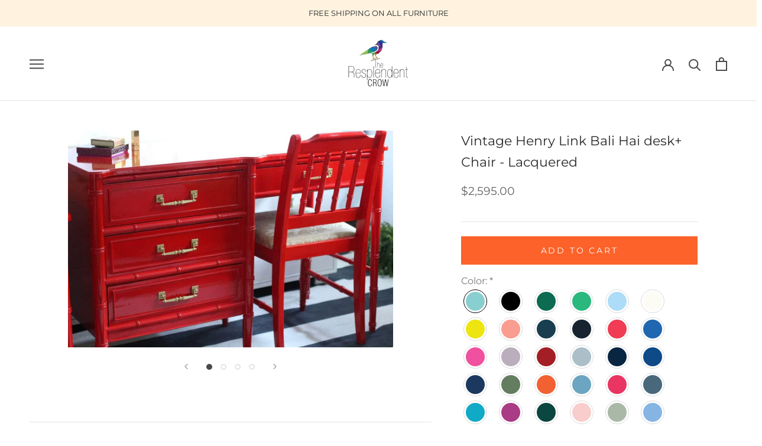

--- FILE ---
content_type: text/html; charset=utf-8
request_url: https://theresplendentcrow.com/products/henry-link-bali-hai-desk-chair-custom-lacquered
body_size: 55057
content:
<!doctype html>

<!-- Google tag (gtag.js) -->
<script async src="https://www.googletagmanager.com/gtag/js?id=G-88169B0XYF"></script>
<script>
  window.dataLayer = window.dataLayer || [];
  function gtag(){dataLayer.push(arguments);}
  gtag('js', new Date());

  gtag('config', 'G-88169B0XYF');
</script>

<html class="no-js" lang="en">
  <head>
  <meta name="google-site-verification" content="gGL4iA00effsTbq02tpMBq_QmJoIec_DcEPFnmBvxLI" />
    <meta charset="utf-8"> 
    <meta http-equiv="X-UA-Compatible" content="IE=edge,chrome=1">
    <meta name="viewport" content="width=device-width, initial-scale=1.0, height=device-height, minimum-scale=1.0, maximum-scale=1.0">
    <meta name="theme-color" content="">

  <title>
    Vintage Henry Link Bali Hai desk+ Chair - Lacquered
  </title><meta name="description" content="Vintage Bali Hai desk w/Chair  Dimensions: 46.5 inches long 19.5, inches deep, 30 inches tall Manufacturer: Henry Link Discover our selection of standard lacquer color options. We have 33 amazing colors to choose from. There is a $150 custom color charge for colors that are not our standard lacquer colors."><link rel="canonical" href="https://theresplendentcrow.com/products/henry-link-bali-hai-desk-chair-custom-lacquered"><link rel="shortcut icon" href="//theresplendentcrow.com/cdn/shop/files/favicon_2eb16b09-fd3a-484a-b895-0466a50672cb_96x.png?v=1738643140" type="image/png"><meta property="og:type" content="product">
  <meta property="og:title" content="Vintage Henry Link Bali Hai desk+ Chair - Lacquered"><meta property="og:image" content="http://theresplendentcrow.com/cdn/shop/products/vintage-henry-link-bali-hai-desk-chair-custom-lacquered-the-resplendent-home-29098278158402.jpg?v=1667477747">
    <meta property="og:image:secure_url" content="https://theresplendentcrow.com/cdn/shop/products/vintage-henry-link-bali-hai-desk-chair-custom-lacquered-the-resplendent-home-29098278158402.jpg?v=1667477747">
    <meta property="og:image:width" content="1500">
    <meta property="og:image:height" content="1000"><meta property="product:price:amount" content="2,595.00">
  <meta property="product:price:currency" content="USD"><meta property="og:description" content="Vintage Bali Hai desk w/Chair  Dimensions: 46.5 inches long 19.5, inches deep, 30 inches tall Manufacturer: Henry Link Discover our selection of standard lacquer color options. We have 33 amazing colors to choose from. There is a $150 custom color charge for colors that are not our standard lacquer colors."><meta property="og:url" content="https://theresplendentcrow.com/products/henry-link-bali-hai-desk-chair-custom-lacquered">
<meta property="og:site_name" content="The Resplendent Crow"><meta name="twitter:card" content="summary"><meta name="twitter:title" content="Vintage Henry Link Bali Hai desk+ Chair - Lacquered">
  <meta name="twitter:description" content="Vintage Bali Hai desk w/Chair 
Dimensions: 46.5 inches long 19.5, inches deep, 30 inches tall
Manufacturer: Henry Link
Discover our selection of standard lacquer color options. We have 33 amazing colors to choose from.
There is a $150 custom color charge for colors that are not our standard lacquer colors.">
  <meta name="twitter:image" content="https://theresplendentcrow.com/cdn/shop/products/vintage-henry-link-bali-hai-desk-chair-custom-lacquered-the-resplendent-home-29098278158402_600x600_crop_center.jpg?v=1667477747">
    <style>
  @font-face {
  font-family: Montserrat;
  font-weight: 400;
  font-style: normal;
  font-display: fallback;
  src: url("//theresplendentcrow.com/cdn/fonts/montserrat/montserrat_n4.81949fa0ac9fd2021e16436151e8eaa539321637.woff2") format("woff2"),
       url("//theresplendentcrow.com/cdn/fonts/montserrat/montserrat_n4.a6c632ca7b62da89c3594789ba828388aac693fe.woff") format("woff");
}

  @font-face {
  font-family: Montserrat;
  font-weight: 400;
  font-style: normal;
  font-display: fallback;
  src: url("//theresplendentcrow.com/cdn/fonts/montserrat/montserrat_n4.81949fa0ac9fd2021e16436151e8eaa539321637.woff2") format("woff2"),
       url("//theresplendentcrow.com/cdn/fonts/montserrat/montserrat_n4.a6c632ca7b62da89c3594789ba828388aac693fe.woff") format("woff");
}


  @font-face {
  font-family: Montserrat;
  font-weight: 700;
  font-style: normal;
  font-display: fallback;
  src: url("//theresplendentcrow.com/cdn/fonts/montserrat/montserrat_n7.3c434e22befd5c18a6b4afadb1e3d77c128c7939.woff2") format("woff2"),
       url("//theresplendentcrow.com/cdn/fonts/montserrat/montserrat_n7.5d9fa6e2cae713c8fb539a9876489d86207fe957.woff") format("woff");
}

  @font-face {
  font-family: Montserrat;
  font-weight: 400;
  font-style: italic;
  font-display: fallback;
  src: url("//theresplendentcrow.com/cdn/fonts/montserrat/montserrat_i4.5a4ea298b4789e064f62a29aafc18d41f09ae59b.woff2") format("woff2"),
       url("//theresplendentcrow.com/cdn/fonts/montserrat/montserrat_i4.072b5869c5e0ed5b9d2021e4c2af132e16681ad2.woff") format("woff");
}

  @font-face {
  font-family: Montserrat;
  font-weight: 700;
  font-style: italic;
  font-display: fallback;
  src: url("//theresplendentcrow.com/cdn/fonts/montserrat/montserrat_i7.a0d4a463df4f146567d871890ffb3c80408e7732.woff2") format("woff2"),
       url("//theresplendentcrow.com/cdn/fonts/montserrat/montserrat_i7.f6ec9f2a0681acc6f8152c40921d2a4d2e1a2c78.woff") format("woff");
}


  :root {
    --heading-font-family : Montserrat, sans-serif;
    --heading-font-weight : 400;
    --heading-font-style  : normal;

    --text-font-family : Montserrat, sans-serif;
    --text-font-weight : 400;
    --text-font-style  : normal;

    --base-text-font-size   : 16px;
    --default-text-font-size: 14px;--background          : #ffffff;
    --background-rgb      : 255, 255, 255;
    --light-background    : #ffffff;
    --light-background-rgb: 255, 255, 255;
    --heading-color       : #292929;
    --text-color          : #494949;
    --text-color-rgb      : 73, 73, 73;
    --text-color-light    : #626262;
    --text-color-light-rgb: 98, 98, 98;
    --link-color          : #fc6229;
    --link-color-rgb      : 252, 98, 41;
    --border-color        : #e4e4e4;
    --border-color-rgb    : 228, 228, 228;

    --button-background    : #fc6229;
    --button-background-rgb: 252, 98, 41;
    --button-text-color    : #ffffff;

    --header-background       : #ffffff;
    --header-heading-color    : #494949;
    --header-light-text-color : #626262;
    --header-border-color     : #e4e4e4;

    --footer-background    : #ffffff;
    --footer-text-color    : #626262;
    --footer-heading-color : #494949;
    --footer-border-color  : #e7e7e7;

    --navigation-background      : #ffffff;
    --navigation-background-rgb  : 255, 255, 255;
    --navigation-text-color      : #494949;
    --navigation-text-color-light: rgba(73, 73, 73, 0.5);
    --navigation-border-color    : rgba(73, 73, 73, 0.25);

    --newsletter-popup-background     : #ffffff;
    --newsletter-popup-text-color     : #494949;
    --newsletter-popup-text-color-rgb : 73, 73, 73;

    --secondary-elements-background       : #fbfbfb;
    --secondary-elements-background-rgb   : 251, 251, 251;
    --secondary-elements-text-color       : #494949;
    --secondary-elements-text-color-light : rgba(73, 73, 73, 0.5);
    --secondary-elements-border-color     : rgba(73, 73, 73, 0.25);

    --product-sale-price-color    : #c70000;
    --product-sale-price-color-rgb: 199, 0, 0;
    --product-star-rating: #f6a429;

    /* Shopify related variables */
    --payment-terms-background-color: #ffffff;

    /* Products */

    --horizontal-spacing-four-products-per-row: 60px;
        --horizontal-spacing-two-products-per-row : 60px;

    --vertical-spacing-four-products-per-row: 60px;
        --vertical-spacing-two-products-per-row : 75px;

    /* Animation */
    --drawer-transition-timing: cubic-bezier(0.645, 0.045, 0.355, 1);
    --header-base-height: 80px; /* We set a default for browsers that do not support CSS variables */

    /* Cursors */
    --cursor-zoom-in-svg    : url(//theresplendentcrow.com/cdn/shop/t/40/assets/cursor-zoom-in.svg?v=120527876764921151191765637787);
    --cursor-zoom-in-2x-svg : url(//theresplendentcrow.com/cdn/shop/t/40/assets/cursor-zoom-in-2x.svg?v=91029444577194504101765637787);
  }
</style>

<script>
  // IE11 does not have support for CSS variables, so we have to polyfill them
  if (!(((window || {}).CSS || {}).supports && window.CSS.supports('(--a: 0)'))) {
    const script = document.createElement('script');
    script.type = 'text/javascript';
    script.src = 'https://cdn.jsdelivr.net/npm/css-vars-ponyfill@2';
    script.onload = function() {
      cssVars({});
    };

    document.getElementsByTagName('head')[0].appendChild(script);
  }
</script>
    
    <script src="https://code.jquery.com/jquery-3.6.4.min.js"></script>

    <script>window.performance && window.performance.mark && window.performance.mark('shopify.content_for_header.start');</script><meta name="facebook-domain-verification" content="xoquw6mf9fce79ihw8kta336djmxm0">
<meta name="google-site-verification" content="cc_hDRV4nRT5QXIBQlteHueqttGkJTwlfJIy_dYvYBA">
<meta id="shopify-digital-wallet" name="shopify-digital-wallet" content="/10073800770/digital_wallets/dialog">
<meta name="shopify-checkout-api-token" content="6db76740bce20b269cc32882339ed093">
<meta id="in-context-paypal-metadata" data-shop-id="10073800770" data-venmo-supported="false" data-environment="production" data-locale="en_US" data-paypal-v4="true" data-currency="USD">
<link rel="alternate" type="application/json+oembed" href="https://theresplendentcrow.com/products/henry-link-bali-hai-desk-chair-custom-lacquered.oembed">
<script async="async" src="/checkouts/internal/preloads.js?locale=en-US"></script>
<link rel="preconnect" href="https://shop.app" crossorigin="anonymous">
<script async="async" src="https://shop.app/checkouts/internal/preloads.js?locale=en-US&shop_id=10073800770" crossorigin="anonymous"></script>
<script id="apple-pay-shop-capabilities" type="application/json">{"shopId":10073800770,"countryCode":"US","currencyCode":"USD","merchantCapabilities":["supports3DS"],"merchantId":"gid:\/\/shopify\/Shop\/10073800770","merchantName":"The Resplendent Crow","requiredBillingContactFields":["postalAddress","email","phone"],"requiredShippingContactFields":["postalAddress","email","phone"],"shippingType":"shipping","supportedNetworks":["visa","masterCard","amex","discover","elo","jcb"],"total":{"type":"pending","label":"The Resplendent Crow","amount":"1.00"},"shopifyPaymentsEnabled":true,"supportsSubscriptions":true}</script>
<script id="shopify-features" type="application/json">{"accessToken":"6db76740bce20b269cc32882339ed093","betas":["rich-media-storefront-analytics"],"domain":"theresplendentcrow.com","predictiveSearch":true,"shopId":10073800770,"locale":"en"}</script>
<script>var Shopify = Shopify || {};
Shopify.shop = "theresplendentcrow.myshopify.com";
Shopify.locale = "en";
Shopify.currency = {"active":"USD","rate":"1.0"};
Shopify.country = "US";
Shopify.theme = {"name":"FIX HULKTheResplendentCrow 13 Dec","id":138398367810,"schema_name":"Prestige","schema_version":"5.7.0","theme_store_id":855,"role":"main"};
Shopify.theme.handle = "null";
Shopify.theme.style = {"id":null,"handle":null};
Shopify.cdnHost = "theresplendentcrow.com/cdn";
Shopify.routes = Shopify.routes || {};
Shopify.routes.root = "/";</script>
<script type="module">!function(o){(o.Shopify=o.Shopify||{}).modules=!0}(window);</script>
<script>!function(o){function n(){var o=[];function n(){o.push(Array.prototype.slice.apply(arguments))}return n.q=o,n}var t=o.Shopify=o.Shopify||{};t.loadFeatures=n(),t.autoloadFeatures=n()}(window);</script>
<script>
  window.ShopifyPay = window.ShopifyPay || {};
  window.ShopifyPay.apiHost = "shop.app\/pay";
  window.ShopifyPay.redirectState = null;
</script>
<script id="shop-js-analytics" type="application/json">{"pageType":"product"}</script>
<script defer="defer" async type="module" src="//theresplendentcrow.com/cdn/shopifycloud/shop-js/modules/v2/client.init-shop-cart-sync_BdyHc3Nr.en.esm.js"></script>
<script defer="defer" async type="module" src="//theresplendentcrow.com/cdn/shopifycloud/shop-js/modules/v2/chunk.common_Daul8nwZ.esm.js"></script>
<script type="module">
  await import("//theresplendentcrow.com/cdn/shopifycloud/shop-js/modules/v2/client.init-shop-cart-sync_BdyHc3Nr.en.esm.js");
await import("//theresplendentcrow.com/cdn/shopifycloud/shop-js/modules/v2/chunk.common_Daul8nwZ.esm.js");

  window.Shopify.SignInWithShop?.initShopCartSync?.({"fedCMEnabled":true,"windoidEnabled":true});

</script>
<script defer="defer" async type="module" src="//theresplendentcrow.com/cdn/shopifycloud/shop-js/modules/v2/client.payment-terms_MV4M3zvL.en.esm.js"></script>
<script defer="defer" async type="module" src="//theresplendentcrow.com/cdn/shopifycloud/shop-js/modules/v2/chunk.common_Daul8nwZ.esm.js"></script>
<script defer="defer" async type="module" src="//theresplendentcrow.com/cdn/shopifycloud/shop-js/modules/v2/chunk.modal_CQq8HTM6.esm.js"></script>
<script type="module">
  await import("//theresplendentcrow.com/cdn/shopifycloud/shop-js/modules/v2/client.payment-terms_MV4M3zvL.en.esm.js");
await import("//theresplendentcrow.com/cdn/shopifycloud/shop-js/modules/v2/chunk.common_Daul8nwZ.esm.js");
await import("//theresplendentcrow.com/cdn/shopifycloud/shop-js/modules/v2/chunk.modal_CQq8HTM6.esm.js");

  
</script>
<script>
  window.Shopify = window.Shopify || {};
  if (!window.Shopify.featureAssets) window.Shopify.featureAssets = {};
  window.Shopify.featureAssets['shop-js'] = {"shop-cart-sync":["modules/v2/client.shop-cart-sync_QYOiDySF.en.esm.js","modules/v2/chunk.common_Daul8nwZ.esm.js"],"init-fed-cm":["modules/v2/client.init-fed-cm_DchLp9rc.en.esm.js","modules/v2/chunk.common_Daul8nwZ.esm.js"],"shop-button":["modules/v2/client.shop-button_OV7bAJc5.en.esm.js","modules/v2/chunk.common_Daul8nwZ.esm.js"],"init-windoid":["modules/v2/client.init-windoid_DwxFKQ8e.en.esm.js","modules/v2/chunk.common_Daul8nwZ.esm.js"],"shop-cash-offers":["modules/v2/client.shop-cash-offers_DWtL6Bq3.en.esm.js","modules/v2/chunk.common_Daul8nwZ.esm.js","modules/v2/chunk.modal_CQq8HTM6.esm.js"],"shop-toast-manager":["modules/v2/client.shop-toast-manager_CX9r1SjA.en.esm.js","modules/v2/chunk.common_Daul8nwZ.esm.js"],"init-shop-email-lookup-coordinator":["modules/v2/client.init-shop-email-lookup-coordinator_UhKnw74l.en.esm.js","modules/v2/chunk.common_Daul8nwZ.esm.js"],"pay-button":["modules/v2/client.pay-button_DzxNnLDY.en.esm.js","modules/v2/chunk.common_Daul8nwZ.esm.js"],"avatar":["modules/v2/client.avatar_BTnouDA3.en.esm.js"],"init-shop-cart-sync":["modules/v2/client.init-shop-cart-sync_BdyHc3Nr.en.esm.js","modules/v2/chunk.common_Daul8nwZ.esm.js"],"shop-login-button":["modules/v2/client.shop-login-button_D8B466_1.en.esm.js","modules/v2/chunk.common_Daul8nwZ.esm.js","modules/v2/chunk.modal_CQq8HTM6.esm.js"],"init-customer-accounts-sign-up":["modules/v2/client.init-customer-accounts-sign-up_C8fpPm4i.en.esm.js","modules/v2/client.shop-login-button_D8B466_1.en.esm.js","modules/v2/chunk.common_Daul8nwZ.esm.js","modules/v2/chunk.modal_CQq8HTM6.esm.js"],"init-shop-for-new-customer-accounts":["modules/v2/client.init-shop-for-new-customer-accounts_CVTO0Ztu.en.esm.js","modules/v2/client.shop-login-button_D8B466_1.en.esm.js","modules/v2/chunk.common_Daul8nwZ.esm.js","modules/v2/chunk.modal_CQq8HTM6.esm.js"],"init-customer-accounts":["modules/v2/client.init-customer-accounts_dRgKMfrE.en.esm.js","modules/v2/client.shop-login-button_D8B466_1.en.esm.js","modules/v2/chunk.common_Daul8nwZ.esm.js","modules/v2/chunk.modal_CQq8HTM6.esm.js"],"shop-follow-button":["modules/v2/client.shop-follow-button_CkZpjEct.en.esm.js","modules/v2/chunk.common_Daul8nwZ.esm.js","modules/v2/chunk.modal_CQq8HTM6.esm.js"],"lead-capture":["modules/v2/client.lead-capture_BntHBhfp.en.esm.js","modules/v2/chunk.common_Daul8nwZ.esm.js","modules/v2/chunk.modal_CQq8HTM6.esm.js"],"checkout-modal":["modules/v2/client.checkout-modal_CfxcYbTm.en.esm.js","modules/v2/chunk.common_Daul8nwZ.esm.js","modules/v2/chunk.modal_CQq8HTM6.esm.js"],"shop-login":["modules/v2/client.shop-login_Da4GZ2H6.en.esm.js","modules/v2/chunk.common_Daul8nwZ.esm.js","modules/v2/chunk.modal_CQq8HTM6.esm.js"],"payment-terms":["modules/v2/client.payment-terms_MV4M3zvL.en.esm.js","modules/v2/chunk.common_Daul8nwZ.esm.js","modules/v2/chunk.modal_CQq8HTM6.esm.js"]};
</script>
<script>(function() {
  var isLoaded = false;
  function asyncLoad() {
    if (isLoaded) return;
    isLoaded = true;
    var urls = ["https:\/\/chimpstatic.com\/mcjs-connected\/js\/users\/dea292ad0183a86861b3427ae\/978f6d6fdc574997d1a981965.js?shop=theresplendentcrow.myshopify.com","https:\/\/app.appointo.me\/popups-subscription.js?shop=theresplendentcrow.myshopify.com"];
    for (var i = 0; i < urls.length; i++) {
      var s = document.createElement('script');
      s.type = 'text/javascript';
      s.async = true;
      s.src = urls[i];
      var x = document.getElementsByTagName('script')[0];
      x.parentNode.insertBefore(s, x);
    }
  };
  if(window.attachEvent) {
    window.attachEvent('onload', asyncLoad);
  } else {
    window.addEventListener('load', asyncLoad, false);
  }
})();</script>
<script id="__st">var __st={"a":10073800770,"offset":-21600,"reqid":"faae1ed9-0b1e-4720-8529-ff193c8d5844-1768991644","pageurl":"theresplendentcrow.com\/products\/henry-link-bali-hai-desk-chair-custom-lacquered","u":"7c2ee9bab4a7","p":"product","rtyp":"product","rid":6761095987266};</script>
<script>window.ShopifyPaypalV4VisibilityTracking = true;</script>
<script id="captcha-bootstrap">!function(){'use strict';const t='contact',e='account',n='new_comment',o=[[t,t],['blogs',n],['comments',n],[t,'customer']],c=[[e,'customer_login'],[e,'guest_login'],[e,'recover_customer_password'],[e,'create_customer']],r=t=>t.map((([t,e])=>`form[action*='/${t}']:not([data-nocaptcha='true']) input[name='form_type'][value='${e}']`)).join(','),a=t=>()=>t?[...document.querySelectorAll(t)].map((t=>t.form)):[];function s(){const t=[...o],e=r(t);return a(e)}const i='password',u='form_key',d=['recaptcha-v3-token','g-recaptcha-response','h-captcha-response',i],f=()=>{try{return window.sessionStorage}catch{return}},m='__shopify_v',_=t=>t.elements[u];function p(t,e,n=!1){try{const o=window.sessionStorage,c=JSON.parse(o.getItem(e)),{data:r}=function(t){const{data:e,action:n}=t;return t[m]||n?{data:e,action:n}:{data:t,action:n}}(c);for(const[e,n]of Object.entries(r))t.elements[e]&&(t.elements[e].value=n);n&&o.removeItem(e)}catch(o){console.error('form repopulation failed',{error:o})}}const l='form_type',E='cptcha';function T(t){t.dataset[E]=!0}const w=window,h=w.document,L='Shopify',v='ce_forms',y='captcha';let A=!1;((t,e)=>{const n=(g='f06e6c50-85a8-45c8-87d0-21a2b65856fe',I='https://cdn.shopify.com/shopifycloud/storefront-forms-hcaptcha/ce_storefront_forms_captcha_hcaptcha.v1.5.2.iife.js',D={infoText:'Protected by hCaptcha',privacyText:'Privacy',termsText:'Terms'},(t,e,n)=>{const o=w[L][v],c=o.bindForm;if(c)return c(t,g,e,D).then(n);var r;o.q.push([[t,g,e,D],n]),r=I,A||(h.body.append(Object.assign(h.createElement('script'),{id:'captcha-provider',async:!0,src:r})),A=!0)});var g,I,D;w[L]=w[L]||{},w[L][v]=w[L][v]||{},w[L][v].q=[],w[L][y]=w[L][y]||{},w[L][y].protect=function(t,e){n(t,void 0,e),T(t)},Object.freeze(w[L][y]),function(t,e,n,w,h,L){const[v,y,A,g]=function(t,e,n){const i=e?o:[],u=t?c:[],d=[...i,...u],f=r(d),m=r(i),_=r(d.filter((([t,e])=>n.includes(e))));return[a(f),a(m),a(_),s()]}(w,h,L),I=t=>{const e=t.target;return e instanceof HTMLFormElement?e:e&&e.form},D=t=>v().includes(t);t.addEventListener('submit',(t=>{const e=I(t);if(!e)return;const n=D(e)&&!e.dataset.hcaptchaBound&&!e.dataset.recaptchaBound,o=_(e),c=g().includes(e)&&(!o||!o.value);(n||c)&&t.preventDefault(),c&&!n&&(function(t){try{if(!f())return;!function(t){const e=f();if(!e)return;const n=_(t);if(!n)return;const o=n.value;o&&e.removeItem(o)}(t);const e=Array.from(Array(32),(()=>Math.random().toString(36)[2])).join('');!function(t,e){_(t)||t.append(Object.assign(document.createElement('input'),{type:'hidden',name:u})),t.elements[u].value=e}(t,e),function(t,e){const n=f();if(!n)return;const o=[...t.querySelectorAll(`input[type='${i}']`)].map((({name:t})=>t)),c=[...d,...o],r={};for(const[a,s]of new FormData(t).entries())c.includes(a)||(r[a]=s);n.setItem(e,JSON.stringify({[m]:1,action:t.action,data:r}))}(t,e)}catch(e){console.error('failed to persist form',e)}}(e),e.submit())}));const S=(t,e)=>{t&&!t.dataset[E]&&(n(t,e.some((e=>e===t))),T(t))};for(const o of['focusin','change'])t.addEventListener(o,(t=>{const e=I(t);D(e)&&S(e,y())}));const B=e.get('form_key'),M=e.get(l),P=B&&M;t.addEventListener('DOMContentLoaded',(()=>{const t=y();if(P)for(const e of t)e.elements[l].value===M&&p(e,B);[...new Set([...A(),...v().filter((t=>'true'===t.dataset.shopifyCaptcha))])].forEach((e=>S(e,t)))}))}(h,new URLSearchParams(w.location.search),n,t,e,['guest_login'])})(!0,!0)}();</script>
<script integrity="sha256-4kQ18oKyAcykRKYeNunJcIwy7WH5gtpwJnB7kiuLZ1E=" data-source-attribution="shopify.loadfeatures" defer="defer" src="//theresplendentcrow.com/cdn/shopifycloud/storefront/assets/storefront/load_feature-a0a9edcb.js" crossorigin="anonymous"></script>
<script crossorigin="anonymous" defer="defer" src="//theresplendentcrow.com/cdn/shopifycloud/storefront/assets/shopify_pay/storefront-65b4c6d7.js?v=20250812"></script>
<script data-source-attribution="shopify.dynamic_checkout.dynamic.init">var Shopify=Shopify||{};Shopify.PaymentButton=Shopify.PaymentButton||{isStorefrontPortableWallets:!0,init:function(){window.Shopify.PaymentButton.init=function(){};var t=document.createElement("script");t.src="https://theresplendentcrow.com/cdn/shopifycloud/portable-wallets/latest/portable-wallets.en.js",t.type="module",document.head.appendChild(t)}};
</script>
<script data-source-attribution="shopify.dynamic_checkout.buyer_consent">
  function portableWalletsHideBuyerConsent(e){var t=document.getElementById("shopify-buyer-consent"),n=document.getElementById("shopify-subscription-policy-button");t&&n&&(t.classList.add("hidden"),t.setAttribute("aria-hidden","true"),n.removeEventListener("click",e))}function portableWalletsShowBuyerConsent(e){var t=document.getElementById("shopify-buyer-consent"),n=document.getElementById("shopify-subscription-policy-button");t&&n&&(t.classList.remove("hidden"),t.removeAttribute("aria-hidden"),n.addEventListener("click",e))}window.Shopify?.PaymentButton&&(window.Shopify.PaymentButton.hideBuyerConsent=portableWalletsHideBuyerConsent,window.Shopify.PaymentButton.showBuyerConsent=portableWalletsShowBuyerConsent);
</script>
<script data-source-attribution="shopify.dynamic_checkout.cart.bootstrap">document.addEventListener("DOMContentLoaded",(function(){function t(){return document.querySelector("shopify-accelerated-checkout-cart, shopify-accelerated-checkout")}if(t())Shopify.PaymentButton.init();else{new MutationObserver((function(e,n){t()&&(Shopify.PaymentButton.init(),n.disconnect())})).observe(document.body,{childList:!0,subtree:!0})}}));
</script>
<link id="shopify-accelerated-checkout-styles" rel="stylesheet" media="screen" href="https://theresplendentcrow.com/cdn/shopifycloud/portable-wallets/latest/accelerated-checkout-backwards-compat.css" crossorigin="anonymous">
<style id="shopify-accelerated-checkout-cart">
        #shopify-buyer-consent {
  margin-top: 1em;
  display: inline-block;
  width: 100%;
}

#shopify-buyer-consent.hidden {
  display: none;
}

#shopify-subscription-policy-button {
  background: none;
  border: none;
  padding: 0;
  text-decoration: underline;
  font-size: inherit;
  cursor: pointer;
}

#shopify-subscription-policy-button::before {
  box-shadow: none;
}

      </style>

<script>window.performance && window.performance.mark && window.performance.mark('shopify.content_for_header.end');</script>
    
    <link href="//theresplendentcrow.com/cdn/shop/t/40/assets/bold-custom.css?v=149238998067498171811765637787" rel="stylesheet" type="text/css" media="all" />
    <link href="//theresplendentcrow.com/cdn/shop/t/40/assets/custom-styles.css?v=54674421282177672151765637787" rel="stylesheet" type="text/css" media="all" />
    <link rel="stylesheet" href="//theresplendentcrow.com/cdn/shop/t/40/assets/theme.css?v=83587391872538790281765637787">

    <script>// This allows to expose several variables to the global scope, to be used in scripts
      window.theme = {
        pageType: "product",
        moneyFormat: "${{amount}}",
        moneyWithCurrencyFormat: "${{amount}} USD",
        currencyCodeEnabled: false,
        productImageSize: "square",
        searchMode: "product,article,page",
        showPageTransition: false,
        showElementStaggering: true,
        showImageZooming: false
      };

      window.routes = {
        rootUrl: "\/",
        rootUrlWithoutSlash: '',
        cartUrl: "\/cart",
        cartAddUrl: "\/cart\/add",
        cartChangeUrl: "\/cart\/change",
        searchUrl: "\/search",
        productRecommendationsUrl: "\/recommendations\/products"
      };

      window.languages = {
        cartAddNote: "Add Order Note",
        cartEditNote: "Edit Order Note",
        productImageLoadingError: "This image could not be loaded. Please try to reload the page.",
        productFormAddToCart: "Add to cart",
        productFormUnavailable: "Unavailable",
        productFormSoldOut: "Sold Out",
        shippingEstimatorOneResult: "1 option available:",
        shippingEstimatorMoreResults: "{{count}} options available:",
        shippingEstimatorNoResults: "No shipping could be found"
      };

      window.lazySizesConfig = {
        loadHidden: false,
        hFac: 0.5,
        expFactor: 2,
        ricTimeout: 150,
        lazyClass: 'Image--lazyLoad',
        loadingClass: 'Image--lazyLoading',
        loadedClass: 'Image--lazyLoaded'
      };

      document.documentElement.className = document.documentElement.className.replace('no-js', 'js');
      document.documentElement.style.setProperty('--window-height', window.innerHeight + 'px');

      // We do a quick detection of some features (we could use Modernizr but for so little...)
      (function() {
        document.documentElement.className += ((window.CSS && window.CSS.supports('(position: sticky) or (position: -webkit-sticky)')) ? ' supports-sticky' : ' no-supports-sticky');
        document.documentElement.className += (window.matchMedia('(-moz-touch-enabled: 1), (hover: none)')).matches ? ' no-supports-hover' : ' supports-hover';
      }());

      
    </script>

    <script src="//theresplendentcrow.com/cdn/shop/t/40/assets/lazysizes.min.js?v=174358363404432586981765637787" async></script><script src="//theresplendentcrow.com/cdn/shop/t/40/assets/libs.min.js?v=26178543184394469741765637787" defer></script>
    <script src="//theresplendentcrow.com/cdn/shop/t/40/assets/theme.js?v=97560305699867829341765637787" defer></script>
    <script src="//theresplendentcrow.com/cdn/shop/t/40/assets/custom.js?v=183944157590872491501765637787" defer></script>

    <script>
      (function () {
        window.onpageshow = function() {
          if (window.theme.showPageTransition) {
            var pageTransition = document.querySelector('.PageTransition');

            if (pageTransition) {
              pageTransition.style.visibility = 'visible';
              pageTransition.style.opacity = '0';
            }
          }

          // When the page is loaded from the cache, we have to reload the cart content
          document.documentElement.dispatchEvent(new CustomEvent('cart:refresh', {
            bubbles: true
          }));
        };
      })();
    </script>

    
  <script type="application/ld+json">
  {
    "@context": "http://schema.org",
    "@type": "Product",
    "offers": [{
          "@type": "Offer",
          "name": "Aqua \/ Matte",
          "availability":"https://schema.org/InStock",
          "price": 2595.0,
          "priceCurrency": "USD",
          "priceValidUntil": "2026-01-31","url": "/products/henry-link-bali-hai-desk-chair-custom-lacquered?variant=40460657852482"
        },
{
          "@type": "Offer",
          "name": "Aqua \/ Satin",
          "availability":"https://schema.org/InStock",
          "price": 2595.0,
          "priceCurrency": "USD",
          "priceValidUntil": "2026-01-31","url": "/products/henry-link-bali-hai-desk-chair-custom-lacquered?variant=40460657885250"
        },
{
          "@type": "Offer",
          "name": "Aqua \/ Gloss",
          "availability":"https://schema.org/InStock",
          "price": 2595.0,
          "priceCurrency": "USD",
          "priceValidUntil": "2026-01-31","url": "/products/henry-link-bali-hai-desk-chair-custom-lacquered?variant=40460657918018"
        },
{
          "@type": "Offer",
          "name": "Black \/ Matte",
          "availability":"https://schema.org/InStock",
          "price": 2595.0,
          "priceCurrency": "USD",
          "priceValidUntil": "2026-01-31","url": "/products/henry-link-bali-hai-desk-chair-custom-lacquered?variant=40460657950786"
        },
{
          "@type": "Offer",
          "name": "Black \/ Satin",
          "availability":"https://schema.org/InStock",
          "price": 2595.0,
          "priceCurrency": "USD",
          "priceValidUntil": "2026-01-31","url": "/products/henry-link-bali-hai-desk-chair-custom-lacquered?variant=40460657983554"
        },
{
          "@type": "Offer",
          "name": "Black \/ Gloss",
          "availability":"https://schema.org/InStock",
          "price": 2595.0,
          "priceCurrency": "USD",
          "priceValidUntil": "2026-01-31","url": "/products/henry-link-bali-hai-desk-chair-custom-lacquered?variant=40460658016322"
        },
{
          "@type": "Offer",
          "name": "Bottle Green \/ Matte",
          "availability":"https://schema.org/InStock",
          "price": 2595.0,
          "priceCurrency": "USD",
          "priceValidUntil": "2026-01-31","url": "/products/henry-link-bali-hai-desk-chair-custom-lacquered?variant=40460658049090"
        },
{
          "@type": "Offer",
          "name": "Bottle Green \/ Satin",
          "availability":"https://schema.org/InStock",
          "price": 2595.0,
          "priceCurrency": "USD",
          "priceValidUntil": "2026-01-31","url": "/products/henry-link-bali-hai-desk-chair-custom-lacquered?variant=40460658081858"
        },
{
          "@type": "Offer",
          "name": "Bottle Green \/ Gloss",
          "availability":"https://schema.org/InStock",
          "price": 2595.0,
          "priceCurrency": "USD",
          "priceValidUntil": "2026-01-31","url": "/products/henry-link-bali-hai-desk-chair-custom-lacquered?variant=40460658114626"
        },
{
          "@type": "Offer",
          "name": "Bold Green \/ Matte",
          "availability":"https://schema.org/InStock",
          "price": 2595.0,
          "priceCurrency": "USD",
          "priceValidUntil": "2026-01-31","url": "/products/henry-link-bali-hai-desk-chair-custom-lacquered?variant=40460658147394"
        },
{
          "@type": "Offer",
          "name": "Bold Green \/ Satin",
          "availability":"https://schema.org/InStock",
          "price": 2595.0,
          "priceCurrency": "USD",
          "priceValidUntil": "2026-01-31","url": "/products/henry-link-bali-hai-desk-chair-custom-lacquered?variant=40460658180162"
        },
{
          "@type": "Offer",
          "name": "Bold Green \/ Gloss",
          "availability":"https://schema.org/InStock",
          "price": 2595.0,
          "priceCurrency": "USD",
          "priceValidUntil": "2026-01-31","url": "/products/henry-link-bali-hai-desk-chair-custom-lacquered?variant=40460658212930"
        },
{
          "@type": "Offer",
          "name": "Breath of Fresh Air \/ Matte",
          "availability":"https://schema.org/InStock",
          "price": 2595.0,
          "priceCurrency": "USD",
          "priceValidUntil": "2026-01-31","url": "/products/henry-link-bali-hai-desk-chair-custom-lacquered?variant=40460658245698"
        },
{
          "@type": "Offer",
          "name": "Breath of Fresh Air \/ Satin",
          "availability":"https://schema.org/InStock",
          "price": 2595.0,
          "priceCurrency": "USD",
          "priceValidUntil": "2026-01-31","url": "/products/henry-link-bali-hai-desk-chair-custom-lacquered?variant=40460658278466"
        },
{
          "@type": "Offer",
          "name": "Breath of Fresh Air \/ Gloss",
          "availability":"https://schema.org/InStock",
          "price": 2595.0,
          "priceCurrency": "USD",
          "priceValidUntil": "2026-01-31","url": "/products/henry-link-bali-hai-desk-chair-custom-lacquered?variant=40460658311234"
        },
{
          "@type": "Offer",
          "name": "Chantilly Lace \/ Matte",
          "availability":"https://schema.org/InStock",
          "price": 2595.0,
          "priceCurrency": "USD",
          "priceValidUntil": "2026-01-31","url": "/products/henry-link-bali-hai-desk-chair-custom-lacquered?variant=40460658344002"
        },
{
          "@type": "Offer",
          "name": "Chantilly Lace \/ Satin",
          "availability":"https://schema.org/InStock",
          "price": 2595.0,
          "priceCurrency": "USD",
          "priceValidUntil": "2026-01-31","url": "/products/henry-link-bali-hai-desk-chair-custom-lacquered?variant=40460658376770"
        },
{
          "@type": "Offer",
          "name": "Chantilly Lace \/ Gloss",
          "availability":"https://schema.org/InStock",
          "price": 2595.0,
          "priceCurrency": "USD",
          "priceValidUntil": "2026-01-31","url": "/products/henry-link-bali-hai-desk-chair-custom-lacquered?variant=40460658409538"
        },
{
          "@type": "Offer",
          "name": "Chartreuse \/ Matte",
          "availability":"https://schema.org/InStock",
          "price": 2595.0,
          "priceCurrency": "USD",
          "priceValidUntil": "2026-01-31","url": "/products/henry-link-bali-hai-desk-chair-custom-lacquered?variant=40460658442306"
        },
{
          "@type": "Offer",
          "name": "Chartreuse \/ Satin",
          "availability":"https://schema.org/InStock",
          "price": 2595.0,
          "priceCurrency": "USD",
          "priceValidUntil": "2026-01-31","url": "/products/henry-link-bali-hai-desk-chair-custom-lacquered?variant=40460658475074"
        },
{
          "@type": "Offer",
          "name": "Chartreuse \/ Gloss",
          "availability":"https://schema.org/InStock",
          "price": 2595.0,
          "priceCurrency": "USD",
          "priceValidUntil": "2026-01-31","url": "/products/henry-link-bali-hai-desk-chair-custom-lacquered?variant=40460658507842"
        },
{
          "@type": "Offer",
          "name": "Coral Gables \/ Matte",
          "availability":"https://schema.org/InStock",
          "price": 2595.0,
          "priceCurrency": "USD",
          "priceValidUntil": "2026-01-31","url": "/products/henry-link-bali-hai-desk-chair-custom-lacquered?variant=40460658540610"
        },
{
          "@type": "Offer",
          "name": "Coral Gables \/ Satin",
          "availability":"https://schema.org/InStock",
          "price": 2595.0,
          "priceCurrency": "USD",
          "priceValidUntil": "2026-01-31","url": "/products/henry-link-bali-hai-desk-chair-custom-lacquered?variant=40460658573378"
        },
{
          "@type": "Offer",
          "name": "Coral Gables \/ Gloss",
          "availability":"https://schema.org/InStock",
          "price": 2595.0,
          "priceCurrency": "USD",
          "priceValidUntil": "2026-01-31","url": "/products/henry-link-bali-hai-desk-chair-custom-lacquered?variant=40460658606146"
        },
{
          "@type": "Offer",
          "name": "Dark Knight \/ Matte",
          "availability":"https://schema.org/InStock",
          "price": 2595.0,
          "priceCurrency": "USD",
          "priceValidUntil": "2026-01-31","url": "/products/henry-link-bali-hai-desk-chair-custom-lacquered?variant=40460658638914"
        },
{
          "@type": "Offer",
          "name": "Dark Knight \/ Satin",
          "availability":"https://schema.org/InStock",
          "price": 2595.0,
          "priceCurrency": "USD",
          "priceValidUntil": "2026-01-31","url": "/products/henry-link-bali-hai-desk-chair-custom-lacquered?variant=40460658671682"
        },
{
          "@type": "Offer",
          "name": "Dark Knight \/ Gloss",
          "availability":"https://schema.org/InStock",
          "price": 2595.0,
          "priceCurrency": "USD",
          "priceValidUntil": "2026-01-31","url": "/products/henry-link-bali-hai-desk-chair-custom-lacquered?variant=40460658704450"
        },
{
          "@type": "Offer",
          "name": "Dark Navy \/ Matte",
          "availability":"https://schema.org/InStock",
          "price": 2595.0,
          "priceCurrency": "USD",
          "priceValidUntil": "2026-01-31","url": "/products/henry-link-bali-hai-desk-chair-custom-lacquered?variant=40460658737218"
        },
{
          "@type": "Offer",
          "name": "Dark Navy \/ Satin",
          "availability":"https://schema.org/InStock",
          "price": 2595.0,
          "priceCurrency": "USD",
          "priceValidUntil": "2026-01-31","url": "/products/henry-link-bali-hai-desk-chair-custom-lacquered?variant=40460658769986"
        },
{
          "@type": "Offer",
          "name": "Dark Navy \/ Gloss",
          "availability":"https://schema.org/InStock",
          "price": 2595.0,
          "priceCurrency": "USD",
          "priceValidUntil": "2026-01-31","url": "/products/henry-link-bali-hai-desk-chair-custom-lacquered?variant=40460658802754"
        },
{
          "@type": "Offer",
          "name": "Deep Coral \/ Matte",
          "availability":"https://schema.org/InStock",
          "price": 2595.0,
          "priceCurrency": "USD",
          "priceValidUntil": "2026-01-31","url": "/products/henry-link-bali-hai-desk-chair-custom-lacquered?variant=40460658835522"
        },
{
          "@type": "Offer",
          "name": "Deep Coral \/ Satin",
          "availability":"https://schema.org/InStock",
          "price": 2595.0,
          "priceCurrency": "USD",
          "priceValidUntil": "2026-01-31","url": "/products/henry-link-bali-hai-desk-chair-custom-lacquered?variant=40460658868290"
        },
{
          "@type": "Offer",
          "name": "Deep Coral \/ Gloss",
          "availability":"https://schema.org/InStock",
          "price": 2595.0,
          "priceCurrency": "USD",
          "priceValidUntil": "2026-01-31","url": "/products/henry-link-bali-hai-desk-chair-custom-lacquered?variant=40460658901058"
        },
{
          "@type": "Offer",
          "name": "Electric Blue \/ Matte",
          "availability":"https://schema.org/InStock",
          "price": 2595.0,
          "priceCurrency": "USD",
          "priceValidUntil": "2026-01-31","url": "/products/henry-link-bali-hai-desk-chair-custom-lacquered?variant=40460658933826"
        },
{
          "@type": "Offer",
          "name": "Electric Blue \/ Satin",
          "availability":"https://schema.org/InStock",
          "price": 2595.0,
          "priceCurrency": "USD",
          "priceValidUntil": "2026-01-31","url": "/products/henry-link-bali-hai-desk-chair-custom-lacquered?variant=40460658966594"
        },
{
          "@type": "Offer",
          "name": "Electric Blue \/ Gloss",
          "availability":"https://schema.org/InStock",
          "price": 2595.0,
          "priceCurrency": "USD",
          "priceValidUntil": "2026-01-31","url": "/products/henry-link-bali-hai-desk-chair-custom-lacquered?variant=40460658999362"
        },
{
          "@type": "Offer",
          "name": "Gypsy Pink \/ Matte",
          "availability":"https://schema.org/InStock",
          "price": 2595.0,
          "priceCurrency": "USD",
          "priceValidUntil": "2026-01-31","url": "/products/henry-link-bali-hai-desk-chair-custom-lacquered?variant=40460659032130"
        },
{
          "@type": "Offer",
          "name": "Gypsy Pink \/ Satin",
          "availability":"https://schema.org/InStock",
          "price": 2595.0,
          "priceCurrency": "USD",
          "priceValidUntil": "2026-01-31","url": "/products/henry-link-bali-hai-desk-chair-custom-lacquered?variant=40460659064898"
        },
{
          "@type": "Offer",
          "name": "Gypsy Pink \/ Gloss",
          "availability":"https://schema.org/InStock",
          "price": 2595.0,
          "priceCurrency": "USD",
          "priceValidUntil": "2026-01-31","url": "/products/henry-link-bali-hai-desk-chair-custom-lacquered?variant=40460659097666"
        },
{
          "@type": "Offer",
          "name": "Lilac \/ Matte",
          "availability":"https://schema.org/InStock",
          "price": 2595.0,
          "priceCurrency": "USD",
          "priceValidUntil": "2026-01-31","url": "/products/henry-link-bali-hai-desk-chair-custom-lacquered?variant=40460659130434"
        },
{
          "@type": "Offer",
          "name": "Lilac \/ Satin",
          "availability":"https://schema.org/InStock",
          "price": 2595.0,
          "priceCurrency": "USD",
          "priceValidUntil": "2026-01-31","url": "/products/henry-link-bali-hai-desk-chair-custom-lacquered?variant=40460659163202"
        },
{
          "@type": "Offer",
          "name": "Lilac \/ Gloss",
          "availability":"https://schema.org/InStock",
          "price": 2595.0,
          "priceCurrency": "USD",
          "priceValidUntil": "2026-01-31","url": "/products/henry-link-bali-hai-desk-chair-custom-lacquered?variant=40460659195970"
        },
{
          "@type": "Offer",
          "name": "Lipstick Red \/ Matte",
          "availability":"https://schema.org/InStock",
          "price": 2595.0,
          "priceCurrency": "USD",
          "priceValidUntil": "2026-01-31","url": "/products/henry-link-bali-hai-desk-chair-custom-lacquered?variant=40460659228738"
        },
{
          "@type": "Offer",
          "name": "Lipstick Red \/ Satin",
          "availability":"https://schema.org/InStock",
          "price": 2595.0,
          "priceCurrency": "USD",
          "priceValidUntil": "2026-01-31","url": "/products/henry-link-bali-hai-desk-chair-custom-lacquered?variant=40460659261506"
        },
{
          "@type": "Offer",
          "name": "Lipstick Red \/ Gloss",
          "availability":"https://schema.org/InStock",
          "price": 2595.0,
          "priceCurrency": "USD",
          "priceValidUntil": "2026-01-31","url": "/products/henry-link-bali-hai-desk-chair-custom-lacquered?variant=40460659294274"
        },
{
          "@type": "Offer",
          "name": "Marina Gray \/ Matte",
          "availability":"https://schema.org/InStock",
          "price": 2595.0,
          "priceCurrency": "USD",
          "priceValidUntil": "2026-01-31","url": "/products/henry-link-bali-hai-desk-chair-custom-lacquered?variant=40460659327042"
        },
{
          "@type": "Offer",
          "name": "Marina Gray \/ Satin",
          "availability":"https://schema.org/InStock",
          "price": 2595.0,
          "priceCurrency": "USD",
          "priceValidUntil": "2026-01-31","url": "/products/henry-link-bali-hai-desk-chair-custom-lacquered?variant=40460659359810"
        },
{
          "@type": "Offer",
          "name": "Marina Gray \/ Gloss",
          "availability":"https://schema.org/InStock",
          "price": 2595.0,
          "priceCurrency": "USD",
          "priceValidUntil": "2026-01-31","url": "/products/henry-link-bali-hai-desk-chair-custom-lacquered?variant=40460659392578"
        },
{
          "@type": "Offer",
          "name": "Naval \/ Matte",
          "availability":"https://schema.org/InStock",
          "price": 2595.0,
          "priceCurrency": "USD",
          "priceValidUntil": "2026-01-31","url": "/products/henry-link-bali-hai-desk-chair-custom-lacquered?variant=40460659425346"
        },
{
          "@type": "Offer",
          "name": "Naval \/ Satin",
          "availability":"https://schema.org/InStock",
          "price": 2595.0,
          "priceCurrency": "USD",
          "priceValidUntil": "2026-01-31","url": "/products/henry-link-bali-hai-desk-chair-custom-lacquered?variant=40460659458114"
        },
{
          "@type": "Offer",
          "name": "Naval \/ Gloss",
          "availability":"https://schema.org/InStock",
          "price": 2595.0,
          "priceCurrency": "USD",
          "priceValidUntil": "2026-01-31","url": "/products/henry-link-bali-hai-desk-chair-custom-lacquered?variant=40460659490882"
        },
{
          "@type": "Offer",
          "name": "New York State of Mind \/ Matte",
          "availability":"https://schema.org/InStock",
          "price": 2595.0,
          "priceCurrency": "USD",
          "priceValidUntil": "2026-01-31","url": "/products/henry-link-bali-hai-desk-chair-custom-lacquered?variant=40460659523650"
        },
{
          "@type": "Offer",
          "name": "New York State of Mind \/ Satin",
          "availability":"https://schema.org/InStock",
          "price": 2595.0,
          "priceCurrency": "USD",
          "priceValidUntil": "2026-01-31","url": "/products/henry-link-bali-hai-desk-chair-custom-lacquered?variant=40460659556418"
        },
{
          "@type": "Offer",
          "name": "New York State of Mind \/ Gloss",
          "availability":"https://schema.org/InStock",
          "price": 2595.0,
          "priceCurrency": "USD",
          "priceValidUntil": "2026-01-31","url": "/products/henry-link-bali-hai-desk-chair-custom-lacquered?variant=40460659589186"
        },
{
          "@type": "Offer",
          "name": "Old Navy \/ Matte",
          "availability":"https://schema.org/InStock",
          "price": 2595.0,
          "priceCurrency": "USD",
          "priceValidUntil": "2026-01-31","url": "/products/henry-link-bali-hai-desk-chair-custom-lacquered?variant=40460659621954"
        },
{
          "@type": "Offer",
          "name": "Old Navy \/ Satin",
          "availability":"https://schema.org/InStock",
          "price": 2595.0,
          "priceCurrency": "USD",
          "priceValidUntil": "2026-01-31","url": "/products/henry-link-bali-hai-desk-chair-custom-lacquered?variant=40460659654722"
        },
{
          "@type": "Offer",
          "name": "Old Navy \/ Gloss",
          "availability":"https://schema.org/InStock",
          "price": 2595.0,
          "priceCurrency": "USD",
          "priceValidUntil": "2026-01-31","url": "/products/henry-link-bali-hai-desk-chair-custom-lacquered?variant=40460659687490"
        },
{
          "@type": "Offer",
          "name": "Olive Green \/ Matte",
          "availability":"https://schema.org/InStock",
          "price": 2595.0,
          "priceCurrency": "USD",
          "priceValidUntil": "2026-01-31","url": "/products/henry-link-bali-hai-desk-chair-custom-lacquered?variant=40460659720258"
        },
{
          "@type": "Offer",
          "name": "Olive Green \/ Satin",
          "availability":"https://schema.org/InStock",
          "price": 2595.0,
          "priceCurrency": "USD",
          "priceValidUntil": "2026-01-31","url": "/products/henry-link-bali-hai-desk-chair-custom-lacquered?variant=40460659753026"
        },
{
          "@type": "Offer",
          "name": "Olive Green \/ Gloss",
          "availability":"https://schema.org/InStock",
          "price": 2595.0,
          "priceCurrency": "USD",
          "priceValidUntil": "2026-01-31","url": "/products/henry-link-bali-hai-desk-chair-custom-lacquered?variant=40460659785794"
        },
{
          "@type": "Offer",
          "name": "Orange \/ Matte",
          "availability":"https://schema.org/InStock",
          "price": 2595.0,
          "priceCurrency": "USD",
          "priceValidUntil": "2026-01-31","url": "/products/henry-link-bali-hai-desk-chair-custom-lacquered?variant=40460659818562"
        },
{
          "@type": "Offer",
          "name": "Orange \/ Satin",
          "availability":"https://schema.org/InStock",
          "price": 2595.0,
          "priceCurrency": "USD",
          "priceValidUntil": "2026-01-31","url": "/products/henry-link-bali-hai-desk-chair-custom-lacquered?variant=40460659851330"
        },
{
          "@type": "Offer",
          "name": "Orange \/ Gloss",
          "availability":"https://schema.org/InStock",
          "price": 2595.0,
          "priceCurrency": "USD",
          "priceValidUntil": "2026-01-31","url": "/products/henry-link-bali-hai-desk-chair-custom-lacquered?variant=40460659884098"
        },
{
          "@type": "Offer",
          "name": "Oval Room Blue \/ Matte",
          "availability":"https://schema.org/InStock",
          "price": 2595.0,
          "priceCurrency": "USD",
          "priceValidUntil": "2026-01-31","url": "/products/henry-link-bali-hai-desk-chair-custom-lacquered?variant=40460659916866"
        },
{
          "@type": "Offer",
          "name": "Oval Room Blue \/ Satin",
          "availability":"https://schema.org/InStock",
          "price": 2595.0,
          "priceCurrency": "USD",
          "priceValidUntil": "2026-01-31","url": "/products/henry-link-bali-hai-desk-chair-custom-lacquered?variant=40460659949634"
        },
{
          "@type": "Offer",
          "name": "Oval Room Blue \/ Gloss",
          "availability":"https://schema.org/InStock",
          "price": 2595.0,
          "priceCurrency": "USD",
          "priceValidUntil": "2026-01-31","url": "/products/henry-link-bali-hai-desk-chair-custom-lacquered?variant=40460659982402"
        },
{
          "@type": "Offer",
          "name": "Peony Pink \/ Matte",
          "availability":"https://schema.org/InStock",
          "price": 2595.0,
          "priceCurrency": "USD",
          "priceValidUntil": "2026-01-31","url": "/products/henry-link-bali-hai-desk-chair-custom-lacquered?variant=40460660015170"
        },
{
          "@type": "Offer",
          "name": "Peony Pink \/ Satin",
          "availability":"https://schema.org/InStock",
          "price": 2595.0,
          "priceCurrency": "USD",
          "priceValidUntil": "2026-01-31","url": "/products/henry-link-bali-hai-desk-chair-custom-lacquered?variant=40460660047938"
        },
{
          "@type": "Offer",
          "name": "Peony Pink \/ Gloss",
          "availability":"https://schema.org/InStock",
          "price": 2595.0,
          "priceCurrency": "USD",
          "priceValidUntil": "2026-01-31","url": "/products/henry-link-bali-hai-desk-chair-custom-lacquered?variant=40460660080706"
        },
{
          "@type": "Offer",
          "name": "Railings \/ Matte",
          "availability":"https://schema.org/InStock",
          "price": 2595.0,
          "priceCurrency": "USD",
          "priceValidUntil": "2026-01-31","url": "/products/henry-link-bali-hai-desk-chair-custom-lacquered?variant=40460660113474"
        },
{
          "@type": "Offer",
          "name": "Railings \/ Satin",
          "availability":"https://schema.org/InStock",
          "price": 2595.0,
          "priceCurrency": "USD",
          "priceValidUntil": "2026-01-31","url": "/products/henry-link-bali-hai-desk-chair-custom-lacquered?variant=40460660146242"
        },
{
          "@type": "Offer",
          "name": "Railings \/ Gloss",
          "availability":"https://schema.org/InStock",
          "price": 2595.0,
          "priceCurrency": "USD",
          "priceValidUntil": "2026-01-31","url": "/products/henry-link-bali-hai-desk-chair-custom-lacquered?variant=40460660179010"
        },
{
          "@type": "Offer",
          "name": "Really Teal \/ Matte",
          "availability":"https://schema.org/InStock",
          "price": 2595.0,
          "priceCurrency": "USD",
          "priceValidUntil": "2026-01-31","url": "/products/henry-link-bali-hai-desk-chair-custom-lacquered?variant=40460660211778"
        },
{
          "@type": "Offer",
          "name": "Really Teal \/ Satin",
          "availability":"https://schema.org/InStock",
          "price": 2595.0,
          "priceCurrency": "USD",
          "priceValidUntil": "2026-01-31","url": "/products/henry-link-bali-hai-desk-chair-custom-lacquered?variant=40460660244546"
        },
{
          "@type": "Offer",
          "name": "Really Teal \/ Gloss",
          "availability":"https://schema.org/InStock",
          "price": 2595.0,
          "priceCurrency": "USD",
          "priceValidUntil": "2026-01-31","url": "/products/henry-link-bali-hai-desk-chair-custom-lacquered?variant=40460660277314"
        },
{
          "@type": "Offer",
          "name": "Ruby \/ Matte",
          "availability":"https://schema.org/InStock",
          "price": 2595.0,
          "priceCurrency": "USD",
          "priceValidUntil": "2026-01-31","url": "/products/henry-link-bali-hai-desk-chair-custom-lacquered?variant=40460660310082"
        },
{
          "@type": "Offer",
          "name": "Ruby \/ Satin",
          "availability":"https://schema.org/InStock",
          "price": 2595.0,
          "priceCurrency": "USD",
          "priceValidUntil": "2026-01-31","url": "/products/henry-link-bali-hai-desk-chair-custom-lacquered?variant=40460660342850"
        },
{
          "@type": "Offer",
          "name": "Ruby \/ Gloss",
          "availability":"https://schema.org/InStock",
          "price": 2595.0,
          "priceCurrency": "USD",
          "priceValidUntil": "2026-01-31","url": "/products/henry-link-bali-hai-desk-chair-custom-lacquered?variant=40460660375618"
        },
{
          "@type": "Offer",
          "name": "Salamander \/ Matte",
          "availability":"https://schema.org/InStock",
          "price": 2595.0,
          "priceCurrency": "USD",
          "priceValidUntil": "2026-01-31","url": "/products/henry-link-bali-hai-desk-chair-custom-lacquered?variant=40460660408386"
        },
{
          "@type": "Offer",
          "name": "Salamander \/ Satin",
          "availability":"https://schema.org/InStock",
          "price": 2595.0,
          "priceCurrency": "USD",
          "priceValidUntil": "2026-01-31","url": "/products/henry-link-bali-hai-desk-chair-custom-lacquered?variant=40460660441154"
        },
{
          "@type": "Offer",
          "name": "Salamander \/ Gloss",
          "availability":"https://schema.org/InStock",
          "price": 2595.0,
          "priceCurrency": "USD",
          "priceValidUntil": "2026-01-31","url": "/products/henry-link-bali-hai-desk-chair-custom-lacquered?variant=40460660473922"
        },
{
          "@type": "Offer",
          "name": "Salamonberry \/ Matte",
          "availability":"https://schema.org/InStock",
          "price": 2595.0,
          "priceCurrency": "USD",
          "priceValidUntil": "2026-01-31","url": "/products/henry-link-bali-hai-desk-chair-custom-lacquered?variant=40460660506690"
        },
{
          "@type": "Offer",
          "name": "Salamonberry \/ Satin",
          "availability":"https://schema.org/InStock",
          "price": 2595.0,
          "priceCurrency": "USD",
          "priceValidUntil": "2026-01-31","url": "/products/henry-link-bali-hai-desk-chair-custom-lacquered?variant=40460660539458"
        },
{
          "@type": "Offer",
          "name": "Salamonberry \/ Gloss",
          "availability":"https://schema.org/InStock",
          "price": 2595.0,
          "priceCurrency": "USD",
          "priceValidUntil": "2026-01-31","url": "/products/henry-link-bali-hai-desk-chair-custom-lacquered?variant=40460660572226"
        },
{
          "@type": "Offer",
          "name": "Soft Green \/ Matte",
          "availability":"https://schema.org/InStock",
          "price": 2595.0,
          "priceCurrency": "USD",
          "priceValidUntil": "2026-01-31","url": "/products/henry-link-bali-hai-desk-chair-custom-lacquered?variant=40460660604994"
        },
{
          "@type": "Offer",
          "name": "Soft Green \/ Satin",
          "availability":"https://schema.org/InStock",
          "price": 2595.0,
          "priceCurrency": "USD",
          "priceValidUntil": "2026-01-31","url": "/products/henry-link-bali-hai-desk-chair-custom-lacquered?variant=40460660637762"
        },
{
          "@type": "Offer",
          "name": "Soft Green \/ Gloss",
          "availability":"https://schema.org/InStock",
          "price": 2595.0,
          "priceCurrency": "USD",
          "priceValidUntil": "2026-01-31","url": "/products/henry-link-bali-hai-desk-chair-custom-lacquered?variant=40460660670530"
        },
{
          "@type": "Offer",
          "name": "Summer Blue \/ Matte",
          "availability":"https://schema.org/InStock",
          "price": 2595.0,
          "priceCurrency": "USD",
          "priceValidUntil": "2026-01-31","url": "/products/henry-link-bali-hai-desk-chair-custom-lacquered?variant=40460660703298"
        },
{
          "@type": "Offer",
          "name": "Summer Blue \/ Satin",
          "availability":"https://schema.org/InStock",
          "price": 2595.0,
          "priceCurrency": "USD",
          "priceValidUntil": "2026-01-31","url": "/products/henry-link-bali-hai-desk-chair-custom-lacquered?variant=40460660736066"
        },
{
          "@type": "Offer",
          "name": "Summer Blue \/ Gloss",
          "availability":"https://schema.org/InStock",
          "price": 2595.0,
          "priceCurrency": "USD",
          "priceValidUntil": "2026-01-31","url": "/products/henry-link-bali-hai-desk-chair-custom-lacquered?variant=40460660768834"
        },
{
          "@type": "Offer",
          "name": "Swiss Coffee \/ Matte",
          "availability":"https://schema.org/InStock",
          "price": 2595.0,
          "priceCurrency": "USD",
          "priceValidUntil": "2026-01-31","url": "/products/henry-link-bali-hai-desk-chair-custom-lacquered?variant=40460660801602"
        },
{
          "@type": "Offer",
          "name": "Swiss Coffee \/ Satin",
          "availability":"https://schema.org/InStock",
          "price": 2595.0,
          "priceCurrency": "USD",
          "priceValidUntil": "2026-01-31","url": "/products/henry-link-bali-hai-desk-chair-custom-lacquered?variant=40460660834370"
        },
{
          "@type": "Offer",
          "name": "Swiss Coffee \/ Gloss",
          "availability":"https://schema.org/InStock",
          "price": 2595.0,
          "priceCurrency": "USD",
          "priceValidUntil": "2026-01-31","url": "/products/henry-link-bali-hai-desk-chair-custom-lacquered?variant=40460660867138"
        },
{
          "@type": "Offer",
          "name": "Urban Bronze \/ Matte",
          "availability":"https://schema.org/InStock",
          "price": 2595.0,
          "priceCurrency": "USD",
          "priceValidUntil": "2026-01-31","url": "/products/henry-link-bali-hai-desk-chair-custom-lacquered?variant=40460660899906"
        },
{
          "@type": "Offer",
          "name": "Urban Bronze \/ Satin",
          "availability":"https://schema.org/InStock",
          "price": 2595.0,
          "priceCurrency": "USD",
          "priceValidUntil": "2026-01-31","url": "/products/henry-link-bali-hai-desk-chair-custom-lacquered?variant=40460660932674"
        },
{
          "@type": "Offer",
          "name": "Urban Bronze \/ Gloss",
          "availability":"https://schema.org/InStock",
          "price": 2595.0,
          "priceCurrency": "USD",
          "priceValidUntil": "2026-01-31","url": "/products/henry-link-bali-hai-desk-chair-custom-lacquered?variant=40460660965442"
        },
{
          "@type": "Offer",
          "name": "White Dove \/ Matte",
          "availability":"https://schema.org/InStock",
          "price": 2595.0,
          "priceCurrency": "USD",
          "priceValidUntil": "2026-01-31","url": "/products/henry-link-bali-hai-desk-chair-custom-lacquered?variant=40460660998210"
        },
{
          "@type": "Offer",
          "name": "White Dove \/ Satin",
          "availability":"https://schema.org/InStock",
          "price": 2595.0,
          "priceCurrency": "USD",
          "priceValidUntil": "2026-01-31","url": "/products/henry-link-bali-hai-desk-chair-custom-lacquered?variant=40460661030978"
        },
{
          "@type": "Offer",
          "name": "White Dove \/ Gloss",
          "availability":"https://schema.org/InStock",
          "price": 2595.0,
          "priceCurrency": "USD",
          "priceValidUntil": "2026-01-31","url": "/products/henry-link-bali-hai-desk-chair-custom-lacquered?variant=40460661063746"
        }
],
    "brand": {
      "name": "The Resplendent Crow"
    },
    "name": "Vintage Henry Link Bali Hai desk+ Chair - Lacquered",
    "description": "Vintage Bali Hai desk w\/Chair \nDimensions: 46.5 inches long 19.5, inches deep, 30 inches tall\nManufacturer: Henry Link\nDiscover our selection of standard lacquer color options. We have 33 amazing colors to choose from.\nThere is a $150 custom color charge for colors that are not our standard lacquer colors.",
    "category": "Office Furniture",
    "url": "/products/henry-link-bali-hai-desk-chair-custom-lacquered",
    "sku": "",
    "image": {
      "@type": "ImageObject",
      "url": "https://theresplendentcrow.com/cdn/shop/products/vintage-henry-link-bali-hai-desk-chair-custom-lacquered-the-resplendent-home-29098278158402_1024x.jpg?v=1667477747",
      "image": "https://theresplendentcrow.com/cdn/shop/products/vintage-henry-link-bali-hai-desk-chair-custom-lacquered-the-resplendent-home-29098278158402_1024x.jpg?v=1667477747",
      "name": "Vintage Henry Link Bali Hai desk+ Chair -Custom Lacquered The Resplendent Home",
      "width": "1024",
      "height": "1024"
    }
  }
  </script>



  <script type="application/ld+json">
  {
    "@context": "http://schema.org",
    "@type": "BreadcrumbList",
  "itemListElement": [{
      "@type": "ListItem",
      "position": 1,
      "name": "Home",
      "item": "https://theresplendentcrow.com"
    },{
          "@type": "ListItem",
          "position": 2,
          "name": "Vintage Henry Link Bali Hai desk+ Chair - Lacquered",
          "item": "https://theresplendentcrow.com/products/henry-link-bali-hai-desk-chair-custom-lacquered"
        }]
  }
  </script>

  
 <!--begin-boost-pfs-filter-css-->
   <link rel="preload stylesheet" href="//theresplendentcrow.com/cdn/shop/t/40/assets/boost-pfs-instant-search.css?v=65903503244102466071765637787" as="style"><link href="//theresplendentcrow.com/cdn/shop/t/40/assets/boost-pfs-custom.css?v=182894262449822875331765637787" rel="stylesheet" type="text/css" media="all" />


 <!--end-boost-pfs-filter-css-->

 
  
<!-- Start of Judge.me Core -->
<link rel="dns-prefetch" href="https://cdn.judge.me/">
<script data-cfasync='false' class='jdgm-settings-script'>window.jdgmSettings={"pagination":5,"disable_web_reviews":false,"badge_no_review_text":"No reviews","badge_n_reviews_text":"{{ n }} review/reviews","badge_star_color":"#fc6229","hide_badge_preview_if_no_reviews":true,"badge_hide_text":false,"enforce_center_preview_badge":false,"widget_title":"{{ product_name }}","widget_open_form_text":"Write a review","widget_close_form_text":"Cancel review","widget_refresh_page_text":"Refresh page","widget_summary_text":"Based on {{ number_of_reviews }} review/reviews","widget_no_review_text":"Be the first to write a review","widget_name_field_text":"Display name","widget_verified_name_field_text":"Verified Name (public)","widget_name_placeholder_text":"Display name","widget_required_field_error_text":"This field is required.","widget_email_field_text":"Email address","widget_verified_email_field_text":"Verified Email (private, can not be edited)","widget_email_placeholder_text":"Your email address","widget_email_field_error_text":"Please enter a valid email address.","widget_rating_field_text":"Rating","widget_review_title_field_text":"Review Title","widget_review_title_placeholder_text":"Give your review a title","widget_review_body_field_text":"Review content","widget_review_body_placeholder_text":"Start writing here...","widget_pictures_field_text":"Picture/Video (optional)","widget_submit_review_text":"Submit Review","widget_submit_verified_review_text":"Submit Verified Review","widget_submit_success_msg_with_auto_publish":"Thank you! Please refresh the page in a few moments to see your review. You can remove or edit your review by logging into \u003ca href='https://judge.me/login' target='_blank' rel='nofollow noopener'\u003eJudge.me\u003c/a\u003e","widget_submit_success_msg_no_auto_publish":"Thank you! Your review will be published as soon as it is approved by the shop admin. You can remove or edit your review by logging into \u003ca href='https://judge.me/login' target='_blank' rel='nofollow noopener'\u003eJudge.me\u003c/a\u003e","widget_show_default_reviews_out_of_total_text":"Showing {{ n_reviews_shown }} out of {{ n_reviews }} reviews.","widget_show_all_link_text":"Show all","widget_show_less_link_text":"Show less","widget_author_said_text":"{{ reviewer_name }} said:","widget_days_text":"{{ n }} days ago","widget_weeks_text":"{{ n }} week/weeks ago","widget_months_text":"{{ n }} month/months ago","widget_years_text":"{{ n }} year/years ago","widget_yesterday_text":"Yesterday","widget_today_text":"Today","widget_replied_text":"\u003e\u003e {{ shop_name }} replied:","widget_read_more_text":"Read more","widget_reviewer_name_as_initial":"","widget_rating_filter_color":"#fc6229","widget_rating_filter_see_all_text":"See all reviews","widget_sorting_most_recent_text":"Most Recent","widget_sorting_highest_rating_text":"Highest Rating","widget_sorting_lowest_rating_text":"Lowest Rating","widget_sorting_with_pictures_text":"Only Pictures","widget_sorting_most_helpful_text":"Most Helpful","widget_open_question_form_text":"Ask a question","widget_reviews_subtab_text":"Reviews","widget_questions_subtab_text":"Questions","widget_question_label_text":"Question","widget_answer_label_text":"Answer","widget_question_placeholder_text":"Write your question here","widget_submit_question_text":"Submit Question","widget_question_submit_success_text":"Thank you for your question! We will notify you once it gets answered.","widget_star_color":"#fc6229","verified_badge_text":"Verified","verified_badge_bg_color":"","verified_badge_text_color":"","verified_badge_placement":"removed","widget_review_max_height":3,"widget_hide_border":true,"widget_social_share":false,"widget_thumb":false,"widget_review_location_show":false,"widget_location_format":"country_iso_code","all_reviews_include_out_of_store_products":true,"all_reviews_out_of_store_text":"(out of store)","all_reviews_pagination":100,"all_reviews_product_name_prefix_text":"about","enable_review_pictures":false,"enable_question_anwser":false,"widget_theme":"","review_date_format":"mm/dd/yyyy","default_sort_method":"most-helpful","widget_product_reviews_subtab_text":"Product Reviews","widget_shop_reviews_subtab_text":"Shop Reviews","widget_other_products_reviews_text":"Reviews for other products","widget_store_reviews_subtab_text":"Store reviews","widget_no_store_reviews_text":"This store hasn't received any reviews yet","widget_web_restriction_product_reviews_text":"This product hasn't received any reviews yet","widget_no_items_text":"No items found","widget_show_more_text":"Show more","widget_write_a_store_review_text":"Write a Store Review","widget_other_languages_heading":"Reviews in Other Languages","widget_translate_review_text":"Translate review to {{ language }}","widget_translating_review_text":"Translating...","widget_show_original_translation_text":"Show original ({{ language }})","widget_translate_review_failed_text":"Review couldn't be translated.","widget_translate_review_retry_text":"Retry","widget_translate_review_try_again_later_text":"Try again later","show_product_url_for_grouped_product":false,"widget_sorting_pictures_first_text":"Pictures First","show_pictures_on_all_rev_page_mobile":false,"show_pictures_on_all_rev_page_desktop":false,"floating_tab_hide_mobile_install_preference":false,"floating_tab_button_name":"★ Reviews","floating_tab_title":"Let customers speak for us","floating_tab_button_color":"","floating_tab_button_background_color":"","floating_tab_url":"","floating_tab_url_enabled":true,"floating_tab_tab_style":"text","all_reviews_text_badge_text":"Customers rate us {{ shop.metafields.judgeme.all_reviews_rating | round: 1 }}/5 based on {{ shop.metafields.judgeme.all_reviews_count }} reviews.","all_reviews_text_badge_text_branded_style":"{{ shop.metafields.judgeme.all_reviews_rating | round: 1 }} out of 5 stars based on {{ shop.metafields.judgeme.all_reviews_count }} reviews","is_all_reviews_text_badge_a_link":false,"show_stars_for_all_reviews_text_badge":false,"all_reviews_text_badge_url":"","all_reviews_text_style":"text","all_reviews_text_color_style":"judgeme_brand_color","all_reviews_text_color":"#108474","all_reviews_text_show_jm_brand":true,"featured_carousel_show_header":true,"featured_carousel_title":"Let customers speak for us","testimonials_carousel_title":"Customers are saying","videos_carousel_title":"Real customer stories","cards_carousel_title":"Customers are saying","featured_carousel_count_text":"from {{ n }} reviews","featured_carousel_add_link_to_all_reviews_page":false,"featured_carousel_url":"","featured_carousel_show_images":true,"featured_carousel_autoslide_interval":10,"featured_carousel_arrows_on_the_sides":false,"featured_carousel_height":250,"featured_carousel_width":100,"featured_carousel_image_size":0,"featured_carousel_image_height":250,"featured_carousel_arrow_color":"#eeeeee","verified_count_badge_style":"vintage","verified_count_badge_orientation":"horizontal","verified_count_badge_color_style":"judgeme_brand_color","verified_count_badge_color":"#108474","is_verified_count_badge_a_link":false,"verified_count_badge_url":"","verified_count_badge_show_jm_brand":true,"widget_rating_preset_default":5,"widget_first_sub_tab":"shop-reviews","widget_show_histogram":true,"widget_histogram_use_custom_color":true,"widget_pagination_use_custom_color":false,"widget_star_use_custom_color":true,"widget_verified_badge_use_custom_color":false,"widget_write_review_use_custom_color":false,"picture_reminder_submit_button":"Upload Pictures","enable_review_videos":false,"mute_video_by_default":false,"widget_sorting_videos_first_text":"Videos First","widget_review_pending_text":"Pending","featured_carousel_items_for_large_screen":1,"social_share_options_order":"Facebook,Twitter","remove_microdata_snippet":true,"disable_json_ld":false,"enable_json_ld_products":false,"preview_badge_show_question_text":false,"preview_badge_no_question_text":"No questions","preview_badge_n_question_text":"{{ number_of_questions }} question/questions","qa_badge_show_icon":false,"qa_badge_position":"same-row","remove_judgeme_branding":false,"widget_add_search_bar":false,"widget_search_bar_placeholder":"Search","widget_sorting_verified_only_text":"Verified only","featured_carousel_theme":"default","featured_carousel_show_rating":true,"featured_carousel_show_title":true,"featured_carousel_show_body":true,"featured_carousel_show_date":false,"featured_carousel_show_reviewer":true,"featured_carousel_show_product":false,"featured_carousel_header_background_color":"#108474","featured_carousel_header_text_color":"#ffffff","featured_carousel_name_product_separator":"reviewed","featured_carousel_full_star_background":"#108474","featured_carousel_empty_star_background":"#dadada","featured_carousel_vertical_theme_background":"#f9fafb","featured_carousel_verified_badge_enable":false,"featured_carousel_verified_badge_color":"#108474","featured_carousel_border_style":"round","featured_carousel_review_line_length_limit":3,"featured_carousel_more_reviews_button_text":"Read more reviews","featured_carousel_view_product_button_text":"View product","all_reviews_page_load_reviews_on":"scroll","all_reviews_page_load_more_text":"Load More Reviews","disable_fb_tab_reviews":false,"enable_ajax_cdn_cache":false,"widget_public_name_text":"displayed publicly like","default_reviewer_name":"John Smith","default_reviewer_name_has_non_latin":true,"widget_reviewer_anonymous":"Anonymous","medals_widget_title":"Judge.me Review Medals","medals_widget_background_color":"#f9fafb","medals_widget_position":"footer_all_pages","medals_widget_border_color":"#f9fafb","medals_widget_verified_text_position":"left","medals_widget_use_monochromatic_version":false,"medals_widget_elements_color":"#108474","show_reviewer_avatar":false,"widget_invalid_yt_video_url_error_text":"Not a YouTube video URL","widget_max_length_field_error_text":"Please enter no more than {0} characters.","widget_show_country_flag":false,"widget_show_collected_via_shop_app":true,"widget_verified_by_shop_badge_style":"light","widget_verified_by_shop_text":"Verified by Shop","widget_show_photo_gallery":false,"widget_load_with_code_splitting":true,"widget_ugc_install_preference":false,"widget_ugc_title":"Made by us, Shared by you","widget_ugc_subtitle":"Tag us to see your picture featured in our page","widget_ugc_arrows_color":"#ffffff","widget_ugc_primary_button_text":"Buy Now","widget_ugc_primary_button_background_color":"#108474","widget_ugc_primary_button_text_color":"#ffffff","widget_ugc_primary_button_border_width":"0","widget_ugc_primary_button_border_style":"none","widget_ugc_primary_button_border_color":"#108474","widget_ugc_primary_button_border_radius":"25","widget_ugc_secondary_button_text":"Load More","widget_ugc_secondary_button_background_color":"#ffffff","widget_ugc_secondary_button_text_color":"#108474","widget_ugc_secondary_button_border_width":"2","widget_ugc_secondary_button_border_style":"solid","widget_ugc_secondary_button_border_color":"#108474","widget_ugc_secondary_button_border_radius":"25","widget_ugc_reviews_button_text":"View Reviews","widget_ugc_reviews_button_background_color":"#ffffff","widget_ugc_reviews_button_text_color":"#108474","widget_ugc_reviews_button_border_width":"2","widget_ugc_reviews_button_border_style":"solid","widget_ugc_reviews_button_border_color":"#108474","widget_ugc_reviews_button_border_radius":"25","widget_ugc_reviews_button_link_to":"judgeme-reviews-page","widget_ugc_show_post_date":true,"widget_ugc_max_width":"800","widget_rating_metafield_value_type":true,"widget_primary_color":"#108474","widget_enable_secondary_color":false,"widget_secondary_color":"#edf5f5","widget_summary_average_rating_text":"{{ average_rating }} out of 5","widget_media_grid_title":"Customer photos \u0026 videos","widget_media_grid_see_more_text":"See more","widget_round_style":false,"widget_show_product_medals":true,"widget_verified_by_judgeme_text":"Verified by Judge.me","widget_show_store_medals":true,"widget_verified_by_judgeme_text_in_store_medals":"Verified by Judge.me","widget_media_field_exceed_quantity_message":"Sorry, we can only accept {{ max_media }} for one review.","widget_media_field_exceed_limit_message":"{{ file_name }} is too large, please select a {{ media_type }} less than {{ size_limit }}MB.","widget_review_submitted_text":"Review Submitted!","widget_question_submitted_text":"Question Submitted!","widget_close_form_text_question":"Cancel","widget_write_your_answer_here_text":"Write your answer here","widget_enabled_branded_link":true,"widget_show_collected_by_judgeme":false,"widget_reviewer_name_color":"","widget_write_review_text_color":"","widget_write_review_bg_color":"","widget_collected_by_judgeme_text":"collected by Judge.me","widget_pagination_type":"load_more","widget_load_more_text":"Load More","widget_load_more_color":"#108474","widget_full_review_text":"Full Review","widget_read_more_reviews_text":"Read More Reviews","widget_read_questions_text":"Read Questions","widget_questions_and_answers_text":"Questions \u0026 Answers","widget_verified_by_text":"Verified by","widget_verified_text":"Verified","widget_number_of_reviews_text":"{{ number_of_reviews }} reviews","widget_back_button_text":"Back","widget_next_button_text":"Next","widget_custom_forms_filter_button":"Filters","custom_forms_style":"vertical","widget_show_review_information":false,"how_reviews_are_collected":"How reviews are collected?","widget_show_review_keywords":false,"widget_gdpr_statement":"How we use your data: We'll only contact you about the review you left, and only if necessary. By submitting your review, you agree to Judge.me's \u003ca href='https://judge.me/terms' target='_blank' rel='nofollow noopener'\u003eterms\u003c/a\u003e, \u003ca href='https://judge.me/privacy' target='_blank' rel='nofollow noopener'\u003eprivacy\u003c/a\u003e and \u003ca href='https://judge.me/content-policy' target='_blank' rel='nofollow noopener'\u003econtent\u003c/a\u003e policies.","widget_multilingual_sorting_enabled":false,"widget_translate_review_content_enabled":false,"widget_translate_review_content_method":"manual","popup_widget_review_selection":"automatically_with_pictures","popup_widget_round_border_style":true,"popup_widget_show_title":true,"popup_widget_show_body":true,"popup_widget_show_reviewer":false,"popup_widget_show_product":true,"popup_widget_show_pictures":true,"popup_widget_use_review_picture":true,"popup_widget_show_on_home_page":true,"popup_widget_show_on_product_page":true,"popup_widget_show_on_collection_page":true,"popup_widget_show_on_cart_page":true,"popup_widget_position":"bottom_left","popup_widget_first_review_delay":5,"popup_widget_duration":5,"popup_widget_interval":5,"popup_widget_review_count":5,"popup_widget_hide_on_mobile":true,"review_snippet_widget_round_border_style":true,"review_snippet_widget_card_color":"#FFFFFF","review_snippet_widget_slider_arrows_background_color":"#FFFFFF","review_snippet_widget_slider_arrows_color":"#000000","review_snippet_widget_star_color":"#108474","show_product_variant":false,"all_reviews_product_variant_label_text":"Variant: ","widget_show_verified_branding":false,"widget_ai_summary_title":"Customers say","widget_ai_summary_disclaimer":"AI-powered review summary based on recent customer reviews","widget_show_ai_summary":false,"widget_show_ai_summary_bg":false,"widget_show_review_title_input":true,"redirect_reviewers_invited_via_email":"review_widget","request_store_review_after_product_review":false,"request_review_other_products_in_order":false,"review_form_color_scheme":"default","review_form_corner_style":"square","review_form_star_color":{},"review_form_text_color":"#333333","review_form_background_color":"#ffffff","review_form_field_background_color":"#fafafa","review_form_button_color":{},"review_form_button_text_color":"#ffffff","review_form_modal_overlay_color":"#000000","review_content_screen_title_text":"How would you rate this product?","review_content_introduction_text":"We would love it if you would share a bit about your experience.","store_review_form_title_text":"How would you rate this store?","store_review_form_introduction_text":"We would love it if you would share a bit about your experience.","show_review_guidance_text":true,"one_star_review_guidance_text":"Poor","five_star_review_guidance_text":"Great","customer_information_screen_title_text":"About you","customer_information_introduction_text":"Please tell us more about you.","custom_questions_screen_title_text":"Your experience in more detail","custom_questions_introduction_text":"Here are a few questions to help us understand more about your experience.","review_submitted_screen_title_text":"Thanks for your review!","review_submitted_screen_thank_you_text":"We are processing it and it will appear on the store soon.","review_submitted_screen_email_verification_text":"Please confirm your email by clicking the link we just sent you. This helps us keep reviews authentic.","review_submitted_request_store_review_text":"Would you like to share your experience of shopping with us?","review_submitted_review_other_products_text":"Would you like to review these products?","store_review_screen_title_text":"Would you like to share your experience of shopping with us?","store_review_introduction_text":"We value your feedback and use it to improve. Please share any thoughts or suggestions you have.","reviewer_media_screen_title_picture_text":"Share a picture","reviewer_media_introduction_picture_text":"Upload a photo to support your review.","reviewer_media_screen_title_video_text":"Share a video","reviewer_media_introduction_video_text":"Upload a video to support your review.","reviewer_media_screen_title_picture_or_video_text":"Share a picture or video","reviewer_media_introduction_picture_or_video_text":"Upload a photo or video to support your review.","reviewer_media_youtube_url_text":"Paste your Youtube URL here","advanced_settings_next_step_button_text":"Next","advanced_settings_close_review_button_text":"Close","modal_write_review_flow":false,"write_review_flow_required_text":"Required","write_review_flow_privacy_message_text":"We respect your privacy.","write_review_flow_anonymous_text":"Post review as anonymous","write_review_flow_visibility_text":"This won't be visible to other customers.","write_review_flow_multiple_selection_help_text":"Select as many as you like","write_review_flow_single_selection_help_text":"Select one option","write_review_flow_required_field_error_text":"This field is required","write_review_flow_invalid_email_error_text":"Please enter a valid email address","write_review_flow_max_length_error_text":"Max. {{ max_length }} characters.","write_review_flow_media_upload_text":"\u003cb\u003eClick to upload\u003c/b\u003e or drag and drop","write_review_flow_gdpr_statement":"We'll only contact you about your review if necessary. By submitting your review, you agree to our \u003ca href='https://judge.me/terms' target='_blank' rel='nofollow noopener'\u003eterms and conditions\u003c/a\u003e and \u003ca href='https://judge.me/privacy' target='_blank' rel='nofollow noopener'\u003eprivacy policy\u003c/a\u003e.","rating_only_reviews_enabled":false,"show_negative_reviews_help_screen":false,"new_review_flow_help_screen_rating_threshold":3,"negative_review_resolution_screen_title_text":"Tell us more","negative_review_resolution_text":"Your experience matters to us. If there were issues with your purchase, we're here to help. Feel free to reach out to us, we'd love the opportunity to make things right.","negative_review_resolution_button_text":"Contact us","negative_review_resolution_proceed_with_review_text":"Leave a review","negative_review_resolution_subject":"Issue with purchase from {{ shop_name }}.{{ order_name }}","preview_badge_collection_page_install_status":false,"widget_review_custom_css":"","preview_badge_custom_css":"","preview_badge_stars_count":"5-stars","featured_carousel_custom_css":"","floating_tab_custom_css":"","all_reviews_widget_custom_css":"","medals_widget_custom_css":"","verified_badge_custom_css":"","all_reviews_text_custom_css":"","transparency_badges_collected_via_store_invite":false,"transparency_badges_from_another_provider":false,"transparency_badges_collected_from_store_visitor":false,"transparency_badges_collected_by_verified_review_provider":false,"transparency_badges_earned_reward":false,"transparency_badges_collected_via_store_invite_text":"Review collected via store invitation","transparency_badges_from_another_provider_text":"Review collected from another provider","transparency_badges_collected_from_store_visitor_text":"Review collected from a store visitor","transparency_badges_written_in_google_text":"Review written in Google","transparency_badges_written_in_etsy_text":"Review written in Etsy","transparency_badges_written_in_shop_app_text":"Review written in Shop App","transparency_badges_earned_reward_text":"Review earned a reward for future purchase","product_review_widget_per_page":10,"widget_store_review_label_text":"Review about the store","checkout_comment_extension_title_on_product_page":"Customer Comments","checkout_comment_extension_num_latest_comment_show":5,"checkout_comment_extension_format":"name_and_timestamp","checkout_comment_customer_name":"last_initial","checkout_comment_comment_notification":true,"preview_badge_collection_page_install_preference":true,"preview_badge_home_page_install_preference":false,"preview_badge_product_page_install_preference":true,"review_widget_install_preference":"","review_carousel_install_preference":false,"floating_reviews_tab_install_preference":"none","verified_reviews_count_badge_install_preference":false,"all_reviews_text_install_preference":false,"review_widget_best_location":true,"judgeme_medals_install_preference":false,"review_widget_revamp_enabled":false,"review_widget_qna_enabled":false,"review_widget_header_theme":"minimal","review_widget_widget_title_enabled":true,"review_widget_header_text_size":"medium","review_widget_header_text_weight":"regular","review_widget_average_rating_style":"compact","review_widget_bar_chart_enabled":true,"review_widget_bar_chart_type":"numbers","review_widget_bar_chart_style":"standard","review_widget_expanded_media_gallery_enabled":false,"review_widget_reviews_section_theme":"standard","review_widget_image_style":"thumbnails","review_widget_review_image_ratio":"square","review_widget_stars_size":"medium","review_widget_verified_badge":"standard_text","review_widget_review_title_text_size":"medium","review_widget_review_text_size":"medium","review_widget_review_text_length":"medium","review_widget_number_of_columns_desktop":3,"review_widget_carousel_transition_speed":5,"review_widget_custom_questions_answers_display":"always","review_widget_button_text_color":"#FFFFFF","review_widget_text_color":"#000000","review_widget_lighter_text_color":"#7B7B7B","review_widget_corner_styling":"soft","review_widget_review_word_singular":"review","review_widget_review_word_plural":"reviews","review_widget_voting_label":"Helpful?","review_widget_shop_reply_label":"Reply from {{ shop_name }}:","review_widget_filters_title":"Filters","qna_widget_question_word_singular":"Question","qna_widget_question_word_plural":"Questions","qna_widget_answer_reply_label":"Answer from {{ answerer_name }}:","qna_content_screen_title_text":"Ask a question about this product","qna_widget_question_required_field_error_text":"Please enter your question.","qna_widget_flow_gdpr_statement":"We'll only contact you about your question if necessary. By submitting your question, you agree to our \u003ca href='https://judge.me/terms' target='_blank' rel='nofollow noopener'\u003eterms and conditions\u003c/a\u003e and \u003ca href='https://judge.me/privacy' target='_blank' rel='nofollow noopener'\u003eprivacy policy\u003c/a\u003e.","qna_widget_question_submitted_text":"Thanks for your question!","qna_widget_close_form_text_question":"Close","qna_widget_question_submit_success_text":"We’ll notify you by email when your question is answered.","all_reviews_widget_v2025_enabled":false,"all_reviews_widget_v2025_header_theme":"default","all_reviews_widget_v2025_widget_title_enabled":true,"all_reviews_widget_v2025_header_text_size":"medium","all_reviews_widget_v2025_header_text_weight":"regular","all_reviews_widget_v2025_average_rating_style":"compact","all_reviews_widget_v2025_bar_chart_enabled":true,"all_reviews_widget_v2025_bar_chart_type":"numbers","all_reviews_widget_v2025_bar_chart_style":"standard","all_reviews_widget_v2025_expanded_media_gallery_enabled":false,"all_reviews_widget_v2025_show_store_medals":true,"all_reviews_widget_v2025_show_photo_gallery":true,"all_reviews_widget_v2025_show_review_keywords":false,"all_reviews_widget_v2025_show_ai_summary":false,"all_reviews_widget_v2025_show_ai_summary_bg":false,"all_reviews_widget_v2025_add_search_bar":false,"all_reviews_widget_v2025_default_sort_method":"most-recent","all_reviews_widget_v2025_reviews_per_page":10,"all_reviews_widget_v2025_reviews_section_theme":"default","all_reviews_widget_v2025_image_style":"thumbnails","all_reviews_widget_v2025_review_image_ratio":"square","all_reviews_widget_v2025_stars_size":"medium","all_reviews_widget_v2025_verified_badge":"bold_badge","all_reviews_widget_v2025_review_title_text_size":"medium","all_reviews_widget_v2025_review_text_size":"medium","all_reviews_widget_v2025_review_text_length":"medium","all_reviews_widget_v2025_number_of_columns_desktop":3,"all_reviews_widget_v2025_carousel_transition_speed":5,"all_reviews_widget_v2025_custom_questions_answers_display":"always","all_reviews_widget_v2025_show_product_variant":false,"all_reviews_widget_v2025_show_reviewer_avatar":true,"all_reviews_widget_v2025_reviewer_name_as_initial":"","all_reviews_widget_v2025_review_location_show":false,"all_reviews_widget_v2025_location_format":"","all_reviews_widget_v2025_show_country_flag":false,"all_reviews_widget_v2025_verified_by_shop_badge_style":"light","all_reviews_widget_v2025_social_share":false,"all_reviews_widget_v2025_social_share_options_order":"Facebook,Twitter,LinkedIn,Pinterest","all_reviews_widget_v2025_pagination_type":"standard","all_reviews_widget_v2025_button_text_color":"#FFFFFF","all_reviews_widget_v2025_text_color":"#000000","all_reviews_widget_v2025_lighter_text_color":"#7B7B7B","all_reviews_widget_v2025_corner_styling":"soft","all_reviews_widget_v2025_title":"Customer reviews","all_reviews_widget_v2025_ai_summary_title":"Customers say about this store","all_reviews_widget_v2025_no_review_text":"Be the first to write a review","platform":"shopify","branding_url":"https://app.judge.me/reviews/stores/theresplendentcrow.com","branding_text":"Powered by Judge.me","locale":"en","reply_name":"The Resplendent Crow","widget_version":"2.1","footer":true,"autopublish":true,"review_dates":false,"enable_custom_form":false,"shop_use_review_site":true,"shop_locale":"en","enable_multi_locales_translations":false,"show_review_title_input":true,"review_verification_email_status":"always","can_be_branded":true,"reply_name_text":"The Resplendent Crow"};</script> <style class='jdgm-settings-style'>.jdgm-xx{left:0}:not(.jdgm-prev-badge__stars)>.jdgm-star{color:#fc6229}.jdgm-histogram .jdgm-star.jdgm-star{color:#fc6229}.jdgm-preview-badge .jdgm-star.jdgm-star{color:#fc6229}.jdgm-histogram .jdgm-histogram__bar-content{background:#fc6229}.jdgm-histogram .jdgm-histogram__bar:after{background:#fc6229}.jdgm-prev-badge[data-average-rating='0.00']{display:none !important}.jdgm-rev .jdgm-rev__timestamp,.jdgm-quest .jdgm-rev__timestamp,.jdgm-carousel-item__timestamp{display:none !important}.jdgm-widget.jdgm-all-reviews-widget,.jdgm-widget .jdgm-rev-widg{border:none;padding:0}.jdgm-author-all-initials{display:none !important}.jdgm-author-last-initial{display:none !important}.jdgm-rev-widg__title{visibility:hidden}.jdgm-rev-widg__summary-text{visibility:hidden}.jdgm-prev-badge__text{visibility:hidden}.jdgm-rev__replier:before{content:'The Resplendent Crow'}.jdgm-rev__prod-link-prefix:before{content:'about'}.jdgm-rev__variant-label:before{content:'Variant: '}.jdgm-rev__out-of-store-text:before{content:'(out of store)'}@media only screen and (min-width: 768px){.jdgm-rev__pics .jdgm-rev_all-rev-page-picture-separator,.jdgm-rev__pics .jdgm-rev__product-picture{display:none}}@media only screen and (max-width: 768px){.jdgm-rev__pics .jdgm-rev_all-rev-page-picture-separator,.jdgm-rev__pics .jdgm-rev__product-picture{display:none}}.jdgm-preview-badge[data-template="index"]{display:none !important}.jdgm-verified-count-badget[data-from-snippet="true"]{display:none !important}.jdgm-carousel-wrapper[data-from-snippet="true"]{display:none !important}.jdgm-all-reviews-text[data-from-snippet="true"]{display:none !important}.jdgm-medals-section[data-from-snippet="true"]{display:none !important}.jdgm-ugc-media-wrapper[data-from-snippet="true"]{display:none !important}.jdgm-rev__transparency-badge[data-badge-type="review_collected_via_store_invitation"]{display:none !important}.jdgm-rev__transparency-badge[data-badge-type="review_collected_from_another_provider"]{display:none !important}.jdgm-rev__transparency-badge[data-badge-type="review_collected_from_store_visitor"]{display:none !important}.jdgm-rev__transparency-badge[data-badge-type="review_written_in_etsy"]{display:none !important}.jdgm-rev__transparency-badge[data-badge-type="review_written_in_google_business"]{display:none !important}.jdgm-rev__transparency-badge[data-badge-type="review_written_in_shop_app"]{display:none !important}.jdgm-rev__transparency-badge[data-badge-type="review_earned_for_future_purchase"]{display:none !important}
</style> <style class='jdgm-settings-style'></style>

  
  
  
  <style class='jdgm-miracle-styles'>
  @-webkit-keyframes jdgm-spin{0%{-webkit-transform:rotate(0deg);-ms-transform:rotate(0deg);transform:rotate(0deg)}100%{-webkit-transform:rotate(359deg);-ms-transform:rotate(359deg);transform:rotate(359deg)}}@keyframes jdgm-spin{0%{-webkit-transform:rotate(0deg);-ms-transform:rotate(0deg);transform:rotate(0deg)}100%{-webkit-transform:rotate(359deg);-ms-transform:rotate(359deg);transform:rotate(359deg)}}@font-face{font-family:'JudgemeStar';src:url("[data-uri]") format("woff");font-weight:normal;font-style:normal}.jdgm-star{font-family:'JudgemeStar';display:inline !important;text-decoration:none !important;padding:0 4px 0 0 !important;margin:0 !important;font-weight:bold;opacity:1;-webkit-font-smoothing:antialiased;-moz-osx-font-smoothing:grayscale}.jdgm-star:hover{opacity:1}.jdgm-star:last-of-type{padding:0 !important}.jdgm-star.jdgm--on:before{content:"\e000"}.jdgm-star.jdgm--off:before{content:"\e001"}.jdgm-star.jdgm--half:before{content:"\e002"}.jdgm-widget *{margin:0;line-height:1.4;-webkit-box-sizing:border-box;-moz-box-sizing:border-box;box-sizing:border-box;-webkit-overflow-scrolling:touch}.jdgm-hidden{display:none !important;visibility:hidden !important}.jdgm-temp-hidden{display:none}.jdgm-spinner{width:40px;height:40px;margin:auto;border-radius:50%;border-top:2px solid #eee;border-right:2px solid #eee;border-bottom:2px solid #eee;border-left:2px solid #ccc;-webkit-animation:jdgm-spin 0.8s infinite linear;animation:jdgm-spin 0.8s infinite linear}.jdgm-prev-badge{display:block !important}

</style>


  
  
   


<script data-cfasync='false' class='jdgm-script'>
!function(e){window.jdgm=window.jdgm||{},jdgm.CDN_HOST="https://cdn.judge.me/",
jdgm.docReady=function(d){(e.attachEvent?"complete"===e.readyState:"loading"!==e.readyState)?
setTimeout(d,0):e.addEventListener("DOMContentLoaded",d)},jdgm.loadCSS=function(d,t,o,s){
!o&&jdgm.loadCSS.requestedUrls.indexOf(d)>=0||(jdgm.loadCSS.requestedUrls.push(d),
(s=e.createElement("link")).rel="stylesheet",s.class="jdgm-stylesheet",s.media="nope!",
s.href=d,s.onload=function(){this.media="all",t&&setTimeout(t)},e.body.appendChild(s))},
jdgm.loadCSS.requestedUrls=[],jdgm.docReady(function(){(window.jdgmLoadCSS||e.querySelectorAll(
".jdgm-widget, .jdgm-all-reviews-page").length>0)&&(jdgmSettings.widget_load_with_code_splitting?
parseFloat(jdgmSettings.widget_version)>=3?jdgm.loadCSS(jdgm.CDN_HOST+"widget_v3/base.css"):
jdgm.loadCSS(jdgm.CDN_HOST+"widget/base.css"):jdgm.loadCSS(jdgm.CDN_HOST+"shopify_v2.css"))})}(document);
</script>
<script async data-cfasync="false" type="text/javascript" src="https://cdn.judge.me/loader.js"></script>

<noscript><link rel="stylesheet" type="text/css" media="all" href="https://cdn.judge.me/shopify_v2.css"></noscript>
<!-- End of Judge.me Core -->


<script>window.is_hulkpo_installed=true</script><!-- BEGIN app block: shopify://apps/judge-me-reviews/blocks/judgeme_core/61ccd3b1-a9f2-4160-9fe9-4fec8413e5d8 --><!-- Start of Judge.me Core -->






<link rel="dns-prefetch" href="https://cdnwidget.judge.me">
<link rel="dns-prefetch" href="https://cdn.judge.me">
<link rel="dns-prefetch" href="https://cdn1.judge.me">
<link rel="dns-prefetch" href="https://api.judge.me">

<script data-cfasync='false' class='jdgm-settings-script'>window.jdgmSettings={"pagination":5,"disable_web_reviews":false,"badge_no_review_text":"No reviews","badge_n_reviews_text":"{{ n }} review/reviews","badge_star_color":"#fc6229","hide_badge_preview_if_no_reviews":true,"badge_hide_text":false,"enforce_center_preview_badge":false,"widget_title":"{{ product_name }}","widget_open_form_text":"Write a review","widget_close_form_text":"Cancel review","widget_refresh_page_text":"Refresh page","widget_summary_text":"Based on {{ number_of_reviews }} review/reviews","widget_no_review_text":"Be the first to write a review","widget_name_field_text":"Display name","widget_verified_name_field_text":"Verified Name (public)","widget_name_placeholder_text":"Display name","widget_required_field_error_text":"This field is required.","widget_email_field_text":"Email address","widget_verified_email_field_text":"Verified Email (private, can not be edited)","widget_email_placeholder_text":"Your email address","widget_email_field_error_text":"Please enter a valid email address.","widget_rating_field_text":"Rating","widget_review_title_field_text":"Review Title","widget_review_title_placeholder_text":"Give your review a title","widget_review_body_field_text":"Review content","widget_review_body_placeholder_text":"Start writing here...","widget_pictures_field_text":"Picture/Video (optional)","widget_submit_review_text":"Submit Review","widget_submit_verified_review_text":"Submit Verified Review","widget_submit_success_msg_with_auto_publish":"Thank you! Please refresh the page in a few moments to see your review. You can remove or edit your review by logging into \u003ca href='https://judge.me/login' target='_blank' rel='nofollow noopener'\u003eJudge.me\u003c/a\u003e","widget_submit_success_msg_no_auto_publish":"Thank you! Your review will be published as soon as it is approved by the shop admin. You can remove or edit your review by logging into \u003ca href='https://judge.me/login' target='_blank' rel='nofollow noopener'\u003eJudge.me\u003c/a\u003e","widget_show_default_reviews_out_of_total_text":"Showing {{ n_reviews_shown }} out of {{ n_reviews }} reviews.","widget_show_all_link_text":"Show all","widget_show_less_link_text":"Show less","widget_author_said_text":"{{ reviewer_name }} said:","widget_days_text":"{{ n }} days ago","widget_weeks_text":"{{ n }} week/weeks ago","widget_months_text":"{{ n }} month/months ago","widget_years_text":"{{ n }} year/years ago","widget_yesterday_text":"Yesterday","widget_today_text":"Today","widget_replied_text":"\u003e\u003e {{ shop_name }} replied:","widget_read_more_text":"Read more","widget_reviewer_name_as_initial":"","widget_rating_filter_color":"#fc6229","widget_rating_filter_see_all_text":"See all reviews","widget_sorting_most_recent_text":"Most Recent","widget_sorting_highest_rating_text":"Highest Rating","widget_sorting_lowest_rating_text":"Lowest Rating","widget_sorting_with_pictures_text":"Only Pictures","widget_sorting_most_helpful_text":"Most Helpful","widget_open_question_form_text":"Ask a question","widget_reviews_subtab_text":"Reviews","widget_questions_subtab_text":"Questions","widget_question_label_text":"Question","widget_answer_label_text":"Answer","widget_question_placeholder_text":"Write your question here","widget_submit_question_text":"Submit Question","widget_question_submit_success_text":"Thank you for your question! We will notify you once it gets answered.","widget_star_color":"#fc6229","verified_badge_text":"Verified","verified_badge_bg_color":"","verified_badge_text_color":"","verified_badge_placement":"removed","widget_review_max_height":3,"widget_hide_border":true,"widget_social_share":false,"widget_thumb":false,"widget_review_location_show":false,"widget_location_format":"country_iso_code","all_reviews_include_out_of_store_products":true,"all_reviews_out_of_store_text":"(out of store)","all_reviews_pagination":100,"all_reviews_product_name_prefix_text":"about","enable_review_pictures":false,"enable_question_anwser":false,"widget_theme":"","review_date_format":"mm/dd/yyyy","default_sort_method":"most-helpful","widget_product_reviews_subtab_text":"Product Reviews","widget_shop_reviews_subtab_text":"Shop Reviews","widget_other_products_reviews_text":"Reviews for other products","widget_store_reviews_subtab_text":"Store reviews","widget_no_store_reviews_text":"This store hasn't received any reviews yet","widget_web_restriction_product_reviews_text":"This product hasn't received any reviews yet","widget_no_items_text":"No items found","widget_show_more_text":"Show more","widget_write_a_store_review_text":"Write a Store Review","widget_other_languages_heading":"Reviews in Other Languages","widget_translate_review_text":"Translate review to {{ language }}","widget_translating_review_text":"Translating...","widget_show_original_translation_text":"Show original ({{ language }})","widget_translate_review_failed_text":"Review couldn't be translated.","widget_translate_review_retry_text":"Retry","widget_translate_review_try_again_later_text":"Try again later","show_product_url_for_grouped_product":false,"widget_sorting_pictures_first_text":"Pictures First","show_pictures_on_all_rev_page_mobile":false,"show_pictures_on_all_rev_page_desktop":false,"floating_tab_hide_mobile_install_preference":false,"floating_tab_button_name":"★ Reviews","floating_tab_title":"Let customers speak for us","floating_tab_button_color":"","floating_tab_button_background_color":"","floating_tab_url":"","floating_tab_url_enabled":true,"floating_tab_tab_style":"text","all_reviews_text_badge_text":"Customers rate us {{ shop.metafields.judgeme.all_reviews_rating | round: 1 }}/5 based on {{ shop.metafields.judgeme.all_reviews_count }} reviews.","all_reviews_text_badge_text_branded_style":"{{ shop.metafields.judgeme.all_reviews_rating | round: 1 }} out of 5 stars based on {{ shop.metafields.judgeme.all_reviews_count }} reviews","is_all_reviews_text_badge_a_link":false,"show_stars_for_all_reviews_text_badge":false,"all_reviews_text_badge_url":"","all_reviews_text_style":"text","all_reviews_text_color_style":"judgeme_brand_color","all_reviews_text_color":"#108474","all_reviews_text_show_jm_brand":true,"featured_carousel_show_header":true,"featured_carousel_title":"Let customers speak for us","testimonials_carousel_title":"Customers are saying","videos_carousel_title":"Real customer stories","cards_carousel_title":"Customers are saying","featured_carousel_count_text":"from {{ n }} reviews","featured_carousel_add_link_to_all_reviews_page":false,"featured_carousel_url":"","featured_carousel_show_images":true,"featured_carousel_autoslide_interval":10,"featured_carousel_arrows_on_the_sides":false,"featured_carousel_height":250,"featured_carousel_width":100,"featured_carousel_image_size":0,"featured_carousel_image_height":250,"featured_carousel_arrow_color":"#eeeeee","verified_count_badge_style":"vintage","verified_count_badge_orientation":"horizontal","verified_count_badge_color_style":"judgeme_brand_color","verified_count_badge_color":"#108474","is_verified_count_badge_a_link":false,"verified_count_badge_url":"","verified_count_badge_show_jm_brand":true,"widget_rating_preset_default":5,"widget_first_sub_tab":"shop-reviews","widget_show_histogram":true,"widget_histogram_use_custom_color":true,"widget_pagination_use_custom_color":false,"widget_star_use_custom_color":true,"widget_verified_badge_use_custom_color":false,"widget_write_review_use_custom_color":false,"picture_reminder_submit_button":"Upload Pictures","enable_review_videos":false,"mute_video_by_default":false,"widget_sorting_videos_first_text":"Videos First","widget_review_pending_text":"Pending","featured_carousel_items_for_large_screen":1,"social_share_options_order":"Facebook,Twitter","remove_microdata_snippet":true,"disable_json_ld":false,"enable_json_ld_products":false,"preview_badge_show_question_text":false,"preview_badge_no_question_text":"No questions","preview_badge_n_question_text":"{{ number_of_questions }} question/questions","qa_badge_show_icon":false,"qa_badge_position":"same-row","remove_judgeme_branding":false,"widget_add_search_bar":false,"widget_search_bar_placeholder":"Search","widget_sorting_verified_only_text":"Verified only","featured_carousel_theme":"default","featured_carousel_show_rating":true,"featured_carousel_show_title":true,"featured_carousel_show_body":true,"featured_carousel_show_date":false,"featured_carousel_show_reviewer":true,"featured_carousel_show_product":false,"featured_carousel_header_background_color":"#108474","featured_carousel_header_text_color":"#ffffff","featured_carousel_name_product_separator":"reviewed","featured_carousel_full_star_background":"#108474","featured_carousel_empty_star_background":"#dadada","featured_carousel_vertical_theme_background":"#f9fafb","featured_carousel_verified_badge_enable":false,"featured_carousel_verified_badge_color":"#108474","featured_carousel_border_style":"round","featured_carousel_review_line_length_limit":3,"featured_carousel_more_reviews_button_text":"Read more reviews","featured_carousel_view_product_button_text":"View product","all_reviews_page_load_reviews_on":"scroll","all_reviews_page_load_more_text":"Load More Reviews","disable_fb_tab_reviews":false,"enable_ajax_cdn_cache":false,"widget_public_name_text":"displayed publicly like","default_reviewer_name":"John Smith","default_reviewer_name_has_non_latin":true,"widget_reviewer_anonymous":"Anonymous","medals_widget_title":"Judge.me Review Medals","medals_widget_background_color":"#f9fafb","medals_widget_position":"footer_all_pages","medals_widget_border_color":"#f9fafb","medals_widget_verified_text_position":"left","medals_widget_use_monochromatic_version":false,"medals_widget_elements_color":"#108474","show_reviewer_avatar":false,"widget_invalid_yt_video_url_error_text":"Not a YouTube video URL","widget_max_length_field_error_text":"Please enter no more than {0} characters.","widget_show_country_flag":false,"widget_show_collected_via_shop_app":true,"widget_verified_by_shop_badge_style":"light","widget_verified_by_shop_text":"Verified by Shop","widget_show_photo_gallery":false,"widget_load_with_code_splitting":true,"widget_ugc_install_preference":false,"widget_ugc_title":"Made by us, Shared by you","widget_ugc_subtitle":"Tag us to see your picture featured in our page","widget_ugc_arrows_color":"#ffffff","widget_ugc_primary_button_text":"Buy Now","widget_ugc_primary_button_background_color":"#108474","widget_ugc_primary_button_text_color":"#ffffff","widget_ugc_primary_button_border_width":"0","widget_ugc_primary_button_border_style":"none","widget_ugc_primary_button_border_color":"#108474","widget_ugc_primary_button_border_radius":"25","widget_ugc_secondary_button_text":"Load More","widget_ugc_secondary_button_background_color":"#ffffff","widget_ugc_secondary_button_text_color":"#108474","widget_ugc_secondary_button_border_width":"2","widget_ugc_secondary_button_border_style":"solid","widget_ugc_secondary_button_border_color":"#108474","widget_ugc_secondary_button_border_radius":"25","widget_ugc_reviews_button_text":"View Reviews","widget_ugc_reviews_button_background_color":"#ffffff","widget_ugc_reviews_button_text_color":"#108474","widget_ugc_reviews_button_border_width":"2","widget_ugc_reviews_button_border_style":"solid","widget_ugc_reviews_button_border_color":"#108474","widget_ugc_reviews_button_border_radius":"25","widget_ugc_reviews_button_link_to":"judgeme-reviews-page","widget_ugc_show_post_date":true,"widget_ugc_max_width":"800","widget_rating_metafield_value_type":true,"widget_primary_color":"#108474","widget_enable_secondary_color":false,"widget_secondary_color":"#edf5f5","widget_summary_average_rating_text":"{{ average_rating }} out of 5","widget_media_grid_title":"Customer photos \u0026 videos","widget_media_grid_see_more_text":"See more","widget_round_style":false,"widget_show_product_medals":true,"widget_verified_by_judgeme_text":"Verified by Judge.me","widget_show_store_medals":true,"widget_verified_by_judgeme_text_in_store_medals":"Verified by Judge.me","widget_media_field_exceed_quantity_message":"Sorry, we can only accept {{ max_media }} for one review.","widget_media_field_exceed_limit_message":"{{ file_name }} is too large, please select a {{ media_type }} less than {{ size_limit }}MB.","widget_review_submitted_text":"Review Submitted!","widget_question_submitted_text":"Question Submitted!","widget_close_form_text_question":"Cancel","widget_write_your_answer_here_text":"Write your answer here","widget_enabled_branded_link":true,"widget_show_collected_by_judgeme":false,"widget_reviewer_name_color":"","widget_write_review_text_color":"","widget_write_review_bg_color":"","widget_collected_by_judgeme_text":"collected by Judge.me","widget_pagination_type":"load_more","widget_load_more_text":"Load More","widget_load_more_color":"#108474","widget_full_review_text":"Full Review","widget_read_more_reviews_text":"Read More Reviews","widget_read_questions_text":"Read Questions","widget_questions_and_answers_text":"Questions \u0026 Answers","widget_verified_by_text":"Verified by","widget_verified_text":"Verified","widget_number_of_reviews_text":"{{ number_of_reviews }} reviews","widget_back_button_text":"Back","widget_next_button_text":"Next","widget_custom_forms_filter_button":"Filters","custom_forms_style":"vertical","widget_show_review_information":false,"how_reviews_are_collected":"How reviews are collected?","widget_show_review_keywords":false,"widget_gdpr_statement":"How we use your data: We'll only contact you about the review you left, and only if necessary. By submitting your review, you agree to Judge.me's \u003ca href='https://judge.me/terms' target='_blank' rel='nofollow noopener'\u003eterms\u003c/a\u003e, \u003ca href='https://judge.me/privacy' target='_blank' rel='nofollow noopener'\u003eprivacy\u003c/a\u003e and \u003ca href='https://judge.me/content-policy' target='_blank' rel='nofollow noopener'\u003econtent\u003c/a\u003e policies.","widget_multilingual_sorting_enabled":false,"widget_translate_review_content_enabled":false,"widget_translate_review_content_method":"manual","popup_widget_review_selection":"automatically_with_pictures","popup_widget_round_border_style":true,"popup_widget_show_title":true,"popup_widget_show_body":true,"popup_widget_show_reviewer":false,"popup_widget_show_product":true,"popup_widget_show_pictures":true,"popup_widget_use_review_picture":true,"popup_widget_show_on_home_page":true,"popup_widget_show_on_product_page":true,"popup_widget_show_on_collection_page":true,"popup_widget_show_on_cart_page":true,"popup_widget_position":"bottom_left","popup_widget_first_review_delay":5,"popup_widget_duration":5,"popup_widget_interval":5,"popup_widget_review_count":5,"popup_widget_hide_on_mobile":true,"review_snippet_widget_round_border_style":true,"review_snippet_widget_card_color":"#FFFFFF","review_snippet_widget_slider_arrows_background_color":"#FFFFFF","review_snippet_widget_slider_arrows_color":"#000000","review_snippet_widget_star_color":"#108474","show_product_variant":false,"all_reviews_product_variant_label_text":"Variant: ","widget_show_verified_branding":false,"widget_ai_summary_title":"Customers say","widget_ai_summary_disclaimer":"AI-powered review summary based on recent customer reviews","widget_show_ai_summary":false,"widget_show_ai_summary_bg":false,"widget_show_review_title_input":true,"redirect_reviewers_invited_via_email":"review_widget","request_store_review_after_product_review":false,"request_review_other_products_in_order":false,"review_form_color_scheme":"default","review_form_corner_style":"square","review_form_star_color":{},"review_form_text_color":"#333333","review_form_background_color":"#ffffff","review_form_field_background_color":"#fafafa","review_form_button_color":{},"review_form_button_text_color":"#ffffff","review_form_modal_overlay_color":"#000000","review_content_screen_title_text":"How would you rate this product?","review_content_introduction_text":"We would love it if you would share a bit about your experience.","store_review_form_title_text":"How would you rate this store?","store_review_form_introduction_text":"We would love it if you would share a bit about your experience.","show_review_guidance_text":true,"one_star_review_guidance_text":"Poor","five_star_review_guidance_text":"Great","customer_information_screen_title_text":"About you","customer_information_introduction_text":"Please tell us more about you.","custom_questions_screen_title_text":"Your experience in more detail","custom_questions_introduction_text":"Here are a few questions to help us understand more about your experience.","review_submitted_screen_title_text":"Thanks for your review!","review_submitted_screen_thank_you_text":"We are processing it and it will appear on the store soon.","review_submitted_screen_email_verification_text":"Please confirm your email by clicking the link we just sent you. This helps us keep reviews authentic.","review_submitted_request_store_review_text":"Would you like to share your experience of shopping with us?","review_submitted_review_other_products_text":"Would you like to review these products?","store_review_screen_title_text":"Would you like to share your experience of shopping with us?","store_review_introduction_text":"We value your feedback and use it to improve. Please share any thoughts or suggestions you have.","reviewer_media_screen_title_picture_text":"Share a picture","reviewer_media_introduction_picture_text":"Upload a photo to support your review.","reviewer_media_screen_title_video_text":"Share a video","reviewer_media_introduction_video_text":"Upload a video to support your review.","reviewer_media_screen_title_picture_or_video_text":"Share a picture or video","reviewer_media_introduction_picture_or_video_text":"Upload a photo or video to support your review.","reviewer_media_youtube_url_text":"Paste your Youtube URL here","advanced_settings_next_step_button_text":"Next","advanced_settings_close_review_button_text":"Close","modal_write_review_flow":false,"write_review_flow_required_text":"Required","write_review_flow_privacy_message_text":"We respect your privacy.","write_review_flow_anonymous_text":"Post review as anonymous","write_review_flow_visibility_text":"This won't be visible to other customers.","write_review_flow_multiple_selection_help_text":"Select as many as you like","write_review_flow_single_selection_help_text":"Select one option","write_review_flow_required_field_error_text":"This field is required","write_review_flow_invalid_email_error_text":"Please enter a valid email address","write_review_flow_max_length_error_text":"Max. {{ max_length }} characters.","write_review_flow_media_upload_text":"\u003cb\u003eClick to upload\u003c/b\u003e or drag and drop","write_review_flow_gdpr_statement":"We'll only contact you about your review if necessary. By submitting your review, you agree to our \u003ca href='https://judge.me/terms' target='_blank' rel='nofollow noopener'\u003eterms and conditions\u003c/a\u003e and \u003ca href='https://judge.me/privacy' target='_blank' rel='nofollow noopener'\u003eprivacy policy\u003c/a\u003e.","rating_only_reviews_enabled":false,"show_negative_reviews_help_screen":false,"new_review_flow_help_screen_rating_threshold":3,"negative_review_resolution_screen_title_text":"Tell us more","negative_review_resolution_text":"Your experience matters to us. If there were issues with your purchase, we're here to help. Feel free to reach out to us, we'd love the opportunity to make things right.","negative_review_resolution_button_text":"Contact us","negative_review_resolution_proceed_with_review_text":"Leave a review","negative_review_resolution_subject":"Issue with purchase from {{ shop_name }}.{{ order_name }}","preview_badge_collection_page_install_status":false,"widget_review_custom_css":"","preview_badge_custom_css":"","preview_badge_stars_count":"5-stars","featured_carousel_custom_css":"","floating_tab_custom_css":"","all_reviews_widget_custom_css":"","medals_widget_custom_css":"","verified_badge_custom_css":"","all_reviews_text_custom_css":"","transparency_badges_collected_via_store_invite":false,"transparency_badges_from_another_provider":false,"transparency_badges_collected_from_store_visitor":false,"transparency_badges_collected_by_verified_review_provider":false,"transparency_badges_earned_reward":false,"transparency_badges_collected_via_store_invite_text":"Review collected via store invitation","transparency_badges_from_another_provider_text":"Review collected from another provider","transparency_badges_collected_from_store_visitor_text":"Review collected from a store visitor","transparency_badges_written_in_google_text":"Review written in Google","transparency_badges_written_in_etsy_text":"Review written in Etsy","transparency_badges_written_in_shop_app_text":"Review written in Shop App","transparency_badges_earned_reward_text":"Review earned a reward for future purchase","product_review_widget_per_page":10,"widget_store_review_label_text":"Review about the store","checkout_comment_extension_title_on_product_page":"Customer Comments","checkout_comment_extension_num_latest_comment_show":5,"checkout_comment_extension_format":"name_and_timestamp","checkout_comment_customer_name":"last_initial","checkout_comment_comment_notification":true,"preview_badge_collection_page_install_preference":true,"preview_badge_home_page_install_preference":false,"preview_badge_product_page_install_preference":true,"review_widget_install_preference":"","review_carousel_install_preference":false,"floating_reviews_tab_install_preference":"none","verified_reviews_count_badge_install_preference":false,"all_reviews_text_install_preference":false,"review_widget_best_location":true,"judgeme_medals_install_preference":false,"review_widget_revamp_enabled":false,"review_widget_qna_enabled":false,"review_widget_header_theme":"minimal","review_widget_widget_title_enabled":true,"review_widget_header_text_size":"medium","review_widget_header_text_weight":"regular","review_widget_average_rating_style":"compact","review_widget_bar_chart_enabled":true,"review_widget_bar_chart_type":"numbers","review_widget_bar_chart_style":"standard","review_widget_expanded_media_gallery_enabled":false,"review_widget_reviews_section_theme":"standard","review_widget_image_style":"thumbnails","review_widget_review_image_ratio":"square","review_widget_stars_size":"medium","review_widget_verified_badge":"standard_text","review_widget_review_title_text_size":"medium","review_widget_review_text_size":"medium","review_widget_review_text_length":"medium","review_widget_number_of_columns_desktop":3,"review_widget_carousel_transition_speed":5,"review_widget_custom_questions_answers_display":"always","review_widget_button_text_color":"#FFFFFF","review_widget_text_color":"#000000","review_widget_lighter_text_color":"#7B7B7B","review_widget_corner_styling":"soft","review_widget_review_word_singular":"review","review_widget_review_word_plural":"reviews","review_widget_voting_label":"Helpful?","review_widget_shop_reply_label":"Reply from {{ shop_name }}:","review_widget_filters_title":"Filters","qna_widget_question_word_singular":"Question","qna_widget_question_word_plural":"Questions","qna_widget_answer_reply_label":"Answer from {{ answerer_name }}:","qna_content_screen_title_text":"Ask a question about this product","qna_widget_question_required_field_error_text":"Please enter your question.","qna_widget_flow_gdpr_statement":"We'll only contact you about your question if necessary. By submitting your question, you agree to our \u003ca href='https://judge.me/terms' target='_blank' rel='nofollow noopener'\u003eterms and conditions\u003c/a\u003e and \u003ca href='https://judge.me/privacy' target='_blank' rel='nofollow noopener'\u003eprivacy policy\u003c/a\u003e.","qna_widget_question_submitted_text":"Thanks for your question!","qna_widget_close_form_text_question":"Close","qna_widget_question_submit_success_text":"We’ll notify you by email when your question is answered.","all_reviews_widget_v2025_enabled":false,"all_reviews_widget_v2025_header_theme":"default","all_reviews_widget_v2025_widget_title_enabled":true,"all_reviews_widget_v2025_header_text_size":"medium","all_reviews_widget_v2025_header_text_weight":"regular","all_reviews_widget_v2025_average_rating_style":"compact","all_reviews_widget_v2025_bar_chart_enabled":true,"all_reviews_widget_v2025_bar_chart_type":"numbers","all_reviews_widget_v2025_bar_chart_style":"standard","all_reviews_widget_v2025_expanded_media_gallery_enabled":false,"all_reviews_widget_v2025_show_store_medals":true,"all_reviews_widget_v2025_show_photo_gallery":true,"all_reviews_widget_v2025_show_review_keywords":false,"all_reviews_widget_v2025_show_ai_summary":false,"all_reviews_widget_v2025_show_ai_summary_bg":false,"all_reviews_widget_v2025_add_search_bar":false,"all_reviews_widget_v2025_default_sort_method":"most-recent","all_reviews_widget_v2025_reviews_per_page":10,"all_reviews_widget_v2025_reviews_section_theme":"default","all_reviews_widget_v2025_image_style":"thumbnails","all_reviews_widget_v2025_review_image_ratio":"square","all_reviews_widget_v2025_stars_size":"medium","all_reviews_widget_v2025_verified_badge":"bold_badge","all_reviews_widget_v2025_review_title_text_size":"medium","all_reviews_widget_v2025_review_text_size":"medium","all_reviews_widget_v2025_review_text_length":"medium","all_reviews_widget_v2025_number_of_columns_desktop":3,"all_reviews_widget_v2025_carousel_transition_speed":5,"all_reviews_widget_v2025_custom_questions_answers_display":"always","all_reviews_widget_v2025_show_product_variant":false,"all_reviews_widget_v2025_show_reviewer_avatar":true,"all_reviews_widget_v2025_reviewer_name_as_initial":"","all_reviews_widget_v2025_review_location_show":false,"all_reviews_widget_v2025_location_format":"","all_reviews_widget_v2025_show_country_flag":false,"all_reviews_widget_v2025_verified_by_shop_badge_style":"light","all_reviews_widget_v2025_social_share":false,"all_reviews_widget_v2025_social_share_options_order":"Facebook,Twitter,LinkedIn,Pinterest","all_reviews_widget_v2025_pagination_type":"standard","all_reviews_widget_v2025_button_text_color":"#FFFFFF","all_reviews_widget_v2025_text_color":"#000000","all_reviews_widget_v2025_lighter_text_color":"#7B7B7B","all_reviews_widget_v2025_corner_styling":"soft","all_reviews_widget_v2025_title":"Customer reviews","all_reviews_widget_v2025_ai_summary_title":"Customers say about this store","all_reviews_widget_v2025_no_review_text":"Be the first to write a review","platform":"shopify","branding_url":"https://app.judge.me/reviews/stores/theresplendentcrow.com","branding_text":"Powered by Judge.me","locale":"en","reply_name":"The Resplendent Crow","widget_version":"2.1","footer":true,"autopublish":true,"review_dates":false,"enable_custom_form":false,"shop_use_review_site":true,"shop_locale":"en","enable_multi_locales_translations":false,"show_review_title_input":true,"review_verification_email_status":"always","can_be_branded":true,"reply_name_text":"The Resplendent Crow"};</script> <style class='jdgm-settings-style'>.jdgm-xx{left:0}:not(.jdgm-prev-badge__stars)>.jdgm-star{color:#fc6229}.jdgm-histogram .jdgm-star.jdgm-star{color:#fc6229}.jdgm-preview-badge .jdgm-star.jdgm-star{color:#fc6229}.jdgm-histogram .jdgm-histogram__bar-content{background:#fc6229}.jdgm-histogram .jdgm-histogram__bar:after{background:#fc6229}.jdgm-prev-badge[data-average-rating='0.00']{display:none !important}.jdgm-rev .jdgm-rev__timestamp,.jdgm-quest .jdgm-rev__timestamp,.jdgm-carousel-item__timestamp{display:none !important}.jdgm-widget.jdgm-all-reviews-widget,.jdgm-widget .jdgm-rev-widg{border:none;padding:0}.jdgm-author-all-initials{display:none !important}.jdgm-author-last-initial{display:none !important}.jdgm-rev-widg__title{visibility:hidden}.jdgm-rev-widg__summary-text{visibility:hidden}.jdgm-prev-badge__text{visibility:hidden}.jdgm-rev__replier:before{content:'The Resplendent Crow'}.jdgm-rev__prod-link-prefix:before{content:'about'}.jdgm-rev__variant-label:before{content:'Variant: '}.jdgm-rev__out-of-store-text:before{content:'(out of store)'}@media only screen and (min-width: 768px){.jdgm-rev__pics .jdgm-rev_all-rev-page-picture-separator,.jdgm-rev__pics .jdgm-rev__product-picture{display:none}}@media only screen and (max-width: 768px){.jdgm-rev__pics .jdgm-rev_all-rev-page-picture-separator,.jdgm-rev__pics .jdgm-rev__product-picture{display:none}}.jdgm-preview-badge[data-template="index"]{display:none !important}.jdgm-verified-count-badget[data-from-snippet="true"]{display:none !important}.jdgm-carousel-wrapper[data-from-snippet="true"]{display:none !important}.jdgm-all-reviews-text[data-from-snippet="true"]{display:none !important}.jdgm-medals-section[data-from-snippet="true"]{display:none !important}.jdgm-ugc-media-wrapper[data-from-snippet="true"]{display:none !important}.jdgm-rev__transparency-badge[data-badge-type="review_collected_via_store_invitation"]{display:none !important}.jdgm-rev__transparency-badge[data-badge-type="review_collected_from_another_provider"]{display:none !important}.jdgm-rev__transparency-badge[data-badge-type="review_collected_from_store_visitor"]{display:none !important}.jdgm-rev__transparency-badge[data-badge-type="review_written_in_etsy"]{display:none !important}.jdgm-rev__transparency-badge[data-badge-type="review_written_in_google_business"]{display:none !important}.jdgm-rev__transparency-badge[data-badge-type="review_written_in_shop_app"]{display:none !important}.jdgm-rev__transparency-badge[data-badge-type="review_earned_for_future_purchase"]{display:none !important}
</style> <style class='jdgm-settings-style'></style>

  
  
  
  <style class='jdgm-miracle-styles'>
  @-webkit-keyframes jdgm-spin{0%{-webkit-transform:rotate(0deg);-ms-transform:rotate(0deg);transform:rotate(0deg)}100%{-webkit-transform:rotate(359deg);-ms-transform:rotate(359deg);transform:rotate(359deg)}}@keyframes jdgm-spin{0%{-webkit-transform:rotate(0deg);-ms-transform:rotate(0deg);transform:rotate(0deg)}100%{-webkit-transform:rotate(359deg);-ms-transform:rotate(359deg);transform:rotate(359deg)}}@font-face{font-family:'JudgemeStar';src:url("[data-uri]") format("woff");font-weight:normal;font-style:normal}.jdgm-star{font-family:'JudgemeStar';display:inline !important;text-decoration:none !important;padding:0 4px 0 0 !important;margin:0 !important;font-weight:bold;opacity:1;-webkit-font-smoothing:antialiased;-moz-osx-font-smoothing:grayscale}.jdgm-star:hover{opacity:1}.jdgm-star:last-of-type{padding:0 !important}.jdgm-star.jdgm--on:before{content:"\e000"}.jdgm-star.jdgm--off:before{content:"\e001"}.jdgm-star.jdgm--half:before{content:"\e002"}.jdgm-widget *{margin:0;line-height:1.4;-webkit-box-sizing:border-box;-moz-box-sizing:border-box;box-sizing:border-box;-webkit-overflow-scrolling:touch}.jdgm-hidden{display:none !important;visibility:hidden !important}.jdgm-temp-hidden{display:none}.jdgm-spinner{width:40px;height:40px;margin:auto;border-radius:50%;border-top:2px solid #eee;border-right:2px solid #eee;border-bottom:2px solid #eee;border-left:2px solid #ccc;-webkit-animation:jdgm-spin 0.8s infinite linear;animation:jdgm-spin 0.8s infinite linear}.jdgm-prev-badge{display:block !important}

</style>


  
  
   


<script data-cfasync='false' class='jdgm-script'>
!function(e){window.jdgm=window.jdgm||{},jdgm.CDN_HOST="https://cdnwidget.judge.me/",jdgm.CDN_HOST_ALT="https://cdn2.judge.me/cdn/widget_frontend/",jdgm.API_HOST="https://api.judge.me/",jdgm.CDN_BASE_URL="https://cdn.shopify.com/extensions/019bdc9e-9889-75cc-9a3d-a887384f20d4/judgeme-extensions-301/assets/",
jdgm.docReady=function(d){(e.attachEvent?"complete"===e.readyState:"loading"!==e.readyState)?
setTimeout(d,0):e.addEventListener("DOMContentLoaded",d)},jdgm.loadCSS=function(d,t,o,a){
!o&&jdgm.loadCSS.requestedUrls.indexOf(d)>=0||(jdgm.loadCSS.requestedUrls.push(d),
(a=e.createElement("link")).rel="stylesheet",a.class="jdgm-stylesheet",a.media="nope!",
a.href=d,a.onload=function(){this.media="all",t&&setTimeout(t)},e.body.appendChild(a))},
jdgm.loadCSS.requestedUrls=[],jdgm.loadJS=function(e,d){var t=new XMLHttpRequest;
t.onreadystatechange=function(){4===t.readyState&&(Function(t.response)(),d&&d(t.response))},
t.open("GET",e),t.onerror=function(){if(e.indexOf(jdgm.CDN_HOST)===0&&jdgm.CDN_HOST_ALT!==jdgm.CDN_HOST){var f=e.replace(jdgm.CDN_HOST,jdgm.CDN_HOST_ALT);jdgm.loadJS(f,d)}},t.send()},jdgm.docReady((function(){(window.jdgmLoadCSS||e.querySelectorAll(
".jdgm-widget, .jdgm-all-reviews-page").length>0)&&(jdgmSettings.widget_load_with_code_splitting?
parseFloat(jdgmSettings.widget_version)>=3?jdgm.loadCSS(jdgm.CDN_HOST+"widget_v3/base.css"):
jdgm.loadCSS(jdgm.CDN_HOST+"widget/base.css"):jdgm.loadCSS(jdgm.CDN_HOST+"shopify_v2.css"),
jdgm.loadJS(jdgm.CDN_HOST+"loa"+"der.js"))}))}(document);
</script>
<noscript><link rel="stylesheet" type="text/css" media="all" href="https://cdnwidget.judge.me/shopify_v2.css"></noscript>

<!-- BEGIN app snippet: theme_fix_tags --><script>
  (function() {
    var jdgmThemeFixes = null;
    if (!jdgmThemeFixes) return;
    var thisThemeFix = jdgmThemeFixes[Shopify.theme.id];
    if (!thisThemeFix) return;

    if (thisThemeFix.html) {
      document.addEventListener("DOMContentLoaded", function() {
        var htmlDiv = document.createElement('div');
        htmlDiv.classList.add('jdgm-theme-fix-html');
        htmlDiv.innerHTML = thisThemeFix.html;
        document.body.append(htmlDiv);
      });
    };

    if (thisThemeFix.css) {
      var styleTag = document.createElement('style');
      styleTag.classList.add('jdgm-theme-fix-style');
      styleTag.innerHTML = thisThemeFix.css;
      document.head.append(styleTag);
    };

    if (thisThemeFix.js) {
      var scriptTag = document.createElement('script');
      scriptTag.classList.add('jdgm-theme-fix-script');
      scriptTag.innerHTML = thisThemeFix.js;
      document.head.append(scriptTag);
    };
  })();
</script>
<!-- END app snippet -->
<!-- End of Judge.me Core -->



<!-- END app block --><!-- BEGIN app block: shopify://apps/hulk-product-options/blocks/app-embed/380168ef-9475-4244-a291-f66b189208b5 --><!-- BEGIN app snippet: hulkapps_product_options --><script>
    
        window.hulkapps = {
        shop_slug: "theresplendentcrow",
        store_id: "theresplendentcrow.myshopify.com",
        money_format: "${{amount}}",
        cart: null,
        product: null,
        product_collections: null,
        product_variants: null,
        is_volume_discount: null,
        is_product_option: true,
        product_id: null,
        page_type: null,
        po_url: "https://productoption.hulkapps.com",
        po_proxy_url: "https://theresplendentcrow.com",
        vd_url: "https://volumediscount.hulkapps.com",
        customer: null,
        hulkapps_extension_js: true

    }
    window.is_hulkpo_installed=true
    

      window.hulkapps.page_type = "cart";
      window.hulkapps.cart = {"note":null,"attributes":{},"original_total_price":0,"total_price":0,"total_discount":0,"total_weight":0.0,"item_count":0,"items":[],"requires_shipping":false,"currency":"USD","items_subtotal_price":0,"cart_level_discount_applications":[],"checkout_charge_amount":0}
      if (typeof window.hulkapps.cart.items == "object") {
        for (var i=0; i<window.hulkapps.cart.items.length; i++) {
          ["sku", "grams", "vendor", "url", "image", "handle", "requires_shipping", "product_type", "product_description"].map(function(a) {
            delete window.hulkapps.cart.items[i][a]
          })
        }
      }
      window.hulkapps.cart_collections = {}
      

    
      window.hulkapps.page_type = "product"
      window.hulkapps.product_id = "6761095987266";
      window.hulkapps.product = {"id":6761095987266,"title":"Vintage Henry Link Bali Hai desk+ Chair - Lacquered","handle":"henry-link-bali-hai-desk-chair-custom-lacquered","description":"\u003cp\u003eVintage Bali Hai desk w\/Chair \u003c\/p\u003e\n\u003cp\u003eDimensions: 46.5 inches long 19.5, inches deep, 30 inches tall\u003c\/p\u003e\n\u003cp\u003eManufacturer: Henry Link\u003c\/p\u003e\n\u003cp\u003eDiscover our selection of standard lacquer color options. We have \u003ca href=\"https:\/\/theresplendentcrow.com\/pages\/swatch-gallery\"\u003e33 amazing colors\u003c\/a\u003e to choose from.\u003c\/p\u003e\n\u003cp\u003eThere is a \u003ca href=\"https:\/\/theresplendentcrow.com\/products\/choose-a-custom-color\"\u003e$150 custom color\u003c\/a\u003e charge for colors that are not our standard lacquer colors.\u003c\/p\u003e","published_at":"2022-06-10T10:48:21-05:00","created_at":"2022-06-10T10:23:44-05:00","vendor":"The Resplendent Crow","type":"Office Furniture","tags":["bali_hai","bedroom_furniture","chairs","desk","faux_bamboo","filter-age-vintage","filter-collection-faux bamboo","filter-color-custom","filter-length-25-50","filter-price-2000-2999","filter-style-hollywood regency","filter-type-desks","filter-type-dining room","filter-type-living room","filter-type-office","filter-type-seating","henry_link","hollywood_regency","vintage","vintage_desk","vintage_faux_bamboo","vintage_henry_link"],"price":259500,"price_min":259500,"price_max":259500,"available":true,"price_varies":false,"compare_at_price":null,"compare_at_price_min":0,"compare_at_price_max":0,"compare_at_price_varies":false,"variants":[{"id":40460657852482,"title":"Aqua \/ Matte","option1":"Aqua","option2":"Matte","option3":null,"sku":"","requires_shipping":true,"taxable":true,"featured_image":null,"available":true,"name":"Vintage Henry Link Bali Hai desk+ Chair - Lacquered - Aqua \/ Matte","public_title":"Aqua \/ Matte","options":["Aqua","Matte"],"price":259500,"weight":0,"compare_at_price":null,"inventory_management":"shopify","barcode":"","requires_selling_plan":false,"selling_plan_allocations":[]},{"id":40460657885250,"title":"Aqua \/ Satin","option1":"Aqua","option2":"Satin","option3":null,"sku":"","requires_shipping":true,"taxable":true,"featured_image":null,"available":true,"name":"Vintage Henry Link Bali Hai desk+ Chair - Lacquered - Aqua \/ Satin","public_title":"Aqua \/ Satin","options":["Aqua","Satin"],"price":259500,"weight":0,"compare_at_price":null,"inventory_management":"shopify","barcode":"","requires_selling_plan":false,"selling_plan_allocations":[]},{"id":40460657918018,"title":"Aqua \/ Gloss","option1":"Aqua","option2":"Gloss","option3":null,"sku":"","requires_shipping":true,"taxable":true,"featured_image":null,"available":true,"name":"Vintage Henry Link Bali Hai desk+ Chair - Lacquered - Aqua \/ Gloss","public_title":"Aqua \/ Gloss","options":["Aqua","Gloss"],"price":259500,"weight":0,"compare_at_price":null,"inventory_management":"shopify","barcode":"","requires_selling_plan":false,"selling_plan_allocations":[]},{"id":40460657950786,"title":"Black \/ Matte","option1":"Black","option2":"Matte","option3":null,"sku":"","requires_shipping":true,"taxable":true,"featured_image":null,"available":true,"name":"Vintage Henry Link Bali Hai desk+ Chair - Lacquered - Black \/ Matte","public_title":"Black \/ Matte","options":["Black","Matte"],"price":259500,"weight":0,"compare_at_price":null,"inventory_management":"shopify","barcode":"","requires_selling_plan":false,"selling_plan_allocations":[]},{"id":40460657983554,"title":"Black \/ Satin","option1":"Black","option2":"Satin","option3":null,"sku":"","requires_shipping":true,"taxable":true,"featured_image":null,"available":true,"name":"Vintage Henry Link Bali Hai desk+ Chair - Lacquered - Black \/ Satin","public_title":"Black \/ Satin","options":["Black","Satin"],"price":259500,"weight":0,"compare_at_price":null,"inventory_management":"shopify","barcode":"","requires_selling_plan":false,"selling_plan_allocations":[]},{"id":40460658016322,"title":"Black \/ Gloss","option1":"Black","option2":"Gloss","option3":null,"sku":"","requires_shipping":true,"taxable":true,"featured_image":null,"available":true,"name":"Vintage Henry Link Bali Hai desk+ Chair - Lacquered - Black \/ Gloss","public_title":"Black \/ Gloss","options":["Black","Gloss"],"price":259500,"weight":0,"compare_at_price":null,"inventory_management":"shopify","barcode":"","requires_selling_plan":false,"selling_plan_allocations":[]},{"id":40460658049090,"title":"Bottle Green \/ Matte","option1":"Bottle Green","option2":"Matte","option3":null,"sku":"","requires_shipping":true,"taxable":true,"featured_image":null,"available":true,"name":"Vintage Henry Link Bali Hai desk+ Chair - Lacquered - Bottle Green \/ Matte","public_title":"Bottle Green \/ Matte","options":["Bottle Green","Matte"],"price":259500,"weight":0,"compare_at_price":null,"inventory_management":"shopify","barcode":"","requires_selling_plan":false,"selling_plan_allocations":[]},{"id":40460658081858,"title":"Bottle Green \/ Satin","option1":"Bottle Green","option2":"Satin","option3":null,"sku":"","requires_shipping":true,"taxable":true,"featured_image":null,"available":true,"name":"Vintage Henry Link Bali Hai desk+ Chair - Lacquered - Bottle Green \/ Satin","public_title":"Bottle Green \/ Satin","options":["Bottle Green","Satin"],"price":259500,"weight":0,"compare_at_price":null,"inventory_management":"shopify","barcode":"","requires_selling_plan":false,"selling_plan_allocations":[]},{"id":40460658114626,"title":"Bottle Green \/ Gloss","option1":"Bottle Green","option2":"Gloss","option3":null,"sku":"","requires_shipping":true,"taxable":true,"featured_image":null,"available":true,"name":"Vintage Henry Link Bali Hai desk+ Chair - Lacquered - Bottle Green \/ Gloss","public_title":"Bottle Green \/ Gloss","options":["Bottle Green","Gloss"],"price":259500,"weight":0,"compare_at_price":null,"inventory_management":"shopify","barcode":"","requires_selling_plan":false,"selling_plan_allocations":[]},{"id":40460658147394,"title":"Bold Green \/ Matte","option1":"Bold Green","option2":"Matte","option3":null,"sku":"","requires_shipping":true,"taxable":true,"featured_image":null,"available":true,"name":"Vintage Henry Link Bali Hai desk+ Chair - Lacquered - Bold Green \/ Matte","public_title":"Bold Green \/ Matte","options":["Bold Green","Matte"],"price":259500,"weight":0,"compare_at_price":null,"inventory_management":"shopify","barcode":"","requires_selling_plan":false,"selling_plan_allocations":[]},{"id":40460658180162,"title":"Bold Green \/ Satin","option1":"Bold Green","option2":"Satin","option3":null,"sku":"","requires_shipping":true,"taxable":true,"featured_image":null,"available":true,"name":"Vintage Henry Link Bali Hai desk+ Chair - Lacquered - Bold Green \/ Satin","public_title":"Bold Green \/ Satin","options":["Bold Green","Satin"],"price":259500,"weight":0,"compare_at_price":null,"inventory_management":"shopify","barcode":"","requires_selling_plan":false,"selling_plan_allocations":[]},{"id":40460658212930,"title":"Bold Green \/ Gloss","option1":"Bold Green","option2":"Gloss","option3":null,"sku":"","requires_shipping":true,"taxable":true,"featured_image":null,"available":true,"name":"Vintage Henry Link Bali Hai desk+ Chair - Lacquered - Bold Green \/ Gloss","public_title":"Bold Green \/ Gloss","options":["Bold Green","Gloss"],"price":259500,"weight":0,"compare_at_price":null,"inventory_management":"shopify","barcode":"","requires_selling_plan":false,"selling_plan_allocations":[]},{"id":40460658245698,"title":"Breath of Fresh Air \/ Matte","option1":"Breath of Fresh Air","option2":"Matte","option3":null,"sku":"","requires_shipping":true,"taxable":true,"featured_image":null,"available":true,"name":"Vintage Henry Link Bali Hai desk+ Chair - Lacquered - Breath of Fresh Air \/ Matte","public_title":"Breath of Fresh Air \/ Matte","options":["Breath of Fresh Air","Matte"],"price":259500,"weight":0,"compare_at_price":null,"inventory_management":"shopify","barcode":"","requires_selling_plan":false,"selling_plan_allocations":[]},{"id":40460658278466,"title":"Breath of Fresh Air \/ Satin","option1":"Breath of Fresh Air","option2":"Satin","option3":null,"sku":"","requires_shipping":true,"taxable":true,"featured_image":null,"available":true,"name":"Vintage Henry Link Bali Hai desk+ Chair - Lacquered - Breath of Fresh Air \/ Satin","public_title":"Breath of Fresh Air \/ Satin","options":["Breath of Fresh Air","Satin"],"price":259500,"weight":0,"compare_at_price":null,"inventory_management":"shopify","barcode":"","requires_selling_plan":false,"selling_plan_allocations":[]},{"id":40460658311234,"title":"Breath of Fresh Air \/ Gloss","option1":"Breath of Fresh Air","option2":"Gloss","option3":null,"sku":"","requires_shipping":true,"taxable":true,"featured_image":null,"available":true,"name":"Vintage Henry Link Bali Hai desk+ Chair - Lacquered - Breath of Fresh Air \/ Gloss","public_title":"Breath of Fresh Air \/ Gloss","options":["Breath of Fresh Air","Gloss"],"price":259500,"weight":0,"compare_at_price":null,"inventory_management":"shopify","barcode":"","requires_selling_plan":false,"selling_plan_allocations":[]},{"id":40460658344002,"title":"Chantilly Lace \/ Matte","option1":"Chantilly Lace","option2":"Matte","option3":null,"sku":"","requires_shipping":true,"taxable":true,"featured_image":null,"available":true,"name":"Vintage Henry Link Bali Hai desk+ Chair - Lacquered - Chantilly Lace \/ Matte","public_title":"Chantilly Lace \/ Matte","options":["Chantilly Lace","Matte"],"price":259500,"weight":0,"compare_at_price":null,"inventory_management":"shopify","barcode":"","requires_selling_plan":false,"selling_plan_allocations":[]},{"id":40460658376770,"title":"Chantilly Lace \/ Satin","option1":"Chantilly Lace","option2":"Satin","option3":null,"sku":"","requires_shipping":true,"taxable":true,"featured_image":null,"available":true,"name":"Vintage Henry Link Bali Hai desk+ Chair - Lacquered - Chantilly Lace \/ Satin","public_title":"Chantilly Lace \/ Satin","options":["Chantilly Lace","Satin"],"price":259500,"weight":0,"compare_at_price":null,"inventory_management":"shopify","barcode":"","requires_selling_plan":false,"selling_plan_allocations":[]},{"id":40460658409538,"title":"Chantilly Lace \/ Gloss","option1":"Chantilly Lace","option2":"Gloss","option3":null,"sku":"","requires_shipping":true,"taxable":true,"featured_image":null,"available":true,"name":"Vintage Henry Link Bali Hai desk+ Chair - Lacquered - Chantilly Lace \/ Gloss","public_title":"Chantilly Lace \/ Gloss","options":["Chantilly Lace","Gloss"],"price":259500,"weight":0,"compare_at_price":null,"inventory_management":"shopify","barcode":"","requires_selling_plan":false,"selling_plan_allocations":[]},{"id":40460658442306,"title":"Chartreuse \/ Matte","option1":"Chartreuse","option2":"Matte","option3":null,"sku":"","requires_shipping":true,"taxable":true,"featured_image":null,"available":true,"name":"Vintage Henry Link Bali Hai desk+ Chair - Lacquered - Chartreuse \/ Matte","public_title":"Chartreuse \/ Matte","options":["Chartreuse","Matte"],"price":259500,"weight":0,"compare_at_price":null,"inventory_management":"shopify","barcode":"","requires_selling_plan":false,"selling_plan_allocations":[]},{"id":40460658475074,"title":"Chartreuse \/ Satin","option1":"Chartreuse","option2":"Satin","option3":null,"sku":"","requires_shipping":true,"taxable":true,"featured_image":null,"available":true,"name":"Vintage Henry Link Bali Hai desk+ Chair - Lacquered - Chartreuse \/ Satin","public_title":"Chartreuse \/ Satin","options":["Chartreuse","Satin"],"price":259500,"weight":0,"compare_at_price":null,"inventory_management":"shopify","barcode":"","requires_selling_plan":false,"selling_plan_allocations":[]},{"id":40460658507842,"title":"Chartreuse \/ Gloss","option1":"Chartreuse","option2":"Gloss","option3":null,"sku":"","requires_shipping":true,"taxable":true,"featured_image":null,"available":true,"name":"Vintage Henry Link Bali Hai desk+ Chair - Lacquered - Chartreuse \/ Gloss","public_title":"Chartreuse \/ Gloss","options":["Chartreuse","Gloss"],"price":259500,"weight":0,"compare_at_price":null,"inventory_management":"shopify","barcode":"","requires_selling_plan":false,"selling_plan_allocations":[]},{"id":40460658540610,"title":"Coral Gables \/ Matte","option1":"Coral Gables","option2":"Matte","option3":null,"sku":"","requires_shipping":true,"taxable":true,"featured_image":null,"available":true,"name":"Vintage Henry Link Bali Hai desk+ Chair - Lacquered - Coral Gables \/ Matte","public_title":"Coral Gables \/ Matte","options":["Coral Gables","Matte"],"price":259500,"weight":0,"compare_at_price":null,"inventory_management":"shopify","barcode":"","requires_selling_plan":false,"selling_plan_allocations":[]},{"id":40460658573378,"title":"Coral Gables \/ Satin","option1":"Coral Gables","option2":"Satin","option3":null,"sku":"","requires_shipping":true,"taxable":true,"featured_image":null,"available":true,"name":"Vintage Henry Link Bali Hai desk+ Chair - Lacquered - Coral Gables \/ Satin","public_title":"Coral Gables \/ Satin","options":["Coral Gables","Satin"],"price":259500,"weight":0,"compare_at_price":null,"inventory_management":"shopify","barcode":"","requires_selling_plan":false,"selling_plan_allocations":[]},{"id":40460658606146,"title":"Coral Gables \/ Gloss","option1":"Coral Gables","option2":"Gloss","option3":null,"sku":"","requires_shipping":true,"taxable":true,"featured_image":null,"available":true,"name":"Vintage Henry Link Bali Hai desk+ Chair - Lacquered - Coral Gables \/ Gloss","public_title":"Coral Gables \/ Gloss","options":["Coral Gables","Gloss"],"price":259500,"weight":0,"compare_at_price":null,"inventory_management":"shopify","barcode":"","requires_selling_plan":false,"selling_plan_allocations":[]},{"id":40460658638914,"title":"Dark Knight \/ Matte","option1":"Dark Knight","option2":"Matte","option3":null,"sku":"","requires_shipping":true,"taxable":true,"featured_image":null,"available":true,"name":"Vintage Henry Link Bali Hai desk+ Chair - Lacquered - Dark Knight \/ Matte","public_title":"Dark Knight \/ Matte","options":["Dark Knight","Matte"],"price":259500,"weight":0,"compare_at_price":null,"inventory_management":"shopify","barcode":"","requires_selling_plan":false,"selling_plan_allocations":[]},{"id":40460658671682,"title":"Dark Knight \/ Satin","option1":"Dark Knight","option2":"Satin","option3":null,"sku":"","requires_shipping":true,"taxable":true,"featured_image":null,"available":true,"name":"Vintage Henry Link Bali Hai desk+ Chair - Lacquered - Dark Knight \/ Satin","public_title":"Dark Knight \/ Satin","options":["Dark Knight","Satin"],"price":259500,"weight":0,"compare_at_price":null,"inventory_management":"shopify","barcode":"","requires_selling_plan":false,"selling_plan_allocations":[]},{"id":40460658704450,"title":"Dark Knight \/ Gloss","option1":"Dark Knight","option2":"Gloss","option3":null,"sku":"","requires_shipping":true,"taxable":true,"featured_image":null,"available":true,"name":"Vintage Henry Link Bali Hai desk+ Chair - Lacquered - Dark Knight \/ Gloss","public_title":"Dark Knight \/ Gloss","options":["Dark Knight","Gloss"],"price":259500,"weight":0,"compare_at_price":null,"inventory_management":"shopify","barcode":"","requires_selling_plan":false,"selling_plan_allocations":[]},{"id":40460658737218,"title":"Dark Navy \/ Matte","option1":"Dark Navy","option2":"Matte","option3":null,"sku":"","requires_shipping":true,"taxable":true,"featured_image":null,"available":true,"name":"Vintage Henry Link Bali Hai desk+ Chair - Lacquered - Dark Navy \/ Matte","public_title":"Dark Navy \/ Matte","options":["Dark Navy","Matte"],"price":259500,"weight":0,"compare_at_price":null,"inventory_management":"shopify","barcode":"","requires_selling_plan":false,"selling_plan_allocations":[]},{"id":40460658769986,"title":"Dark Navy \/ Satin","option1":"Dark Navy","option2":"Satin","option3":null,"sku":"","requires_shipping":true,"taxable":true,"featured_image":null,"available":true,"name":"Vintage Henry Link Bali Hai desk+ Chair - Lacquered - Dark Navy \/ Satin","public_title":"Dark Navy \/ Satin","options":["Dark Navy","Satin"],"price":259500,"weight":0,"compare_at_price":null,"inventory_management":"shopify","barcode":"","requires_selling_plan":false,"selling_plan_allocations":[]},{"id":40460658802754,"title":"Dark Navy \/ Gloss","option1":"Dark Navy","option2":"Gloss","option3":null,"sku":"","requires_shipping":true,"taxable":true,"featured_image":null,"available":true,"name":"Vintage Henry Link Bali Hai desk+ Chair - Lacquered - Dark Navy \/ Gloss","public_title":"Dark Navy \/ Gloss","options":["Dark Navy","Gloss"],"price":259500,"weight":0,"compare_at_price":null,"inventory_management":"shopify","barcode":"","requires_selling_plan":false,"selling_plan_allocations":[]},{"id":40460658835522,"title":"Deep Coral \/ Matte","option1":"Deep Coral","option2":"Matte","option3":null,"sku":"","requires_shipping":true,"taxable":true,"featured_image":null,"available":true,"name":"Vintage Henry Link Bali Hai desk+ Chair - Lacquered - Deep Coral \/ Matte","public_title":"Deep Coral \/ Matte","options":["Deep Coral","Matte"],"price":259500,"weight":0,"compare_at_price":null,"inventory_management":"shopify","barcode":"","requires_selling_plan":false,"selling_plan_allocations":[]},{"id":40460658868290,"title":"Deep Coral \/ Satin","option1":"Deep Coral","option2":"Satin","option3":null,"sku":"","requires_shipping":true,"taxable":true,"featured_image":null,"available":true,"name":"Vintage Henry Link Bali Hai desk+ Chair - Lacquered - Deep Coral \/ Satin","public_title":"Deep Coral \/ Satin","options":["Deep Coral","Satin"],"price":259500,"weight":0,"compare_at_price":null,"inventory_management":"shopify","barcode":"","requires_selling_plan":false,"selling_plan_allocations":[]},{"id":40460658901058,"title":"Deep Coral \/ Gloss","option1":"Deep Coral","option2":"Gloss","option3":null,"sku":"","requires_shipping":true,"taxable":true,"featured_image":null,"available":true,"name":"Vintage Henry Link Bali Hai desk+ Chair - Lacquered - Deep Coral \/ Gloss","public_title":"Deep Coral \/ Gloss","options":["Deep Coral","Gloss"],"price":259500,"weight":0,"compare_at_price":null,"inventory_management":"shopify","barcode":"","requires_selling_plan":false,"selling_plan_allocations":[]},{"id":40460658933826,"title":"Electric Blue \/ Matte","option1":"Electric Blue","option2":"Matte","option3":null,"sku":"","requires_shipping":true,"taxable":true,"featured_image":null,"available":true,"name":"Vintage Henry Link Bali Hai desk+ Chair - Lacquered - Electric Blue \/ Matte","public_title":"Electric Blue \/ Matte","options":["Electric Blue","Matte"],"price":259500,"weight":0,"compare_at_price":null,"inventory_management":"shopify","barcode":"","requires_selling_plan":false,"selling_plan_allocations":[]},{"id":40460658966594,"title":"Electric Blue \/ Satin","option1":"Electric Blue","option2":"Satin","option3":null,"sku":"","requires_shipping":true,"taxable":true,"featured_image":null,"available":true,"name":"Vintage Henry Link Bali Hai desk+ Chair - Lacquered - Electric Blue \/ Satin","public_title":"Electric Blue \/ Satin","options":["Electric Blue","Satin"],"price":259500,"weight":0,"compare_at_price":null,"inventory_management":"shopify","barcode":"","requires_selling_plan":false,"selling_plan_allocations":[]},{"id":40460658999362,"title":"Electric Blue \/ Gloss","option1":"Electric Blue","option2":"Gloss","option3":null,"sku":"","requires_shipping":true,"taxable":true,"featured_image":null,"available":true,"name":"Vintage Henry Link Bali Hai desk+ Chair - Lacquered - Electric Blue \/ Gloss","public_title":"Electric Blue \/ Gloss","options":["Electric Blue","Gloss"],"price":259500,"weight":0,"compare_at_price":null,"inventory_management":"shopify","barcode":"","requires_selling_plan":false,"selling_plan_allocations":[]},{"id":40460659032130,"title":"Gypsy Pink \/ Matte","option1":"Gypsy Pink","option2":"Matte","option3":null,"sku":"","requires_shipping":true,"taxable":true,"featured_image":null,"available":true,"name":"Vintage Henry Link Bali Hai desk+ Chair - Lacquered - Gypsy Pink \/ Matte","public_title":"Gypsy Pink \/ Matte","options":["Gypsy Pink","Matte"],"price":259500,"weight":0,"compare_at_price":null,"inventory_management":"shopify","barcode":"","requires_selling_plan":false,"selling_plan_allocations":[]},{"id":40460659064898,"title":"Gypsy Pink \/ Satin","option1":"Gypsy Pink","option2":"Satin","option3":null,"sku":"","requires_shipping":true,"taxable":true,"featured_image":null,"available":true,"name":"Vintage Henry Link Bali Hai desk+ Chair - Lacquered - Gypsy Pink \/ Satin","public_title":"Gypsy Pink \/ Satin","options":["Gypsy Pink","Satin"],"price":259500,"weight":0,"compare_at_price":null,"inventory_management":"shopify","barcode":"","requires_selling_plan":false,"selling_plan_allocations":[]},{"id":40460659097666,"title":"Gypsy Pink \/ Gloss","option1":"Gypsy Pink","option2":"Gloss","option3":null,"sku":"","requires_shipping":true,"taxable":true,"featured_image":null,"available":true,"name":"Vintage Henry Link Bali Hai desk+ Chair - Lacquered - Gypsy Pink \/ Gloss","public_title":"Gypsy Pink \/ Gloss","options":["Gypsy Pink","Gloss"],"price":259500,"weight":0,"compare_at_price":null,"inventory_management":"shopify","barcode":"","requires_selling_plan":false,"selling_plan_allocations":[]},{"id":40460659130434,"title":"Lilac \/ Matte","option1":"Lilac","option2":"Matte","option3":null,"sku":"","requires_shipping":true,"taxable":true,"featured_image":null,"available":true,"name":"Vintage Henry Link Bali Hai desk+ Chair - Lacquered - Lilac \/ Matte","public_title":"Lilac \/ Matte","options":["Lilac","Matte"],"price":259500,"weight":0,"compare_at_price":null,"inventory_management":"shopify","barcode":"","requires_selling_plan":false,"selling_plan_allocations":[]},{"id":40460659163202,"title":"Lilac \/ Satin","option1":"Lilac","option2":"Satin","option3":null,"sku":"","requires_shipping":true,"taxable":true,"featured_image":null,"available":true,"name":"Vintage Henry Link Bali Hai desk+ Chair - Lacquered - Lilac \/ Satin","public_title":"Lilac \/ Satin","options":["Lilac","Satin"],"price":259500,"weight":0,"compare_at_price":null,"inventory_management":"shopify","barcode":"","requires_selling_plan":false,"selling_plan_allocations":[]},{"id":40460659195970,"title":"Lilac \/ Gloss","option1":"Lilac","option2":"Gloss","option3":null,"sku":"","requires_shipping":true,"taxable":true,"featured_image":null,"available":true,"name":"Vintage Henry Link Bali Hai desk+ Chair - Lacquered - Lilac \/ Gloss","public_title":"Lilac \/ Gloss","options":["Lilac","Gloss"],"price":259500,"weight":0,"compare_at_price":null,"inventory_management":"shopify","barcode":"","requires_selling_plan":false,"selling_plan_allocations":[]},{"id":40460659228738,"title":"Lipstick Red \/ Matte","option1":"Lipstick Red","option2":"Matte","option3":null,"sku":"","requires_shipping":true,"taxable":true,"featured_image":null,"available":true,"name":"Vintage Henry Link Bali Hai desk+ Chair - Lacquered - Lipstick Red \/ Matte","public_title":"Lipstick Red \/ Matte","options":["Lipstick Red","Matte"],"price":259500,"weight":0,"compare_at_price":null,"inventory_management":"shopify","barcode":"","requires_selling_plan":false,"selling_plan_allocations":[]},{"id":40460659261506,"title":"Lipstick Red \/ Satin","option1":"Lipstick Red","option2":"Satin","option3":null,"sku":"","requires_shipping":true,"taxable":true,"featured_image":null,"available":true,"name":"Vintage Henry Link Bali Hai desk+ Chair - Lacquered - Lipstick Red \/ Satin","public_title":"Lipstick Red \/ Satin","options":["Lipstick Red","Satin"],"price":259500,"weight":0,"compare_at_price":null,"inventory_management":"shopify","barcode":"","requires_selling_plan":false,"selling_plan_allocations":[]},{"id":40460659294274,"title":"Lipstick Red \/ Gloss","option1":"Lipstick Red","option2":"Gloss","option3":null,"sku":"","requires_shipping":true,"taxable":true,"featured_image":null,"available":true,"name":"Vintage Henry Link Bali Hai desk+ Chair - Lacquered - Lipstick Red \/ Gloss","public_title":"Lipstick Red \/ Gloss","options":["Lipstick Red","Gloss"],"price":259500,"weight":0,"compare_at_price":null,"inventory_management":"shopify","barcode":"","requires_selling_plan":false,"selling_plan_allocations":[]},{"id":40460659327042,"title":"Marina Gray \/ Matte","option1":"Marina Gray","option2":"Matte","option3":null,"sku":"","requires_shipping":true,"taxable":true,"featured_image":null,"available":true,"name":"Vintage Henry Link Bali Hai desk+ Chair - Lacquered - Marina Gray \/ Matte","public_title":"Marina Gray \/ Matte","options":["Marina Gray","Matte"],"price":259500,"weight":0,"compare_at_price":null,"inventory_management":"shopify","barcode":"","requires_selling_plan":false,"selling_plan_allocations":[]},{"id":40460659359810,"title":"Marina Gray \/ Satin","option1":"Marina Gray","option2":"Satin","option3":null,"sku":"","requires_shipping":true,"taxable":true,"featured_image":null,"available":true,"name":"Vintage Henry Link Bali Hai desk+ Chair - Lacquered - Marina Gray \/ Satin","public_title":"Marina Gray \/ Satin","options":["Marina Gray","Satin"],"price":259500,"weight":0,"compare_at_price":null,"inventory_management":"shopify","barcode":"","requires_selling_plan":false,"selling_plan_allocations":[]},{"id":40460659392578,"title":"Marina Gray \/ Gloss","option1":"Marina Gray","option2":"Gloss","option3":null,"sku":"","requires_shipping":true,"taxable":true,"featured_image":null,"available":true,"name":"Vintage Henry Link Bali Hai desk+ Chair - Lacquered - Marina Gray \/ Gloss","public_title":"Marina Gray \/ Gloss","options":["Marina Gray","Gloss"],"price":259500,"weight":0,"compare_at_price":null,"inventory_management":"shopify","barcode":"","requires_selling_plan":false,"selling_plan_allocations":[]},{"id":40460659425346,"title":"Naval \/ Matte","option1":"Naval","option2":"Matte","option3":null,"sku":"","requires_shipping":true,"taxable":true,"featured_image":null,"available":true,"name":"Vintage Henry Link Bali Hai desk+ Chair - Lacquered - Naval \/ Matte","public_title":"Naval \/ Matte","options":["Naval","Matte"],"price":259500,"weight":0,"compare_at_price":null,"inventory_management":"shopify","barcode":"","requires_selling_plan":false,"selling_plan_allocations":[]},{"id":40460659458114,"title":"Naval \/ Satin","option1":"Naval","option2":"Satin","option3":null,"sku":"","requires_shipping":true,"taxable":true,"featured_image":null,"available":true,"name":"Vintage Henry Link Bali Hai desk+ Chair - Lacquered - Naval \/ Satin","public_title":"Naval \/ Satin","options":["Naval","Satin"],"price":259500,"weight":0,"compare_at_price":null,"inventory_management":"shopify","barcode":"","requires_selling_plan":false,"selling_plan_allocations":[]},{"id":40460659490882,"title":"Naval \/ Gloss","option1":"Naval","option2":"Gloss","option3":null,"sku":"","requires_shipping":true,"taxable":true,"featured_image":null,"available":true,"name":"Vintage Henry Link Bali Hai desk+ Chair - Lacquered - Naval \/ Gloss","public_title":"Naval \/ Gloss","options":["Naval","Gloss"],"price":259500,"weight":0,"compare_at_price":null,"inventory_management":"shopify","barcode":"","requires_selling_plan":false,"selling_plan_allocations":[]},{"id":40460659523650,"title":"New York State of Mind \/ Matte","option1":"New York State of Mind","option2":"Matte","option3":null,"sku":"","requires_shipping":true,"taxable":true,"featured_image":null,"available":true,"name":"Vintage Henry Link Bali Hai desk+ Chair - Lacquered - New York State of Mind \/ Matte","public_title":"New York State of Mind \/ Matte","options":["New York State of Mind","Matte"],"price":259500,"weight":0,"compare_at_price":null,"inventory_management":"shopify","barcode":"","requires_selling_plan":false,"selling_plan_allocations":[]},{"id":40460659556418,"title":"New York State of Mind \/ Satin","option1":"New York State of Mind","option2":"Satin","option3":null,"sku":"","requires_shipping":true,"taxable":true,"featured_image":null,"available":true,"name":"Vintage Henry Link Bali Hai desk+ Chair - Lacquered - New York State of Mind \/ Satin","public_title":"New York State of Mind \/ Satin","options":["New York State of Mind","Satin"],"price":259500,"weight":0,"compare_at_price":null,"inventory_management":"shopify","barcode":"","requires_selling_plan":false,"selling_plan_allocations":[]},{"id":40460659589186,"title":"New York State of Mind \/ Gloss","option1":"New York State of Mind","option2":"Gloss","option3":null,"sku":"","requires_shipping":true,"taxable":true,"featured_image":null,"available":true,"name":"Vintage Henry Link Bali Hai desk+ Chair - Lacquered - New York State of Mind \/ Gloss","public_title":"New York State of Mind \/ Gloss","options":["New York State of Mind","Gloss"],"price":259500,"weight":0,"compare_at_price":null,"inventory_management":"shopify","barcode":"","requires_selling_plan":false,"selling_plan_allocations":[]},{"id":40460659621954,"title":"Old Navy \/ Matte","option1":"Old Navy","option2":"Matte","option3":null,"sku":"","requires_shipping":true,"taxable":true,"featured_image":null,"available":true,"name":"Vintage Henry Link Bali Hai desk+ Chair - Lacquered - Old Navy \/ Matte","public_title":"Old Navy \/ Matte","options":["Old Navy","Matte"],"price":259500,"weight":0,"compare_at_price":null,"inventory_management":"shopify","barcode":"","requires_selling_plan":false,"selling_plan_allocations":[]},{"id":40460659654722,"title":"Old Navy \/ Satin","option1":"Old Navy","option2":"Satin","option3":null,"sku":"","requires_shipping":true,"taxable":true,"featured_image":null,"available":true,"name":"Vintage Henry Link Bali Hai desk+ Chair - Lacquered - Old Navy \/ Satin","public_title":"Old Navy \/ Satin","options":["Old Navy","Satin"],"price":259500,"weight":0,"compare_at_price":null,"inventory_management":"shopify","barcode":"","requires_selling_plan":false,"selling_plan_allocations":[]},{"id":40460659687490,"title":"Old Navy \/ Gloss","option1":"Old Navy","option2":"Gloss","option3":null,"sku":"","requires_shipping":true,"taxable":true,"featured_image":null,"available":true,"name":"Vintage Henry Link Bali Hai desk+ Chair - Lacquered - Old Navy \/ Gloss","public_title":"Old Navy \/ Gloss","options":["Old Navy","Gloss"],"price":259500,"weight":0,"compare_at_price":null,"inventory_management":"shopify","barcode":"","requires_selling_plan":false,"selling_plan_allocations":[]},{"id":40460659720258,"title":"Olive Green \/ Matte","option1":"Olive Green","option2":"Matte","option3":null,"sku":"","requires_shipping":true,"taxable":true,"featured_image":null,"available":true,"name":"Vintage Henry Link Bali Hai desk+ Chair - Lacquered - Olive Green \/ Matte","public_title":"Olive Green \/ Matte","options":["Olive Green","Matte"],"price":259500,"weight":0,"compare_at_price":null,"inventory_management":"shopify","barcode":"","requires_selling_plan":false,"selling_plan_allocations":[]},{"id":40460659753026,"title":"Olive Green \/ Satin","option1":"Olive Green","option2":"Satin","option3":null,"sku":"","requires_shipping":true,"taxable":true,"featured_image":null,"available":true,"name":"Vintage Henry Link Bali Hai desk+ Chair - Lacquered - Olive Green \/ Satin","public_title":"Olive Green \/ Satin","options":["Olive Green","Satin"],"price":259500,"weight":0,"compare_at_price":null,"inventory_management":"shopify","barcode":"","requires_selling_plan":false,"selling_plan_allocations":[]},{"id":40460659785794,"title":"Olive Green \/ Gloss","option1":"Olive Green","option2":"Gloss","option3":null,"sku":"","requires_shipping":true,"taxable":true,"featured_image":null,"available":true,"name":"Vintage Henry Link Bali Hai desk+ Chair - Lacquered - Olive Green \/ Gloss","public_title":"Olive Green \/ Gloss","options":["Olive Green","Gloss"],"price":259500,"weight":0,"compare_at_price":null,"inventory_management":"shopify","barcode":"","requires_selling_plan":false,"selling_plan_allocations":[]},{"id":40460659818562,"title":"Orange \/ Matte","option1":"Orange","option2":"Matte","option3":null,"sku":"","requires_shipping":true,"taxable":true,"featured_image":null,"available":true,"name":"Vintage Henry Link Bali Hai desk+ Chair - Lacquered - Orange \/ Matte","public_title":"Orange \/ Matte","options":["Orange","Matte"],"price":259500,"weight":0,"compare_at_price":null,"inventory_management":"shopify","barcode":"","requires_selling_plan":false,"selling_plan_allocations":[]},{"id":40460659851330,"title":"Orange \/ Satin","option1":"Orange","option2":"Satin","option3":null,"sku":"","requires_shipping":true,"taxable":true,"featured_image":null,"available":true,"name":"Vintage Henry Link Bali Hai desk+ Chair - Lacquered - Orange \/ Satin","public_title":"Orange \/ Satin","options":["Orange","Satin"],"price":259500,"weight":0,"compare_at_price":null,"inventory_management":"shopify","barcode":"","requires_selling_plan":false,"selling_plan_allocations":[]},{"id":40460659884098,"title":"Orange \/ Gloss","option1":"Orange","option2":"Gloss","option3":null,"sku":"","requires_shipping":true,"taxable":true,"featured_image":null,"available":true,"name":"Vintage Henry Link Bali Hai desk+ Chair - Lacquered - Orange \/ Gloss","public_title":"Orange \/ Gloss","options":["Orange","Gloss"],"price":259500,"weight":0,"compare_at_price":null,"inventory_management":"shopify","barcode":"","requires_selling_plan":false,"selling_plan_allocations":[]},{"id":40460659916866,"title":"Oval Room Blue \/ Matte","option1":"Oval Room Blue","option2":"Matte","option3":null,"sku":"","requires_shipping":true,"taxable":true,"featured_image":null,"available":true,"name":"Vintage Henry Link Bali Hai desk+ Chair - Lacquered - Oval Room Blue \/ Matte","public_title":"Oval Room Blue \/ Matte","options":["Oval Room Blue","Matte"],"price":259500,"weight":0,"compare_at_price":null,"inventory_management":"shopify","barcode":"","requires_selling_plan":false,"selling_plan_allocations":[]},{"id":40460659949634,"title":"Oval Room Blue \/ Satin","option1":"Oval Room Blue","option2":"Satin","option3":null,"sku":"","requires_shipping":true,"taxable":true,"featured_image":null,"available":true,"name":"Vintage Henry Link Bali Hai desk+ Chair - Lacquered - Oval Room Blue \/ Satin","public_title":"Oval Room Blue \/ Satin","options":["Oval Room Blue","Satin"],"price":259500,"weight":0,"compare_at_price":null,"inventory_management":"shopify","barcode":"","requires_selling_plan":false,"selling_plan_allocations":[]},{"id":40460659982402,"title":"Oval Room Blue \/ Gloss","option1":"Oval Room Blue","option2":"Gloss","option3":null,"sku":"","requires_shipping":true,"taxable":true,"featured_image":null,"available":true,"name":"Vintage Henry Link Bali Hai desk+ Chair - Lacquered - Oval Room Blue \/ Gloss","public_title":"Oval Room Blue \/ Gloss","options":["Oval Room Blue","Gloss"],"price":259500,"weight":0,"compare_at_price":null,"inventory_management":"shopify","barcode":"","requires_selling_plan":false,"selling_plan_allocations":[]},{"id":40460660015170,"title":"Peony Pink \/ Matte","option1":"Peony Pink","option2":"Matte","option3":null,"sku":"","requires_shipping":true,"taxable":true,"featured_image":null,"available":true,"name":"Vintage Henry Link Bali Hai desk+ Chair - Lacquered - Peony Pink \/ Matte","public_title":"Peony Pink \/ Matte","options":["Peony Pink","Matte"],"price":259500,"weight":0,"compare_at_price":null,"inventory_management":"shopify","barcode":"","requires_selling_plan":false,"selling_plan_allocations":[]},{"id":40460660047938,"title":"Peony Pink \/ Satin","option1":"Peony Pink","option2":"Satin","option3":null,"sku":"","requires_shipping":true,"taxable":true,"featured_image":null,"available":true,"name":"Vintage Henry Link Bali Hai desk+ Chair - Lacquered - Peony Pink \/ Satin","public_title":"Peony Pink \/ Satin","options":["Peony Pink","Satin"],"price":259500,"weight":0,"compare_at_price":null,"inventory_management":"shopify","barcode":"","requires_selling_plan":false,"selling_plan_allocations":[]},{"id":40460660080706,"title":"Peony Pink \/ Gloss","option1":"Peony Pink","option2":"Gloss","option3":null,"sku":"","requires_shipping":true,"taxable":true,"featured_image":null,"available":true,"name":"Vintage Henry Link Bali Hai desk+ Chair - Lacquered - Peony Pink \/ Gloss","public_title":"Peony Pink \/ Gloss","options":["Peony Pink","Gloss"],"price":259500,"weight":0,"compare_at_price":null,"inventory_management":"shopify","barcode":"","requires_selling_plan":false,"selling_plan_allocations":[]},{"id":40460660113474,"title":"Railings \/ Matte","option1":"Railings","option2":"Matte","option3":null,"sku":"","requires_shipping":true,"taxable":true,"featured_image":null,"available":true,"name":"Vintage Henry Link Bali Hai desk+ Chair - Lacquered - Railings \/ Matte","public_title":"Railings \/ Matte","options":["Railings","Matte"],"price":259500,"weight":0,"compare_at_price":null,"inventory_management":"shopify","barcode":"","requires_selling_plan":false,"selling_plan_allocations":[]},{"id":40460660146242,"title":"Railings \/ Satin","option1":"Railings","option2":"Satin","option3":null,"sku":"","requires_shipping":true,"taxable":true,"featured_image":null,"available":true,"name":"Vintage Henry Link Bali Hai desk+ Chair - Lacquered - Railings \/ Satin","public_title":"Railings \/ Satin","options":["Railings","Satin"],"price":259500,"weight":0,"compare_at_price":null,"inventory_management":"shopify","barcode":"","requires_selling_plan":false,"selling_plan_allocations":[]},{"id":40460660179010,"title":"Railings \/ Gloss","option1":"Railings","option2":"Gloss","option3":null,"sku":"","requires_shipping":true,"taxable":true,"featured_image":null,"available":true,"name":"Vintage Henry Link Bali Hai desk+ Chair - Lacquered - Railings \/ Gloss","public_title":"Railings \/ Gloss","options":["Railings","Gloss"],"price":259500,"weight":0,"compare_at_price":null,"inventory_management":"shopify","barcode":"","requires_selling_plan":false,"selling_plan_allocations":[]},{"id":40460660211778,"title":"Really Teal \/ Matte","option1":"Really Teal","option2":"Matte","option3":null,"sku":"","requires_shipping":true,"taxable":true,"featured_image":null,"available":true,"name":"Vintage Henry Link Bali Hai desk+ Chair - Lacquered - Really Teal \/ Matte","public_title":"Really Teal \/ Matte","options":["Really Teal","Matte"],"price":259500,"weight":0,"compare_at_price":null,"inventory_management":"shopify","barcode":"","requires_selling_plan":false,"selling_plan_allocations":[]},{"id":40460660244546,"title":"Really Teal \/ Satin","option1":"Really Teal","option2":"Satin","option3":null,"sku":"","requires_shipping":true,"taxable":true,"featured_image":null,"available":true,"name":"Vintage Henry Link Bali Hai desk+ Chair - Lacquered - Really Teal \/ Satin","public_title":"Really Teal \/ Satin","options":["Really Teal","Satin"],"price":259500,"weight":0,"compare_at_price":null,"inventory_management":"shopify","barcode":"","requires_selling_plan":false,"selling_plan_allocations":[]},{"id":40460660277314,"title":"Really Teal \/ Gloss","option1":"Really Teal","option2":"Gloss","option3":null,"sku":"","requires_shipping":true,"taxable":true,"featured_image":null,"available":true,"name":"Vintage Henry Link Bali Hai desk+ Chair - Lacquered - Really Teal \/ Gloss","public_title":"Really Teal \/ Gloss","options":["Really Teal","Gloss"],"price":259500,"weight":0,"compare_at_price":null,"inventory_management":"shopify","barcode":"","requires_selling_plan":false,"selling_plan_allocations":[]},{"id":40460660310082,"title":"Ruby \/ Matte","option1":"Ruby","option2":"Matte","option3":null,"sku":"","requires_shipping":true,"taxable":true,"featured_image":null,"available":true,"name":"Vintage Henry Link Bali Hai desk+ Chair - Lacquered - Ruby \/ Matte","public_title":"Ruby \/ Matte","options":["Ruby","Matte"],"price":259500,"weight":0,"compare_at_price":null,"inventory_management":"shopify","barcode":"","requires_selling_plan":false,"selling_plan_allocations":[]},{"id":40460660342850,"title":"Ruby \/ Satin","option1":"Ruby","option2":"Satin","option3":null,"sku":"","requires_shipping":true,"taxable":true,"featured_image":null,"available":true,"name":"Vintage Henry Link Bali Hai desk+ Chair - Lacquered - Ruby \/ Satin","public_title":"Ruby \/ Satin","options":["Ruby","Satin"],"price":259500,"weight":0,"compare_at_price":null,"inventory_management":"shopify","barcode":"","requires_selling_plan":false,"selling_plan_allocations":[]},{"id":40460660375618,"title":"Ruby \/ Gloss","option1":"Ruby","option2":"Gloss","option3":null,"sku":"","requires_shipping":true,"taxable":true,"featured_image":null,"available":true,"name":"Vintage Henry Link Bali Hai desk+ Chair - Lacquered - Ruby \/ Gloss","public_title":"Ruby \/ Gloss","options":["Ruby","Gloss"],"price":259500,"weight":0,"compare_at_price":null,"inventory_management":"shopify","barcode":"","requires_selling_plan":false,"selling_plan_allocations":[]},{"id":40460660408386,"title":"Salamander \/ Matte","option1":"Salamander","option2":"Matte","option3":null,"sku":"","requires_shipping":true,"taxable":true,"featured_image":null,"available":true,"name":"Vintage Henry Link Bali Hai desk+ Chair - Lacquered - Salamander \/ Matte","public_title":"Salamander \/ Matte","options":["Salamander","Matte"],"price":259500,"weight":0,"compare_at_price":null,"inventory_management":"shopify","barcode":"","requires_selling_plan":false,"selling_plan_allocations":[]},{"id":40460660441154,"title":"Salamander \/ Satin","option1":"Salamander","option2":"Satin","option3":null,"sku":"","requires_shipping":true,"taxable":true,"featured_image":null,"available":true,"name":"Vintage Henry Link Bali Hai desk+ Chair - Lacquered - Salamander \/ Satin","public_title":"Salamander \/ Satin","options":["Salamander","Satin"],"price":259500,"weight":0,"compare_at_price":null,"inventory_management":"shopify","barcode":"","requires_selling_plan":false,"selling_plan_allocations":[]},{"id":40460660473922,"title":"Salamander \/ Gloss","option1":"Salamander","option2":"Gloss","option3":null,"sku":"","requires_shipping":true,"taxable":true,"featured_image":null,"available":true,"name":"Vintage Henry Link Bali Hai desk+ Chair - Lacquered - Salamander \/ Gloss","public_title":"Salamander \/ Gloss","options":["Salamander","Gloss"],"price":259500,"weight":0,"compare_at_price":null,"inventory_management":"shopify","barcode":"","requires_selling_plan":false,"selling_plan_allocations":[]},{"id":40460660506690,"title":"Salamonberry \/ Matte","option1":"Salamonberry","option2":"Matte","option3":null,"sku":"","requires_shipping":true,"taxable":true,"featured_image":null,"available":true,"name":"Vintage Henry Link Bali Hai desk+ Chair - Lacquered - Salamonberry \/ Matte","public_title":"Salamonberry \/ Matte","options":["Salamonberry","Matte"],"price":259500,"weight":0,"compare_at_price":null,"inventory_management":"shopify","barcode":"","requires_selling_plan":false,"selling_plan_allocations":[]},{"id":40460660539458,"title":"Salamonberry \/ Satin","option1":"Salamonberry","option2":"Satin","option3":null,"sku":"","requires_shipping":true,"taxable":true,"featured_image":null,"available":true,"name":"Vintage Henry Link Bali Hai desk+ Chair - Lacquered - Salamonberry \/ Satin","public_title":"Salamonberry \/ Satin","options":["Salamonberry","Satin"],"price":259500,"weight":0,"compare_at_price":null,"inventory_management":"shopify","barcode":"","requires_selling_plan":false,"selling_plan_allocations":[]},{"id":40460660572226,"title":"Salamonberry \/ Gloss","option1":"Salamonberry","option2":"Gloss","option3":null,"sku":"","requires_shipping":true,"taxable":true,"featured_image":null,"available":true,"name":"Vintage Henry Link Bali Hai desk+ Chair - Lacquered - Salamonberry \/ Gloss","public_title":"Salamonberry \/ Gloss","options":["Salamonberry","Gloss"],"price":259500,"weight":0,"compare_at_price":null,"inventory_management":"shopify","barcode":"","requires_selling_plan":false,"selling_plan_allocations":[]},{"id":40460660604994,"title":"Soft Green \/ Matte","option1":"Soft Green","option2":"Matte","option3":null,"sku":"","requires_shipping":true,"taxable":true,"featured_image":null,"available":true,"name":"Vintage Henry Link Bali Hai desk+ Chair - Lacquered - Soft Green \/ Matte","public_title":"Soft Green \/ Matte","options":["Soft Green","Matte"],"price":259500,"weight":0,"compare_at_price":null,"inventory_management":"shopify","barcode":"","requires_selling_plan":false,"selling_plan_allocations":[]},{"id":40460660637762,"title":"Soft Green \/ Satin","option1":"Soft Green","option2":"Satin","option3":null,"sku":"","requires_shipping":true,"taxable":true,"featured_image":null,"available":true,"name":"Vintage Henry Link Bali Hai desk+ Chair - Lacquered - Soft Green \/ Satin","public_title":"Soft Green \/ Satin","options":["Soft Green","Satin"],"price":259500,"weight":0,"compare_at_price":null,"inventory_management":"shopify","barcode":"","requires_selling_plan":false,"selling_plan_allocations":[]},{"id":40460660670530,"title":"Soft Green \/ Gloss","option1":"Soft Green","option2":"Gloss","option3":null,"sku":"","requires_shipping":true,"taxable":true,"featured_image":null,"available":true,"name":"Vintage Henry Link Bali Hai desk+ Chair - Lacquered - Soft Green \/ Gloss","public_title":"Soft Green \/ Gloss","options":["Soft Green","Gloss"],"price":259500,"weight":0,"compare_at_price":null,"inventory_management":"shopify","barcode":"","requires_selling_plan":false,"selling_plan_allocations":[]},{"id":40460660703298,"title":"Summer Blue \/ Matte","option1":"Summer Blue","option2":"Matte","option3":null,"sku":"","requires_shipping":true,"taxable":true,"featured_image":null,"available":true,"name":"Vintage Henry Link Bali Hai desk+ Chair - Lacquered - Summer Blue \/ Matte","public_title":"Summer Blue \/ Matte","options":["Summer Blue","Matte"],"price":259500,"weight":0,"compare_at_price":null,"inventory_management":"shopify","barcode":"","requires_selling_plan":false,"selling_plan_allocations":[]},{"id":40460660736066,"title":"Summer Blue \/ Satin","option1":"Summer Blue","option2":"Satin","option3":null,"sku":"","requires_shipping":true,"taxable":true,"featured_image":null,"available":true,"name":"Vintage Henry Link Bali Hai desk+ Chair - Lacquered - Summer Blue \/ Satin","public_title":"Summer Blue \/ Satin","options":["Summer Blue","Satin"],"price":259500,"weight":0,"compare_at_price":null,"inventory_management":"shopify","barcode":"","requires_selling_plan":false,"selling_plan_allocations":[]},{"id":40460660768834,"title":"Summer Blue \/ Gloss","option1":"Summer Blue","option2":"Gloss","option3":null,"sku":"","requires_shipping":true,"taxable":true,"featured_image":null,"available":true,"name":"Vintage Henry Link Bali Hai desk+ Chair - Lacquered - Summer Blue \/ Gloss","public_title":"Summer Blue \/ Gloss","options":["Summer Blue","Gloss"],"price":259500,"weight":0,"compare_at_price":null,"inventory_management":"shopify","barcode":"","requires_selling_plan":false,"selling_plan_allocations":[]},{"id":40460660801602,"title":"Swiss Coffee \/ Matte","option1":"Swiss Coffee","option2":"Matte","option3":null,"sku":"","requires_shipping":true,"taxable":true,"featured_image":null,"available":true,"name":"Vintage Henry Link Bali Hai desk+ Chair - Lacquered - Swiss Coffee \/ Matte","public_title":"Swiss Coffee \/ Matte","options":["Swiss Coffee","Matte"],"price":259500,"weight":0,"compare_at_price":null,"inventory_management":"shopify","barcode":"","requires_selling_plan":false,"selling_plan_allocations":[]},{"id":40460660834370,"title":"Swiss Coffee \/ Satin","option1":"Swiss Coffee","option2":"Satin","option3":null,"sku":"","requires_shipping":true,"taxable":true,"featured_image":null,"available":true,"name":"Vintage Henry Link Bali Hai desk+ Chair - Lacquered - Swiss Coffee \/ Satin","public_title":"Swiss Coffee \/ Satin","options":["Swiss Coffee","Satin"],"price":259500,"weight":0,"compare_at_price":null,"inventory_management":"shopify","barcode":"","requires_selling_plan":false,"selling_plan_allocations":[]},{"id":40460660867138,"title":"Swiss Coffee \/ Gloss","option1":"Swiss Coffee","option2":"Gloss","option3":null,"sku":"","requires_shipping":true,"taxable":true,"featured_image":null,"available":true,"name":"Vintage Henry Link Bali Hai desk+ Chair - Lacquered - Swiss Coffee \/ Gloss","public_title":"Swiss Coffee \/ Gloss","options":["Swiss Coffee","Gloss"],"price":259500,"weight":0,"compare_at_price":null,"inventory_management":"shopify","barcode":"","requires_selling_plan":false,"selling_plan_allocations":[]},{"id":40460660899906,"title":"Urban Bronze \/ Matte","option1":"Urban Bronze","option2":"Matte","option3":null,"sku":"","requires_shipping":true,"taxable":true,"featured_image":null,"available":true,"name":"Vintage Henry Link Bali Hai desk+ Chair - Lacquered - Urban Bronze \/ Matte","public_title":"Urban Bronze \/ Matte","options":["Urban Bronze","Matte"],"price":259500,"weight":0,"compare_at_price":null,"inventory_management":"shopify","barcode":"","requires_selling_plan":false,"selling_plan_allocations":[]},{"id":40460660932674,"title":"Urban Bronze \/ Satin","option1":"Urban Bronze","option2":"Satin","option3":null,"sku":"","requires_shipping":true,"taxable":true,"featured_image":null,"available":true,"name":"Vintage Henry Link Bali Hai desk+ Chair - Lacquered - Urban Bronze \/ Satin","public_title":"Urban Bronze \/ Satin","options":["Urban Bronze","Satin"],"price":259500,"weight":0,"compare_at_price":null,"inventory_management":"shopify","barcode":"","requires_selling_plan":false,"selling_plan_allocations":[]},{"id":40460660965442,"title":"Urban Bronze \/ Gloss","option1":"Urban Bronze","option2":"Gloss","option3":null,"sku":"","requires_shipping":true,"taxable":true,"featured_image":null,"available":true,"name":"Vintage Henry Link Bali Hai desk+ Chair - Lacquered - Urban Bronze \/ Gloss","public_title":"Urban Bronze \/ Gloss","options":["Urban Bronze","Gloss"],"price":259500,"weight":0,"compare_at_price":null,"inventory_management":"shopify","barcode":"","requires_selling_plan":false,"selling_plan_allocations":[]},{"id":40460660998210,"title":"White Dove \/ Matte","option1":"White Dove","option2":"Matte","option3":null,"sku":"","requires_shipping":true,"taxable":true,"featured_image":null,"available":true,"name":"Vintage Henry Link Bali Hai desk+ Chair - Lacquered - White Dove \/ Matte","public_title":"White Dove \/ Matte","options":["White Dove","Matte"],"price":259500,"weight":0,"compare_at_price":null,"inventory_management":"shopify","barcode":"","requires_selling_plan":false,"selling_plan_allocations":[]},{"id":40460661030978,"title":"White Dove \/ Satin","option1":"White Dove","option2":"Satin","option3":null,"sku":"","requires_shipping":true,"taxable":true,"featured_image":null,"available":true,"name":"Vintage Henry Link Bali Hai desk+ Chair - Lacquered - White Dove \/ Satin","public_title":"White Dove \/ Satin","options":["White Dove","Satin"],"price":259500,"weight":0,"compare_at_price":null,"inventory_management":"shopify","barcode":"","requires_selling_plan":false,"selling_plan_allocations":[]},{"id":40460661063746,"title":"White Dove \/ Gloss","option1":"White Dove","option2":"Gloss","option3":null,"sku":"","requires_shipping":true,"taxable":true,"featured_image":null,"available":true,"name":"Vintage Henry Link Bali Hai desk+ Chair - Lacquered - White Dove \/ Gloss","public_title":"White Dove \/ Gloss","options":["White Dove","Gloss"],"price":259500,"weight":0,"compare_at_price":null,"inventory_management":"shopify","barcode":"","requires_selling_plan":false,"selling_plan_allocations":[]}],"images":["\/\/theresplendentcrow.com\/cdn\/shop\/products\/vintage-henry-link-bali-hai-desk-chair-custom-lacquered-the-resplendent-home-29098278158402.jpg?v=1667477747","\/\/theresplendentcrow.com\/cdn\/shop\/products\/vintage-henry-link-bali-hai-desk-chair-custom-lacquered-the-resplendent-home-29098278420546.jpg?v=1667477993","\/\/theresplendentcrow.com\/cdn\/shop\/products\/vintage-henry-link-bali-hai-desk-chair-custom-lacquered-the-resplendent-home-29098278584386.jpg?v=1667477873","\/\/theresplendentcrow.com\/cdn\/shop\/products\/vintage-henry-link-bali-hai-desk-chair-custom-lacquered-the-resplendent-home-29098278649922.jpg?v=1667477988"],"featured_image":"\/\/theresplendentcrow.com\/cdn\/shop\/products\/vintage-henry-link-bali-hai-desk-chair-custom-lacquered-the-resplendent-home-29098278158402.jpg?v=1667477747","options":["Color","Sheen"],"media":[{"alt":"Vintage Henry Link Bali Hai desk+ Chair -Custom Lacquered The Resplendent Home","id":21931863736386,"position":1,"preview_image":{"aspect_ratio":1.5,"height":1000,"width":1500,"src":"\/\/theresplendentcrow.com\/cdn\/shop\/products\/vintage-henry-link-bali-hai-desk-chair-custom-lacquered-the-resplendent-home-29098278158402.jpg?v=1667477747"},"aspect_ratio":1.5,"height":1000,"media_type":"image","src":"\/\/theresplendentcrow.com\/cdn\/shop\/products\/vintage-henry-link-bali-hai-desk-chair-custom-lacquered-the-resplendent-home-29098278158402.jpg?v=1667477747","width":1500},{"alt":"Vintage Henry Link Bali Hai desk+ Chair -Custom Lacquered The Resplendent Home","id":21931864358978,"position":2,"preview_image":{"aspect_ratio":1.779,"height":843,"width":1500,"src":"\/\/theresplendentcrow.com\/cdn\/shop\/products\/vintage-henry-link-bali-hai-desk-chair-custom-lacquered-the-resplendent-home-29098278420546.jpg?v=1667477993"},"aspect_ratio":1.779,"height":843,"media_type":"image","src":"\/\/theresplendentcrow.com\/cdn\/shop\/products\/vintage-henry-link-bali-hai-desk-chair-custom-lacquered-the-resplendent-home-29098278420546.jpg?v=1667477993","width":1500},{"alt":"Vintage Henry Link Bali Hai desk+ Chair -Custom Lacquered The Resplendent Home","id":21931864555586,"position":3,"preview_image":{"aspect_ratio":1.311,"height":1144,"width":1500,"src":"\/\/theresplendentcrow.com\/cdn\/shop\/products\/vintage-henry-link-bali-hai-desk-chair-custom-lacquered-the-resplendent-home-29098278584386.jpg?v=1667477873"},"aspect_ratio":1.311,"height":1144,"media_type":"image","src":"\/\/theresplendentcrow.com\/cdn\/shop\/products\/vintage-henry-link-bali-hai-desk-chair-custom-lacquered-the-resplendent-home-29098278584386.jpg?v=1667477873","width":1500},{"alt":"Vintage Henry Link Bali Hai desk+ Chair -Custom Lacquered The Resplendent Home","id":21931865243714,"position":4,"preview_image":{"aspect_ratio":1.333,"height":1125,"width":1500,"src":"\/\/theresplendentcrow.com\/cdn\/shop\/products\/vintage-henry-link-bali-hai-desk-chair-custom-lacquered-the-resplendent-home-29098278649922.jpg?v=1667477988"},"aspect_ratio":1.333,"height":1125,"media_type":"image","src":"\/\/theresplendentcrow.com\/cdn\/shop\/products\/vintage-henry-link-bali-hai-desk-chair-custom-lacquered-the-resplendent-home-29098278649922.jpg?v=1667477988","width":1500}],"requires_selling_plan":false,"selling_plan_groups":[],"content":"\u003cp\u003eVintage Bali Hai desk w\/Chair \u003c\/p\u003e\n\u003cp\u003eDimensions: 46.5 inches long 19.5, inches deep, 30 inches tall\u003c\/p\u003e\n\u003cp\u003eManufacturer: Henry Link\u003c\/p\u003e\n\u003cp\u003eDiscover our selection of standard lacquer color options. We have \u003ca href=\"https:\/\/theresplendentcrow.com\/pages\/swatch-gallery\"\u003e33 amazing colors\u003c\/a\u003e to choose from.\u003c\/p\u003e\n\u003cp\u003eThere is a \u003ca href=\"https:\/\/theresplendentcrow.com\/products\/choose-a-custom-color\"\u003e$150 custom color\u003c\/a\u003e charge for colors that are not our standard lacquer colors.\u003c\/p\u003e"}

      window.hulkapps.product_collection = []
      
        window.hulkapps.product_collection.push(264174239810)
      
        window.hulkapps.product_collection.push(264923709506)
      
        window.hulkapps.product_collection.push(71288193090)
      
        window.hulkapps.product_collection.push(307559137346)
      
        window.hulkapps.product_collection.push(264923775042)
      
        window.hulkapps.product_collection.push(268146081858)
      
        window.hulkapps.product_collection.push(71288258626)
      
        window.hulkapps.product_collection.push(265807691842)
      

      window.hulkapps.product_variant = []
      
        window.hulkapps.product_variant.push(40460657852482)
      
        window.hulkapps.product_variant.push(40460657885250)
      
        window.hulkapps.product_variant.push(40460657918018)
      
        window.hulkapps.product_variant.push(40460657950786)
      
        window.hulkapps.product_variant.push(40460657983554)
      
        window.hulkapps.product_variant.push(40460658016322)
      
        window.hulkapps.product_variant.push(40460658049090)
      
        window.hulkapps.product_variant.push(40460658081858)
      
        window.hulkapps.product_variant.push(40460658114626)
      
        window.hulkapps.product_variant.push(40460658147394)
      
        window.hulkapps.product_variant.push(40460658180162)
      
        window.hulkapps.product_variant.push(40460658212930)
      
        window.hulkapps.product_variant.push(40460658245698)
      
        window.hulkapps.product_variant.push(40460658278466)
      
        window.hulkapps.product_variant.push(40460658311234)
      
        window.hulkapps.product_variant.push(40460658344002)
      
        window.hulkapps.product_variant.push(40460658376770)
      
        window.hulkapps.product_variant.push(40460658409538)
      
        window.hulkapps.product_variant.push(40460658442306)
      
        window.hulkapps.product_variant.push(40460658475074)
      
        window.hulkapps.product_variant.push(40460658507842)
      
        window.hulkapps.product_variant.push(40460658540610)
      
        window.hulkapps.product_variant.push(40460658573378)
      
        window.hulkapps.product_variant.push(40460658606146)
      
        window.hulkapps.product_variant.push(40460658638914)
      
        window.hulkapps.product_variant.push(40460658671682)
      
        window.hulkapps.product_variant.push(40460658704450)
      
        window.hulkapps.product_variant.push(40460658737218)
      
        window.hulkapps.product_variant.push(40460658769986)
      
        window.hulkapps.product_variant.push(40460658802754)
      
        window.hulkapps.product_variant.push(40460658835522)
      
        window.hulkapps.product_variant.push(40460658868290)
      
        window.hulkapps.product_variant.push(40460658901058)
      
        window.hulkapps.product_variant.push(40460658933826)
      
        window.hulkapps.product_variant.push(40460658966594)
      
        window.hulkapps.product_variant.push(40460658999362)
      
        window.hulkapps.product_variant.push(40460659032130)
      
        window.hulkapps.product_variant.push(40460659064898)
      
        window.hulkapps.product_variant.push(40460659097666)
      
        window.hulkapps.product_variant.push(40460659130434)
      
        window.hulkapps.product_variant.push(40460659163202)
      
        window.hulkapps.product_variant.push(40460659195970)
      
        window.hulkapps.product_variant.push(40460659228738)
      
        window.hulkapps.product_variant.push(40460659261506)
      
        window.hulkapps.product_variant.push(40460659294274)
      
        window.hulkapps.product_variant.push(40460659327042)
      
        window.hulkapps.product_variant.push(40460659359810)
      
        window.hulkapps.product_variant.push(40460659392578)
      
        window.hulkapps.product_variant.push(40460659425346)
      
        window.hulkapps.product_variant.push(40460659458114)
      
        window.hulkapps.product_variant.push(40460659490882)
      
        window.hulkapps.product_variant.push(40460659523650)
      
        window.hulkapps.product_variant.push(40460659556418)
      
        window.hulkapps.product_variant.push(40460659589186)
      
        window.hulkapps.product_variant.push(40460659621954)
      
        window.hulkapps.product_variant.push(40460659654722)
      
        window.hulkapps.product_variant.push(40460659687490)
      
        window.hulkapps.product_variant.push(40460659720258)
      
        window.hulkapps.product_variant.push(40460659753026)
      
        window.hulkapps.product_variant.push(40460659785794)
      
        window.hulkapps.product_variant.push(40460659818562)
      
        window.hulkapps.product_variant.push(40460659851330)
      
        window.hulkapps.product_variant.push(40460659884098)
      
        window.hulkapps.product_variant.push(40460659916866)
      
        window.hulkapps.product_variant.push(40460659949634)
      
        window.hulkapps.product_variant.push(40460659982402)
      
        window.hulkapps.product_variant.push(40460660015170)
      
        window.hulkapps.product_variant.push(40460660047938)
      
        window.hulkapps.product_variant.push(40460660080706)
      
        window.hulkapps.product_variant.push(40460660113474)
      
        window.hulkapps.product_variant.push(40460660146242)
      
        window.hulkapps.product_variant.push(40460660179010)
      
        window.hulkapps.product_variant.push(40460660211778)
      
        window.hulkapps.product_variant.push(40460660244546)
      
        window.hulkapps.product_variant.push(40460660277314)
      
        window.hulkapps.product_variant.push(40460660310082)
      
        window.hulkapps.product_variant.push(40460660342850)
      
        window.hulkapps.product_variant.push(40460660375618)
      
        window.hulkapps.product_variant.push(40460660408386)
      
        window.hulkapps.product_variant.push(40460660441154)
      
        window.hulkapps.product_variant.push(40460660473922)
      
        window.hulkapps.product_variant.push(40460660506690)
      
        window.hulkapps.product_variant.push(40460660539458)
      
        window.hulkapps.product_variant.push(40460660572226)
      
        window.hulkapps.product_variant.push(40460660604994)
      
        window.hulkapps.product_variant.push(40460660637762)
      
        window.hulkapps.product_variant.push(40460660670530)
      
        window.hulkapps.product_variant.push(40460660703298)
      
        window.hulkapps.product_variant.push(40460660736066)
      
        window.hulkapps.product_variant.push(40460660768834)
      
        window.hulkapps.product_variant.push(40460660801602)
      
        window.hulkapps.product_variant.push(40460660834370)
      
        window.hulkapps.product_variant.push(40460660867138)
      
        window.hulkapps.product_variant.push(40460660899906)
      
        window.hulkapps.product_variant.push(40460660932674)
      
        window.hulkapps.product_variant.push(40460660965442)
      
        window.hulkapps.product_variant.push(40460660998210)
      
        window.hulkapps.product_variant.push(40460661030978)
      
        window.hulkapps.product_variant.push(40460661063746)
      

      window.hulkapps.product_collections = window.hulkapps.product_collection.toString();
      window.hulkapps.product_variants = window.hulkapps.product_variant.toString();

    

</script>

<!-- END app snippet --><!-- END app block --><!-- BEGIN app block: shopify://apps/hulk-form-builder/blocks/app-embed/b6b8dd14-356b-4725-a4ed-77232212b3c3 --><!-- BEGIN app snippet: hulkapps-formbuilder-theme-ext --><script type="text/javascript">
  
  if (typeof window.formbuilder_customer != "object") {
        window.formbuilder_customer = {}
  }

  window.hulkFormBuilder = {
    form_data: {"form_AGWA5AjMnqveAqWjuxKSTA":{"uuid":"AGWA5AjMnqveAqWjuxKSTA","form_name":"Request A Trade Account","form_data":{"div_back_gradient_1":"#fff","div_back_gradient_2":"#fff","back_color":"#fff","form_title":"\u003ch3 style=\"text-align: center;\"\u003eAPPLICATION FORM\u003c\/h3\u003e\n","form_submit":"Submit","after_submit":"hideAndmessage","after_submit_msg":"","captcha_enable":"no","label_style":"blockLabels","input_border_radius":"2","back_type":"transparent","input_back_color":"#fff","input_back_color_hover":"#fff","back_shadow":"none","label_font_clr":"#333333","input_font_clr":"#333333","button_align":"fullBtn","button_clr":"#fff","button_back_clr":"#333333","button_border_radius":"2","form_width":"600px","form_border_size":"2","form_border_clr":"#c7c7c7","form_border_radius":"1","label_font_size":"14","input_font_size":"12","button_font_size":"16","form_padding":"35","input_border_color":"#ccc","input_border_color_hover":"#ccc","btn_border_clr":"#333333","btn_border_size":"1","form_name":"Request A Trade Account","":"","form_access_message":"\u003cp\u003ePlease login to access the form\u003cbr\u003eDo not have an account? Create account\u003c\/p\u003e","form_description":"\u003cp style=\"text-align: center;\"\u003ePlease fill out the form below to request a trade account.\u003cbr \/\u003e\n* Indicates a required field.\u003c\/p\u003e\n","formElements":[{"type":"text","position":0,"label":"Company Name","customClass":"","halfwidth":"no","Conditions":{},"page_number":1,"required":"yes"},{"Conditions":{},"type":"text","position":1,"label":"Company Address","halfwidth":"no","required":"yes","centerfield":"no","page_number":1},{"Conditions":{},"type":"text","position":2,"label":"City \u0026 State","required":"yes","halfwidth":"yes","page_number":1},{"Conditions":{},"type":"text","position":3,"label":"Zip Code","halfwidth":"yes","required":"yes","page_number":1},{"Conditions":{},"type":"text","position":4,"label":"Contact First Name","halfwidth":"yes","required":"yes","centerfield":"no","page_number":1},{"Conditions":{},"type":"text","position":5,"label":"Contact Last Name","halfwidth":"yes","required":"yes","page_number":1},{"Conditions":{},"type":"phone","position":6,"label":"Phone Number","required":"yes","page_number":1},{"Conditions":{},"type":"email","position":7,"required":"yes","email_confirm":"yes","label":"Email for Contact","halfwidth":"yes","page_number":1},{"Conditions":{},"type":"email","position":8,"required":"yes","email_confirm":"no","label":"Email for Orders \u0026 Invoices","confirm_value":"no","halfwidth":"yes","page_number":1},{"Conditions":{},"type":"text","position":9,"label":"Federal TAX ID Number","required":"yes","page_number":1},{"Conditions":{},"type":"url","position":10,"label":"Website Link","halfwidth":"yes","page_number":1},{"Conditions":{},"type":"text","position":11,"label":"Years in Business","halfwidth":"yes","required":"yes","page_number":1},{"Conditions":{},"type":"file","position":12,"label":"(Sales Tax Exemption and Resale Certificate *) Choose a File ","required":"yes","imageMultiple":"yes","enable_drag_and_drop":"yes","page_number":1}]},"is_spam_form":false,"shop_uuid":"B_R9X4bepim10r_OPnqiPA","shop_timezone":"America\/Chicago","shop_id":84232,"shop_is_after_submit_enabled":true,"shop_shopify_plan":"basic","shop_shopify_domain":"theresplendentcrow.myshopify.com"}},
    shop_data: {"shop_B_R9X4bepim10r_OPnqiPA":{"shop_uuid":"B_R9X4bepim10r_OPnqiPA","shop_timezone":"America\/Chicago","shop_id":84232,"shop_is_after_submit_enabled":true,"shop_shopify_plan":"Basic","shop_shopify_domain":"theresplendentcrow.myshopify.com","shop_created_at":"2023-05-17T09:20:16.211-05:00","is_skip_metafield":false,"shop_deleted":false,"shop_disabled":false}},
    settings_data: {"shop_settings":{"shop_customise_msgs":[],"default_customise_msgs":{"is_required":"is required","thank_you":"Thank you! The form was submitted successfully.","processing":"Processing...","valid_data":"Please provide valid data","valid_email":"Provide valid email format","valid_tags":"HTML Tags are not allowed","valid_phone":"Provide valid phone number","valid_captcha":"Please provide valid captcha response","valid_url":"Provide valid URL","only_number_alloud":"Provide valid number in","number_less":"must be less than","number_more":"must be more than","image_must_less":"Image must be less than 20MB","image_number":"Images allowed","image_extension":"Invalid extension! Please provide image file","error_image_upload":"Error in image upload. Please try again.","error_file_upload":"Error in file upload. Please try again.","your_response":"Your response","error_form_submit":"Error occur.Please try again after sometime.","email_submitted":"Form with this email is already submitted","invalid_email_by_zerobounce":"The email address you entered appears to be invalid. Please check it and try again.","download_file":"Download file","card_details_invalid":"Your card details are invalid","card_details":"Card details","please_enter_card_details":"Please enter card details","card_number":"Card number","exp_mm":"Exp MM","exp_yy":"Exp YY","crd_cvc":"CVV","payment_value":"Payment amount","please_enter_payment_amount":"Please enter payment amount","address1":"Address line 1","address2":"Address line 2","city":"City","province":"Province","zipcode":"Zip code","country":"Country","blocked_domain":"This form does not accept addresses from","file_must_less":"File must be less than 20MB","file_extension":"Invalid extension! Please provide file","only_file_number_alloud":"files allowed","previous":"Previous","next":"Next","must_have_a_input":"Please enter at least one field.","please_enter_required_data":"Please enter required data","atleast_one_special_char":"Include at least one special character","atleast_one_lowercase_char":"Include at least one lowercase character","atleast_one_uppercase_char":"Include at least one uppercase character","atleast_one_number":"Include at least one number","must_have_8_chars":"Must have 8 characters long","be_between_8_and_12_chars":"Be between 8 and 12 characters long","please_select":"Please Select","phone_submitted":"Form with this phone number is already submitted","user_res_parse_error":"Error while submitting the form","valid_same_values":"values must be same","product_choice_clear_selection":"Clear Selection","picture_choice_clear_selection":"Clear Selection","remove_all_for_file_image_upload":"Remove All","invalid_file_type_for_image_upload":"You can't upload files of this type.","invalid_file_type_for_signature_upload":"You can't upload files of this type.","max_files_exceeded_for_file_upload":"You can not upload any more files.","max_files_exceeded_for_image_upload":"You can not upload any more files.","file_already_exist":"File already uploaded","max_limit_exceed":"You have added the maximum number of text fields.","cancel_upload_for_file_upload":"Cancel upload","cancel_upload_for_image_upload":"Cancel upload","cancel_upload_for_signature_upload":"Cancel upload"},"shop_blocked_domains":[]}},
    features_data: {"shop_plan_features":{"shop_plan_features":["unlimited-forms","full-design-customization","export-form-submissions","multiple-recipients-for-form-submissions","multiple-admin-notifications","enable-captcha","unlimited-file-uploads","save-submitted-form-data","set-auto-response-message","conditional-logic","form-banner","save-as-draft-facility","include-user-response-in-admin-email","disable-form-submission","file-upload"]}},
    shop: null,
    shop_id: null,
    plan_features: null,
    validateDoubleQuotes: false,
    assets: {
      extraFunctions: "https://cdn.shopify.com/extensions/019bb5ee-ec40-7527-955d-c1b8751eb060/form-builder-by-hulkapps-50/assets/extra-functions.js",
      extraStyles: "https://cdn.shopify.com/extensions/019bb5ee-ec40-7527-955d-c1b8751eb060/form-builder-by-hulkapps-50/assets/extra-styles.css",
      bootstrapStyles: "https://cdn.shopify.com/extensions/019bb5ee-ec40-7527-955d-c1b8751eb060/form-builder-by-hulkapps-50/assets/theme-app-extension-bootstrap.css"
    },
    translations: {
      htmlTagNotAllowed: "HTML Tags are not allowed",
      sqlQueryNotAllowed: "SQL Queries are not allowed",
      doubleQuoteNotAllowed: "Double quotes are not allowed",
      vorwerkHttpWwwNotAllowed: "The words \u0026#39;http\u0026#39; and \u0026#39;www\u0026#39; are not allowed. Please remove them and try again.",
      maxTextFieldsReached: "You have added the maximum number of text fields.",
      avoidNegativeWords: "Avoid negative words: Don\u0026#39;t use negative words in your contact message.",
      customDesignOnly: "This form is for custom designs requests. For general inquiries please contact our team at info@stagheaddesigns.com",
      zerobounceApiErrorMsg: "We couldn\u0026#39;t verify your email due to a technical issue. Please try again later.",
    }

  }

  

  window.FbThemeAppExtSettingsHash = {}
  
</script><!-- END app snippet --><!-- END app block --><script src="https://cdn.shopify.com/extensions/019bdc9e-9889-75cc-9a3d-a887384f20d4/judgeme-extensions-301/assets/loader.js" type="text/javascript" defer="defer"></script>
<script src="https://cdn.shopify.com/extensions/019bdef3-ad0a-728f-8c72-eda2a502dab2/productoption-173/assets/hulkcode.js" type="text/javascript" defer="defer"></script>
<link href="https://cdn.shopify.com/extensions/019bdef3-ad0a-728f-8c72-eda2a502dab2/productoption-173/assets/hulkcode.css" rel="stylesheet" type="text/css" media="all">
<script src="https://cdn.shopify.com/extensions/019b20db-86ea-7f60-a5ac-efd39c1e2d01/appointment-booking-appointo-87/assets/appointo_bundle.js" type="text/javascript" defer="defer"></script>
<script src="https://cdn.shopify.com/extensions/019bb5ee-ec40-7527-955d-c1b8751eb060/form-builder-by-hulkapps-50/assets/form-builder-script.js" type="text/javascript" defer="defer"></script>
<link href="https://monorail-edge.shopifysvc.com" rel="dns-prefetch">
<script>(function(){if ("sendBeacon" in navigator && "performance" in window) {try {var session_token_from_headers = performance.getEntriesByType('navigation')[0].serverTiming.find(x => x.name == '_s').description;} catch {var session_token_from_headers = undefined;}var session_cookie_matches = document.cookie.match(/_shopify_s=([^;]*)/);var session_token_from_cookie = session_cookie_matches && session_cookie_matches.length === 2 ? session_cookie_matches[1] : "";var session_token = session_token_from_headers || session_token_from_cookie || "";function handle_abandonment_event(e) {var entries = performance.getEntries().filter(function(entry) {return /monorail-edge.shopifysvc.com/.test(entry.name);});if (!window.abandonment_tracked && entries.length === 0) {window.abandonment_tracked = true;var currentMs = Date.now();var navigation_start = performance.timing.navigationStart;var payload = {shop_id: 10073800770,url: window.location.href,navigation_start,duration: currentMs - navigation_start,session_token,page_type: "product"};window.navigator.sendBeacon("https://monorail-edge.shopifysvc.com/v1/produce", JSON.stringify({schema_id: "online_store_buyer_site_abandonment/1.1",payload: payload,metadata: {event_created_at_ms: currentMs,event_sent_at_ms: currentMs}}));}}window.addEventListener('pagehide', handle_abandonment_event);}}());</script>
<script id="web-pixels-manager-setup">(function e(e,d,r,n,o){if(void 0===o&&(o={}),!Boolean(null===(a=null===(i=window.Shopify)||void 0===i?void 0:i.analytics)||void 0===a?void 0:a.replayQueue)){var i,a;window.Shopify=window.Shopify||{};var t=window.Shopify;t.analytics=t.analytics||{};var s=t.analytics;s.replayQueue=[],s.publish=function(e,d,r){return s.replayQueue.push([e,d,r]),!0};try{self.performance.mark("wpm:start")}catch(e){}var l=function(){var e={modern:/Edge?\/(1{2}[4-9]|1[2-9]\d|[2-9]\d{2}|\d{4,})\.\d+(\.\d+|)|Firefox\/(1{2}[4-9]|1[2-9]\d|[2-9]\d{2}|\d{4,})\.\d+(\.\d+|)|Chrom(ium|e)\/(9{2}|\d{3,})\.\d+(\.\d+|)|(Maci|X1{2}).+ Version\/(15\.\d+|(1[6-9]|[2-9]\d|\d{3,})\.\d+)([,.]\d+|)( \(\w+\)|)( Mobile\/\w+|) Safari\/|Chrome.+OPR\/(9{2}|\d{3,})\.\d+\.\d+|(CPU[ +]OS|iPhone[ +]OS|CPU[ +]iPhone|CPU IPhone OS|CPU iPad OS)[ +]+(15[._]\d+|(1[6-9]|[2-9]\d|\d{3,})[._]\d+)([._]\d+|)|Android:?[ /-](13[3-9]|1[4-9]\d|[2-9]\d{2}|\d{4,})(\.\d+|)(\.\d+|)|Android.+Firefox\/(13[5-9]|1[4-9]\d|[2-9]\d{2}|\d{4,})\.\d+(\.\d+|)|Android.+Chrom(ium|e)\/(13[3-9]|1[4-9]\d|[2-9]\d{2}|\d{4,})\.\d+(\.\d+|)|SamsungBrowser\/([2-9]\d|\d{3,})\.\d+/,legacy:/Edge?\/(1[6-9]|[2-9]\d|\d{3,})\.\d+(\.\d+|)|Firefox\/(5[4-9]|[6-9]\d|\d{3,})\.\d+(\.\d+|)|Chrom(ium|e)\/(5[1-9]|[6-9]\d|\d{3,})\.\d+(\.\d+|)([\d.]+$|.*Safari\/(?![\d.]+ Edge\/[\d.]+$))|(Maci|X1{2}).+ Version\/(10\.\d+|(1[1-9]|[2-9]\d|\d{3,})\.\d+)([,.]\d+|)( \(\w+\)|)( Mobile\/\w+|) Safari\/|Chrome.+OPR\/(3[89]|[4-9]\d|\d{3,})\.\d+\.\d+|(CPU[ +]OS|iPhone[ +]OS|CPU[ +]iPhone|CPU IPhone OS|CPU iPad OS)[ +]+(10[._]\d+|(1[1-9]|[2-9]\d|\d{3,})[._]\d+)([._]\d+|)|Android:?[ /-](13[3-9]|1[4-9]\d|[2-9]\d{2}|\d{4,})(\.\d+|)(\.\d+|)|Mobile Safari.+OPR\/([89]\d|\d{3,})\.\d+\.\d+|Android.+Firefox\/(13[5-9]|1[4-9]\d|[2-9]\d{2}|\d{4,})\.\d+(\.\d+|)|Android.+Chrom(ium|e)\/(13[3-9]|1[4-9]\d|[2-9]\d{2}|\d{4,})\.\d+(\.\d+|)|Android.+(UC? ?Browser|UCWEB|U3)[ /]?(15\.([5-9]|\d{2,})|(1[6-9]|[2-9]\d|\d{3,})\.\d+)\.\d+|SamsungBrowser\/(5\.\d+|([6-9]|\d{2,})\.\d+)|Android.+MQ{2}Browser\/(14(\.(9|\d{2,})|)|(1[5-9]|[2-9]\d|\d{3,})(\.\d+|))(\.\d+|)|K[Aa][Ii]OS\/(3\.\d+|([4-9]|\d{2,})\.\d+)(\.\d+|)/},d=e.modern,r=e.legacy,n=navigator.userAgent;return n.match(d)?"modern":n.match(r)?"legacy":"unknown"}(),u="modern"===l?"modern":"legacy",c=(null!=n?n:{modern:"",legacy:""})[u],f=function(e){return[e.baseUrl,"/wpm","/b",e.hashVersion,"modern"===e.buildTarget?"m":"l",".js"].join("")}({baseUrl:d,hashVersion:r,buildTarget:u}),m=function(e){var d=e.version,r=e.bundleTarget,n=e.surface,o=e.pageUrl,i=e.monorailEndpoint;return{emit:function(e){var a=e.status,t=e.errorMsg,s=(new Date).getTime(),l=JSON.stringify({metadata:{event_sent_at_ms:s},events:[{schema_id:"web_pixels_manager_load/3.1",payload:{version:d,bundle_target:r,page_url:o,status:a,surface:n,error_msg:t},metadata:{event_created_at_ms:s}}]});if(!i)return console&&console.warn&&console.warn("[Web Pixels Manager] No Monorail endpoint provided, skipping logging."),!1;try{return self.navigator.sendBeacon.bind(self.navigator)(i,l)}catch(e){}var u=new XMLHttpRequest;try{return u.open("POST",i,!0),u.setRequestHeader("Content-Type","text/plain"),u.send(l),!0}catch(e){return console&&console.warn&&console.warn("[Web Pixels Manager] Got an unhandled error while logging to Monorail."),!1}}}}({version:r,bundleTarget:l,surface:e.surface,pageUrl:self.location.href,monorailEndpoint:e.monorailEndpoint});try{o.browserTarget=l,function(e){var d=e.src,r=e.async,n=void 0===r||r,o=e.onload,i=e.onerror,a=e.sri,t=e.scriptDataAttributes,s=void 0===t?{}:t,l=document.createElement("script"),u=document.querySelector("head"),c=document.querySelector("body");if(l.async=n,l.src=d,a&&(l.integrity=a,l.crossOrigin="anonymous"),s)for(var f in s)if(Object.prototype.hasOwnProperty.call(s,f))try{l.dataset[f]=s[f]}catch(e){}if(o&&l.addEventListener("load",o),i&&l.addEventListener("error",i),u)u.appendChild(l);else{if(!c)throw new Error("Did not find a head or body element to append the script");c.appendChild(l)}}({src:f,async:!0,onload:function(){if(!function(){var e,d;return Boolean(null===(d=null===(e=window.Shopify)||void 0===e?void 0:e.analytics)||void 0===d?void 0:d.initialized)}()){var d=window.webPixelsManager.init(e)||void 0;if(d){var r=window.Shopify.analytics;r.replayQueue.forEach((function(e){var r=e[0],n=e[1],o=e[2];d.publishCustomEvent(r,n,o)})),r.replayQueue=[],r.publish=d.publishCustomEvent,r.visitor=d.visitor,r.initialized=!0}}},onerror:function(){return m.emit({status:"failed",errorMsg:"".concat(f," has failed to load")})},sri:function(e){var d=/^sha384-[A-Za-z0-9+/=]+$/;return"string"==typeof e&&d.test(e)}(c)?c:"",scriptDataAttributes:o}),m.emit({status:"loading"})}catch(e){m.emit({status:"failed",errorMsg:(null==e?void 0:e.message)||"Unknown error"})}}})({shopId: 10073800770,storefrontBaseUrl: "https://theresplendentcrow.com",extensionsBaseUrl: "https://extensions.shopifycdn.com/cdn/shopifycloud/web-pixels-manager",monorailEndpoint: "https://monorail-edge.shopifysvc.com/unstable/produce_batch",surface: "storefront-renderer",enabledBetaFlags: ["2dca8a86"],webPixelsConfigList: [{"id":"808648770","configuration":"{\"webPixelName\":\"Judge.me\"}","eventPayloadVersion":"v1","runtimeContext":"STRICT","scriptVersion":"34ad157958823915625854214640f0bf","type":"APP","apiClientId":683015,"privacyPurposes":["ANALYTICS"],"dataSharingAdjustments":{"protectedCustomerApprovalScopes":["read_customer_email","read_customer_name","read_customer_personal_data","read_customer_phone"]}},{"id":"443711554","configuration":"{\"config\":\"{\\\"pixel_id\\\":\\\"G-88169B0XYF\\\",\\\"target_country\\\":\\\"US\\\",\\\"gtag_events\\\":[{\\\"type\\\":\\\"begin_checkout\\\",\\\"action_label\\\":[\\\"G-88169B0XYF\\\",\\\"AW-376475575\\\/pFo-CN3QyuYDELefwrMB\\\"]},{\\\"type\\\":\\\"search\\\",\\\"action_label\\\":[\\\"G-88169B0XYF\\\",\\\"AW-376475575\\\/s7-fCODQyuYDELefwrMB\\\"]},{\\\"type\\\":\\\"view_item\\\",\\\"action_label\\\":[\\\"G-88169B0XYF\\\",\\\"AW-376475575\\\/LJLRCNfQyuYDELefwrMB\\\",\\\"MC-56V1FWHDYS\\\"]},{\\\"type\\\":\\\"purchase\\\",\\\"action_label\\\":[\\\"G-88169B0XYF\\\",\\\"AW-376475575\\\/hny_CNTQyuYDELefwrMB\\\",\\\"MC-56V1FWHDYS\\\"]},{\\\"type\\\":\\\"page_view\\\",\\\"action_label\\\":[\\\"G-88169B0XYF\\\",\\\"AW-376475575\\\/7-JbCNHQyuYDELefwrMB\\\",\\\"MC-56V1FWHDYS\\\"]},{\\\"type\\\":\\\"add_payment_info\\\",\\\"action_label\\\":[\\\"G-88169B0XYF\\\",\\\"AW-376475575\\\/3ONBCOPQyuYDELefwrMB\\\"]},{\\\"type\\\":\\\"add_to_cart\\\",\\\"action_label\\\":[\\\"G-88169B0XYF\\\",\\\"AW-376475575\\\/5PfZCNrQyuYDELefwrMB\\\"]}],\\\"enable_monitoring_mode\\\":false}\"}","eventPayloadVersion":"v1","runtimeContext":"OPEN","scriptVersion":"b2a88bafab3e21179ed38636efcd8a93","type":"APP","apiClientId":1780363,"privacyPurposes":[],"dataSharingAdjustments":{"protectedCustomerApprovalScopes":["read_customer_address","read_customer_email","read_customer_name","read_customer_personal_data","read_customer_phone"]}},{"id":"116195394","configuration":"{\"pixel_id\":\"735623917867504\",\"pixel_type\":\"facebook_pixel\",\"metaapp_system_user_token\":\"-\"}","eventPayloadVersion":"v1","runtimeContext":"OPEN","scriptVersion":"ca16bc87fe92b6042fbaa3acc2fbdaa6","type":"APP","apiClientId":2329312,"privacyPurposes":["ANALYTICS","MARKETING","SALE_OF_DATA"],"dataSharingAdjustments":{"protectedCustomerApprovalScopes":["read_customer_address","read_customer_email","read_customer_name","read_customer_personal_data","read_customer_phone"]}},{"id":"49381442","configuration":"{\"tagID\":\"2612963322284\"}","eventPayloadVersion":"v1","runtimeContext":"STRICT","scriptVersion":"18031546ee651571ed29edbe71a3550b","type":"APP","apiClientId":3009811,"privacyPurposes":["ANALYTICS","MARKETING","SALE_OF_DATA"],"dataSharingAdjustments":{"protectedCustomerApprovalScopes":["read_customer_address","read_customer_email","read_customer_name","read_customer_personal_data","read_customer_phone"]}},{"id":"shopify-app-pixel","configuration":"{}","eventPayloadVersion":"v1","runtimeContext":"STRICT","scriptVersion":"0450","apiClientId":"shopify-pixel","type":"APP","privacyPurposes":["ANALYTICS","MARKETING"]},{"id":"shopify-custom-pixel","eventPayloadVersion":"v1","runtimeContext":"LAX","scriptVersion":"0450","apiClientId":"shopify-pixel","type":"CUSTOM","privacyPurposes":["ANALYTICS","MARKETING"]}],isMerchantRequest: false,initData: {"shop":{"name":"The Resplendent Crow","paymentSettings":{"currencyCode":"USD"},"myshopifyDomain":"theresplendentcrow.myshopify.com","countryCode":"US","storefrontUrl":"https:\/\/theresplendentcrow.com"},"customer":null,"cart":null,"checkout":null,"productVariants":[{"price":{"amount":2595.0,"currencyCode":"USD"},"product":{"title":"Vintage Henry Link Bali Hai desk+ Chair - Lacquered","vendor":"The Resplendent Crow","id":"6761095987266","untranslatedTitle":"Vintage Henry Link Bali Hai desk+ Chair - Lacquered","url":"\/products\/henry-link-bali-hai-desk-chair-custom-lacquered","type":"Office Furniture"},"id":"40460657852482","image":{"src":"\/\/theresplendentcrow.com\/cdn\/shop\/products\/vintage-henry-link-bali-hai-desk-chair-custom-lacquered-the-resplendent-home-29098278158402.jpg?v=1667477747"},"sku":"","title":"Aqua \/ Matte","untranslatedTitle":"Aqua \/ Matte"},{"price":{"amount":2595.0,"currencyCode":"USD"},"product":{"title":"Vintage Henry Link Bali Hai desk+ Chair - Lacquered","vendor":"The Resplendent Crow","id":"6761095987266","untranslatedTitle":"Vintage Henry Link Bali Hai desk+ Chair - Lacquered","url":"\/products\/henry-link-bali-hai-desk-chair-custom-lacquered","type":"Office Furniture"},"id":"40460657885250","image":{"src":"\/\/theresplendentcrow.com\/cdn\/shop\/products\/vintage-henry-link-bali-hai-desk-chair-custom-lacquered-the-resplendent-home-29098278158402.jpg?v=1667477747"},"sku":"","title":"Aqua \/ Satin","untranslatedTitle":"Aqua \/ Satin"},{"price":{"amount":2595.0,"currencyCode":"USD"},"product":{"title":"Vintage Henry Link Bali Hai desk+ Chair - Lacquered","vendor":"The Resplendent Crow","id":"6761095987266","untranslatedTitle":"Vintage Henry Link Bali Hai desk+ Chair - Lacquered","url":"\/products\/henry-link-bali-hai-desk-chair-custom-lacquered","type":"Office Furniture"},"id":"40460657918018","image":{"src":"\/\/theresplendentcrow.com\/cdn\/shop\/products\/vintage-henry-link-bali-hai-desk-chair-custom-lacquered-the-resplendent-home-29098278158402.jpg?v=1667477747"},"sku":"","title":"Aqua \/ Gloss","untranslatedTitle":"Aqua \/ Gloss"},{"price":{"amount":2595.0,"currencyCode":"USD"},"product":{"title":"Vintage Henry Link Bali Hai desk+ Chair - Lacquered","vendor":"The Resplendent Crow","id":"6761095987266","untranslatedTitle":"Vintage Henry Link Bali Hai desk+ Chair - Lacquered","url":"\/products\/henry-link-bali-hai-desk-chair-custom-lacquered","type":"Office Furniture"},"id":"40460657950786","image":{"src":"\/\/theresplendentcrow.com\/cdn\/shop\/products\/vintage-henry-link-bali-hai-desk-chair-custom-lacquered-the-resplendent-home-29098278158402.jpg?v=1667477747"},"sku":"","title":"Black \/ Matte","untranslatedTitle":"Black \/ Matte"},{"price":{"amount":2595.0,"currencyCode":"USD"},"product":{"title":"Vintage Henry Link Bali Hai desk+ Chair - Lacquered","vendor":"The Resplendent Crow","id":"6761095987266","untranslatedTitle":"Vintage Henry Link Bali Hai desk+ Chair - Lacquered","url":"\/products\/henry-link-bali-hai-desk-chair-custom-lacquered","type":"Office Furniture"},"id":"40460657983554","image":{"src":"\/\/theresplendentcrow.com\/cdn\/shop\/products\/vintage-henry-link-bali-hai-desk-chair-custom-lacquered-the-resplendent-home-29098278158402.jpg?v=1667477747"},"sku":"","title":"Black \/ Satin","untranslatedTitle":"Black \/ Satin"},{"price":{"amount":2595.0,"currencyCode":"USD"},"product":{"title":"Vintage Henry Link Bali Hai desk+ Chair - Lacquered","vendor":"The Resplendent Crow","id":"6761095987266","untranslatedTitle":"Vintage Henry Link Bali Hai desk+ Chair - Lacquered","url":"\/products\/henry-link-bali-hai-desk-chair-custom-lacquered","type":"Office Furniture"},"id":"40460658016322","image":{"src":"\/\/theresplendentcrow.com\/cdn\/shop\/products\/vintage-henry-link-bali-hai-desk-chair-custom-lacquered-the-resplendent-home-29098278158402.jpg?v=1667477747"},"sku":"","title":"Black \/ Gloss","untranslatedTitle":"Black \/ Gloss"},{"price":{"amount":2595.0,"currencyCode":"USD"},"product":{"title":"Vintage Henry Link Bali Hai desk+ Chair - Lacquered","vendor":"The Resplendent Crow","id":"6761095987266","untranslatedTitle":"Vintage Henry Link Bali Hai desk+ Chair - Lacquered","url":"\/products\/henry-link-bali-hai-desk-chair-custom-lacquered","type":"Office Furniture"},"id":"40460658049090","image":{"src":"\/\/theresplendentcrow.com\/cdn\/shop\/products\/vintage-henry-link-bali-hai-desk-chair-custom-lacquered-the-resplendent-home-29098278158402.jpg?v=1667477747"},"sku":"","title":"Bottle Green \/ Matte","untranslatedTitle":"Bottle Green \/ Matte"},{"price":{"amount":2595.0,"currencyCode":"USD"},"product":{"title":"Vintage Henry Link Bali Hai desk+ Chair - Lacquered","vendor":"The Resplendent Crow","id":"6761095987266","untranslatedTitle":"Vintage Henry Link Bali Hai desk+ Chair - Lacquered","url":"\/products\/henry-link-bali-hai-desk-chair-custom-lacquered","type":"Office Furniture"},"id":"40460658081858","image":{"src":"\/\/theresplendentcrow.com\/cdn\/shop\/products\/vintage-henry-link-bali-hai-desk-chair-custom-lacquered-the-resplendent-home-29098278158402.jpg?v=1667477747"},"sku":"","title":"Bottle Green \/ Satin","untranslatedTitle":"Bottle Green \/ Satin"},{"price":{"amount":2595.0,"currencyCode":"USD"},"product":{"title":"Vintage Henry Link Bali Hai desk+ Chair - Lacquered","vendor":"The Resplendent Crow","id":"6761095987266","untranslatedTitle":"Vintage Henry Link Bali Hai desk+ Chair - Lacquered","url":"\/products\/henry-link-bali-hai-desk-chair-custom-lacquered","type":"Office Furniture"},"id":"40460658114626","image":{"src":"\/\/theresplendentcrow.com\/cdn\/shop\/products\/vintage-henry-link-bali-hai-desk-chair-custom-lacquered-the-resplendent-home-29098278158402.jpg?v=1667477747"},"sku":"","title":"Bottle Green \/ Gloss","untranslatedTitle":"Bottle Green \/ Gloss"},{"price":{"amount":2595.0,"currencyCode":"USD"},"product":{"title":"Vintage Henry Link Bali Hai desk+ Chair - Lacquered","vendor":"The Resplendent Crow","id":"6761095987266","untranslatedTitle":"Vintage Henry Link Bali Hai desk+ Chair - Lacquered","url":"\/products\/henry-link-bali-hai-desk-chair-custom-lacquered","type":"Office Furniture"},"id":"40460658147394","image":{"src":"\/\/theresplendentcrow.com\/cdn\/shop\/products\/vintage-henry-link-bali-hai-desk-chair-custom-lacquered-the-resplendent-home-29098278158402.jpg?v=1667477747"},"sku":"","title":"Bold Green \/ Matte","untranslatedTitle":"Bold Green \/ Matte"},{"price":{"amount":2595.0,"currencyCode":"USD"},"product":{"title":"Vintage Henry Link Bali Hai desk+ Chair - Lacquered","vendor":"The Resplendent Crow","id":"6761095987266","untranslatedTitle":"Vintage Henry Link Bali Hai desk+ Chair - Lacquered","url":"\/products\/henry-link-bali-hai-desk-chair-custom-lacquered","type":"Office Furniture"},"id":"40460658180162","image":{"src":"\/\/theresplendentcrow.com\/cdn\/shop\/products\/vintage-henry-link-bali-hai-desk-chair-custom-lacquered-the-resplendent-home-29098278158402.jpg?v=1667477747"},"sku":"","title":"Bold Green \/ Satin","untranslatedTitle":"Bold Green \/ Satin"},{"price":{"amount":2595.0,"currencyCode":"USD"},"product":{"title":"Vintage Henry Link Bali Hai desk+ Chair - Lacquered","vendor":"The Resplendent Crow","id":"6761095987266","untranslatedTitle":"Vintage Henry Link Bali Hai desk+ Chair - Lacquered","url":"\/products\/henry-link-bali-hai-desk-chair-custom-lacquered","type":"Office Furniture"},"id":"40460658212930","image":{"src":"\/\/theresplendentcrow.com\/cdn\/shop\/products\/vintage-henry-link-bali-hai-desk-chair-custom-lacquered-the-resplendent-home-29098278158402.jpg?v=1667477747"},"sku":"","title":"Bold Green \/ Gloss","untranslatedTitle":"Bold Green \/ Gloss"},{"price":{"amount":2595.0,"currencyCode":"USD"},"product":{"title":"Vintage Henry Link Bali Hai desk+ Chair - Lacquered","vendor":"The Resplendent Crow","id":"6761095987266","untranslatedTitle":"Vintage Henry Link Bali Hai desk+ Chair - Lacquered","url":"\/products\/henry-link-bali-hai-desk-chair-custom-lacquered","type":"Office Furniture"},"id":"40460658245698","image":{"src":"\/\/theresplendentcrow.com\/cdn\/shop\/products\/vintage-henry-link-bali-hai-desk-chair-custom-lacquered-the-resplendent-home-29098278158402.jpg?v=1667477747"},"sku":"","title":"Breath of Fresh Air \/ Matte","untranslatedTitle":"Breath of Fresh Air \/ Matte"},{"price":{"amount":2595.0,"currencyCode":"USD"},"product":{"title":"Vintage Henry Link Bali Hai desk+ Chair - Lacquered","vendor":"The Resplendent Crow","id":"6761095987266","untranslatedTitle":"Vintage Henry Link Bali Hai desk+ Chair - Lacquered","url":"\/products\/henry-link-bali-hai-desk-chair-custom-lacquered","type":"Office Furniture"},"id":"40460658278466","image":{"src":"\/\/theresplendentcrow.com\/cdn\/shop\/products\/vintage-henry-link-bali-hai-desk-chair-custom-lacquered-the-resplendent-home-29098278158402.jpg?v=1667477747"},"sku":"","title":"Breath of Fresh Air \/ Satin","untranslatedTitle":"Breath of Fresh Air \/ Satin"},{"price":{"amount":2595.0,"currencyCode":"USD"},"product":{"title":"Vintage Henry Link Bali Hai desk+ Chair - Lacquered","vendor":"The Resplendent Crow","id":"6761095987266","untranslatedTitle":"Vintage Henry Link Bali Hai desk+ Chair - Lacquered","url":"\/products\/henry-link-bali-hai-desk-chair-custom-lacquered","type":"Office Furniture"},"id":"40460658311234","image":{"src":"\/\/theresplendentcrow.com\/cdn\/shop\/products\/vintage-henry-link-bali-hai-desk-chair-custom-lacquered-the-resplendent-home-29098278158402.jpg?v=1667477747"},"sku":"","title":"Breath of Fresh Air \/ Gloss","untranslatedTitle":"Breath of Fresh Air \/ Gloss"},{"price":{"amount":2595.0,"currencyCode":"USD"},"product":{"title":"Vintage Henry Link Bali Hai desk+ Chair - Lacquered","vendor":"The Resplendent Crow","id":"6761095987266","untranslatedTitle":"Vintage Henry Link Bali Hai desk+ Chair - Lacquered","url":"\/products\/henry-link-bali-hai-desk-chair-custom-lacquered","type":"Office Furniture"},"id":"40460658344002","image":{"src":"\/\/theresplendentcrow.com\/cdn\/shop\/products\/vintage-henry-link-bali-hai-desk-chair-custom-lacquered-the-resplendent-home-29098278158402.jpg?v=1667477747"},"sku":"","title":"Chantilly Lace \/ Matte","untranslatedTitle":"Chantilly Lace \/ Matte"},{"price":{"amount":2595.0,"currencyCode":"USD"},"product":{"title":"Vintage Henry Link Bali Hai desk+ Chair - Lacquered","vendor":"The Resplendent Crow","id":"6761095987266","untranslatedTitle":"Vintage Henry Link Bali Hai desk+ Chair - Lacquered","url":"\/products\/henry-link-bali-hai-desk-chair-custom-lacquered","type":"Office Furniture"},"id":"40460658376770","image":{"src":"\/\/theresplendentcrow.com\/cdn\/shop\/products\/vintage-henry-link-bali-hai-desk-chair-custom-lacquered-the-resplendent-home-29098278158402.jpg?v=1667477747"},"sku":"","title":"Chantilly Lace \/ Satin","untranslatedTitle":"Chantilly Lace \/ Satin"},{"price":{"amount":2595.0,"currencyCode":"USD"},"product":{"title":"Vintage Henry Link Bali Hai desk+ Chair - Lacquered","vendor":"The Resplendent Crow","id":"6761095987266","untranslatedTitle":"Vintage Henry Link Bali Hai desk+ Chair - Lacquered","url":"\/products\/henry-link-bali-hai-desk-chair-custom-lacquered","type":"Office Furniture"},"id":"40460658409538","image":{"src":"\/\/theresplendentcrow.com\/cdn\/shop\/products\/vintage-henry-link-bali-hai-desk-chair-custom-lacquered-the-resplendent-home-29098278158402.jpg?v=1667477747"},"sku":"","title":"Chantilly Lace \/ Gloss","untranslatedTitle":"Chantilly Lace \/ Gloss"},{"price":{"amount":2595.0,"currencyCode":"USD"},"product":{"title":"Vintage Henry Link Bali Hai desk+ Chair - Lacquered","vendor":"The Resplendent Crow","id":"6761095987266","untranslatedTitle":"Vintage Henry Link Bali Hai desk+ Chair - Lacquered","url":"\/products\/henry-link-bali-hai-desk-chair-custom-lacquered","type":"Office Furniture"},"id":"40460658442306","image":{"src":"\/\/theresplendentcrow.com\/cdn\/shop\/products\/vintage-henry-link-bali-hai-desk-chair-custom-lacquered-the-resplendent-home-29098278158402.jpg?v=1667477747"},"sku":"","title":"Chartreuse \/ Matte","untranslatedTitle":"Chartreuse \/ Matte"},{"price":{"amount":2595.0,"currencyCode":"USD"},"product":{"title":"Vintage Henry Link Bali Hai desk+ Chair - Lacquered","vendor":"The Resplendent Crow","id":"6761095987266","untranslatedTitle":"Vintage Henry Link Bali Hai desk+ Chair - Lacquered","url":"\/products\/henry-link-bali-hai-desk-chair-custom-lacquered","type":"Office Furniture"},"id":"40460658475074","image":{"src":"\/\/theresplendentcrow.com\/cdn\/shop\/products\/vintage-henry-link-bali-hai-desk-chair-custom-lacquered-the-resplendent-home-29098278158402.jpg?v=1667477747"},"sku":"","title":"Chartreuse \/ Satin","untranslatedTitle":"Chartreuse \/ Satin"},{"price":{"amount":2595.0,"currencyCode":"USD"},"product":{"title":"Vintage Henry Link Bali Hai desk+ Chair - Lacquered","vendor":"The Resplendent Crow","id":"6761095987266","untranslatedTitle":"Vintage Henry Link Bali Hai desk+ Chair - Lacquered","url":"\/products\/henry-link-bali-hai-desk-chair-custom-lacquered","type":"Office Furniture"},"id":"40460658507842","image":{"src":"\/\/theresplendentcrow.com\/cdn\/shop\/products\/vintage-henry-link-bali-hai-desk-chair-custom-lacquered-the-resplendent-home-29098278158402.jpg?v=1667477747"},"sku":"","title":"Chartreuse \/ Gloss","untranslatedTitle":"Chartreuse \/ Gloss"},{"price":{"amount":2595.0,"currencyCode":"USD"},"product":{"title":"Vintage Henry Link Bali Hai desk+ Chair - Lacquered","vendor":"The Resplendent Crow","id":"6761095987266","untranslatedTitle":"Vintage Henry Link Bali Hai desk+ Chair - Lacquered","url":"\/products\/henry-link-bali-hai-desk-chair-custom-lacquered","type":"Office Furniture"},"id":"40460658540610","image":{"src":"\/\/theresplendentcrow.com\/cdn\/shop\/products\/vintage-henry-link-bali-hai-desk-chair-custom-lacquered-the-resplendent-home-29098278158402.jpg?v=1667477747"},"sku":"","title":"Coral Gables \/ Matte","untranslatedTitle":"Coral Gables \/ Matte"},{"price":{"amount":2595.0,"currencyCode":"USD"},"product":{"title":"Vintage Henry Link Bali Hai desk+ Chair - Lacquered","vendor":"The Resplendent Crow","id":"6761095987266","untranslatedTitle":"Vintage Henry Link Bali Hai desk+ Chair - Lacquered","url":"\/products\/henry-link-bali-hai-desk-chair-custom-lacquered","type":"Office Furniture"},"id":"40460658573378","image":{"src":"\/\/theresplendentcrow.com\/cdn\/shop\/products\/vintage-henry-link-bali-hai-desk-chair-custom-lacquered-the-resplendent-home-29098278158402.jpg?v=1667477747"},"sku":"","title":"Coral Gables \/ Satin","untranslatedTitle":"Coral Gables \/ Satin"},{"price":{"amount":2595.0,"currencyCode":"USD"},"product":{"title":"Vintage Henry Link Bali Hai desk+ Chair - Lacquered","vendor":"The Resplendent Crow","id":"6761095987266","untranslatedTitle":"Vintage Henry Link Bali Hai desk+ Chair - Lacquered","url":"\/products\/henry-link-bali-hai-desk-chair-custom-lacquered","type":"Office Furniture"},"id":"40460658606146","image":{"src":"\/\/theresplendentcrow.com\/cdn\/shop\/products\/vintage-henry-link-bali-hai-desk-chair-custom-lacquered-the-resplendent-home-29098278158402.jpg?v=1667477747"},"sku":"","title":"Coral Gables \/ Gloss","untranslatedTitle":"Coral Gables \/ Gloss"},{"price":{"amount":2595.0,"currencyCode":"USD"},"product":{"title":"Vintage Henry Link Bali Hai desk+ Chair - Lacquered","vendor":"The Resplendent Crow","id":"6761095987266","untranslatedTitle":"Vintage Henry Link Bali Hai desk+ Chair - Lacquered","url":"\/products\/henry-link-bali-hai-desk-chair-custom-lacquered","type":"Office Furniture"},"id":"40460658638914","image":{"src":"\/\/theresplendentcrow.com\/cdn\/shop\/products\/vintage-henry-link-bali-hai-desk-chair-custom-lacquered-the-resplendent-home-29098278158402.jpg?v=1667477747"},"sku":"","title":"Dark Knight \/ Matte","untranslatedTitle":"Dark Knight \/ Matte"},{"price":{"amount":2595.0,"currencyCode":"USD"},"product":{"title":"Vintage Henry Link Bali Hai desk+ Chair - Lacquered","vendor":"The Resplendent Crow","id":"6761095987266","untranslatedTitle":"Vintage Henry Link Bali Hai desk+ Chair - Lacquered","url":"\/products\/henry-link-bali-hai-desk-chair-custom-lacquered","type":"Office Furniture"},"id":"40460658671682","image":{"src":"\/\/theresplendentcrow.com\/cdn\/shop\/products\/vintage-henry-link-bali-hai-desk-chair-custom-lacquered-the-resplendent-home-29098278158402.jpg?v=1667477747"},"sku":"","title":"Dark Knight \/ Satin","untranslatedTitle":"Dark Knight \/ Satin"},{"price":{"amount":2595.0,"currencyCode":"USD"},"product":{"title":"Vintage Henry Link Bali Hai desk+ Chair - Lacquered","vendor":"The Resplendent Crow","id":"6761095987266","untranslatedTitle":"Vintage Henry Link Bali Hai desk+ Chair - Lacquered","url":"\/products\/henry-link-bali-hai-desk-chair-custom-lacquered","type":"Office Furniture"},"id":"40460658704450","image":{"src":"\/\/theresplendentcrow.com\/cdn\/shop\/products\/vintage-henry-link-bali-hai-desk-chair-custom-lacquered-the-resplendent-home-29098278158402.jpg?v=1667477747"},"sku":"","title":"Dark Knight \/ Gloss","untranslatedTitle":"Dark Knight \/ Gloss"},{"price":{"amount":2595.0,"currencyCode":"USD"},"product":{"title":"Vintage Henry Link Bali Hai desk+ Chair - Lacquered","vendor":"The Resplendent Crow","id":"6761095987266","untranslatedTitle":"Vintage Henry Link Bali Hai desk+ Chair - Lacquered","url":"\/products\/henry-link-bali-hai-desk-chair-custom-lacquered","type":"Office Furniture"},"id":"40460658737218","image":{"src":"\/\/theresplendentcrow.com\/cdn\/shop\/products\/vintage-henry-link-bali-hai-desk-chair-custom-lacquered-the-resplendent-home-29098278158402.jpg?v=1667477747"},"sku":"","title":"Dark Navy \/ Matte","untranslatedTitle":"Dark Navy \/ Matte"},{"price":{"amount":2595.0,"currencyCode":"USD"},"product":{"title":"Vintage Henry Link Bali Hai desk+ Chair - Lacquered","vendor":"The Resplendent Crow","id":"6761095987266","untranslatedTitle":"Vintage Henry Link Bali Hai desk+ Chair - Lacquered","url":"\/products\/henry-link-bali-hai-desk-chair-custom-lacquered","type":"Office Furniture"},"id":"40460658769986","image":{"src":"\/\/theresplendentcrow.com\/cdn\/shop\/products\/vintage-henry-link-bali-hai-desk-chair-custom-lacquered-the-resplendent-home-29098278158402.jpg?v=1667477747"},"sku":"","title":"Dark Navy \/ Satin","untranslatedTitle":"Dark Navy \/ Satin"},{"price":{"amount":2595.0,"currencyCode":"USD"},"product":{"title":"Vintage Henry Link Bali Hai desk+ Chair - Lacquered","vendor":"The Resplendent Crow","id":"6761095987266","untranslatedTitle":"Vintage Henry Link Bali Hai desk+ Chair - Lacquered","url":"\/products\/henry-link-bali-hai-desk-chair-custom-lacquered","type":"Office Furniture"},"id":"40460658802754","image":{"src":"\/\/theresplendentcrow.com\/cdn\/shop\/products\/vintage-henry-link-bali-hai-desk-chair-custom-lacquered-the-resplendent-home-29098278158402.jpg?v=1667477747"},"sku":"","title":"Dark Navy \/ Gloss","untranslatedTitle":"Dark Navy \/ Gloss"},{"price":{"amount":2595.0,"currencyCode":"USD"},"product":{"title":"Vintage Henry Link Bali Hai desk+ Chair - Lacquered","vendor":"The Resplendent Crow","id":"6761095987266","untranslatedTitle":"Vintage Henry Link Bali Hai desk+ Chair - Lacquered","url":"\/products\/henry-link-bali-hai-desk-chair-custom-lacquered","type":"Office Furniture"},"id":"40460658835522","image":{"src":"\/\/theresplendentcrow.com\/cdn\/shop\/products\/vintage-henry-link-bali-hai-desk-chair-custom-lacquered-the-resplendent-home-29098278158402.jpg?v=1667477747"},"sku":"","title":"Deep Coral \/ Matte","untranslatedTitle":"Deep Coral \/ Matte"},{"price":{"amount":2595.0,"currencyCode":"USD"},"product":{"title":"Vintage Henry Link Bali Hai desk+ Chair - Lacquered","vendor":"The Resplendent Crow","id":"6761095987266","untranslatedTitle":"Vintage Henry Link Bali Hai desk+ Chair - Lacquered","url":"\/products\/henry-link-bali-hai-desk-chair-custom-lacquered","type":"Office Furniture"},"id":"40460658868290","image":{"src":"\/\/theresplendentcrow.com\/cdn\/shop\/products\/vintage-henry-link-bali-hai-desk-chair-custom-lacquered-the-resplendent-home-29098278158402.jpg?v=1667477747"},"sku":"","title":"Deep Coral \/ Satin","untranslatedTitle":"Deep Coral \/ Satin"},{"price":{"amount":2595.0,"currencyCode":"USD"},"product":{"title":"Vintage Henry Link Bali Hai desk+ Chair - Lacquered","vendor":"The Resplendent Crow","id":"6761095987266","untranslatedTitle":"Vintage Henry Link Bali Hai desk+ Chair - Lacquered","url":"\/products\/henry-link-bali-hai-desk-chair-custom-lacquered","type":"Office Furniture"},"id":"40460658901058","image":{"src":"\/\/theresplendentcrow.com\/cdn\/shop\/products\/vintage-henry-link-bali-hai-desk-chair-custom-lacquered-the-resplendent-home-29098278158402.jpg?v=1667477747"},"sku":"","title":"Deep Coral \/ Gloss","untranslatedTitle":"Deep Coral \/ Gloss"},{"price":{"amount":2595.0,"currencyCode":"USD"},"product":{"title":"Vintage Henry Link Bali Hai desk+ Chair - Lacquered","vendor":"The Resplendent Crow","id":"6761095987266","untranslatedTitle":"Vintage Henry Link Bali Hai desk+ Chair - Lacquered","url":"\/products\/henry-link-bali-hai-desk-chair-custom-lacquered","type":"Office Furniture"},"id":"40460658933826","image":{"src":"\/\/theresplendentcrow.com\/cdn\/shop\/products\/vintage-henry-link-bali-hai-desk-chair-custom-lacquered-the-resplendent-home-29098278158402.jpg?v=1667477747"},"sku":"","title":"Electric Blue \/ Matte","untranslatedTitle":"Electric Blue \/ Matte"},{"price":{"amount":2595.0,"currencyCode":"USD"},"product":{"title":"Vintage Henry Link Bali Hai desk+ Chair - Lacquered","vendor":"The Resplendent Crow","id":"6761095987266","untranslatedTitle":"Vintage Henry Link Bali Hai desk+ Chair - Lacquered","url":"\/products\/henry-link-bali-hai-desk-chair-custom-lacquered","type":"Office Furniture"},"id":"40460658966594","image":{"src":"\/\/theresplendentcrow.com\/cdn\/shop\/products\/vintage-henry-link-bali-hai-desk-chair-custom-lacquered-the-resplendent-home-29098278158402.jpg?v=1667477747"},"sku":"","title":"Electric Blue \/ Satin","untranslatedTitle":"Electric Blue \/ Satin"},{"price":{"amount":2595.0,"currencyCode":"USD"},"product":{"title":"Vintage Henry Link Bali Hai desk+ Chair - Lacquered","vendor":"The Resplendent Crow","id":"6761095987266","untranslatedTitle":"Vintage Henry Link Bali Hai desk+ Chair - Lacquered","url":"\/products\/henry-link-bali-hai-desk-chair-custom-lacquered","type":"Office Furniture"},"id":"40460658999362","image":{"src":"\/\/theresplendentcrow.com\/cdn\/shop\/products\/vintage-henry-link-bali-hai-desk-chair-custom-lacquered-the-resplendent-home-29098278158402.jpg?v=1667477747"},"sku":"","title":"Electric Blue \/ Gloss","untranslatedTitle":"Electric Blue \/ Gloss"},{"price":{"amount":2595.0,"currencyCode":"USD"},"product":{"title":"Vintage Henry Link Bali Hai desk+ Chair - Lacquered","vendor":"The Resplendent Crow","id":"6761095987266","untranslatedTitle":"Vintage Henry Link Bali Hai desk+ Chair - Lacquered","url":"\/products\/henry-link-bali-hai-desk-chair-custom-lacquered","type":"Office Furniture"},"id":"40460659032130","image":{"src":"\/\/theresplendentcrow.com\/cdn\/shop\/products\/vintage-henry-link-bali-hai-desk-chair-custom-lacquered-the-resplendent-home-29098278158402.jpg?v=1667477747"},"sku":"","title":"Gypsy Pink \/ Matte","untranslatedTitle":"Gypsy Pink \/ Matte"},{"price":{"amount":2595.0,"currencyCode":"USD"},"product":{"title":"Vintage Henry Link Bali Hai desk+ Chair - Lacquered","vendor":"The Resplendent Crow","id":"6761095987266","untranslatedTitle":"Vintage Henry Link Bali Hai desk+ Chair - Lacquered","url":"\/products\/henry-link-bali-hai-desk-chair-custom-lacquered","type":"Office Furniture"},"id":"40460659064898","image":{"src":"\/\/theresplendentcrow.com\/cdn\/shop\/products\/vintage-henry-link-bali-hai-desk-chair-custom-lacquered-the-resplendent-home-29098278158402.jpg?v=1667477747"},"sku":"","title":"Gypsy Pink \/ Satin","untranslatedTitle":"Gypsy Pink \/ Satin"},{"price":{"amount":2595.0,"currencyCode":"USD"},"product":{"title":"Vintage Henry Link Bali Hai desk+ Chair - Lacquered","vendor":"The Resplendent Crow","id":"6761095987266","untranslatedTitle":"Vintage Henry Link Bali Hai desk+ Chair - Lacquered","url":"\/products\/henry-link-bali-hai-desk-chair-custom-lacquered","type":"Office Furniture"},"id":"40460659097666","image":{"src":"\/\/theresplendentcrow.com\/cdn\/shop\/products\/vintage-henry-link-bali-hai-desk-chair-custom-lacquered-the-resplendent-home-29098278158402.jpg?v=1667477747"},"sku":"","title":"Gypsy Pink \/ Gloss","untranslatedTitle":"Gypsy Pink \/ Gloss"},{"price":{"amount":2595.0,"currencyCode":"USD"},"product":{"title":"Vintage Henry Link Bali Hai desk+ Chair - Lacquered","vendor":"The Resplendent Crow","id":"6761095987266","untranslatedTitle":"Vintage Henry Link Bali Hai desk+ Chair - Lacquered","url":"\/products\/henry-link-bali-hai-desk-chair-custom-lacquered","type":"Office Furniture"},"id":"40460659130434","image":{"src":"\/\/theresplendentcrow.com\/cdn\/shop\/products\/vintage-henry-link-bali-hai-desk-chair-custom-lacquered-the-resplendent-home-29098278158402.jpg?v=1667477747"},"sku":"","title":"Lilac \/ Matte","untranslatedTitle":"Lilac \/ Matte"},{"price":{"amount":2595.0,"currencyCode":"USD"},"product":{"title":"Vintage Henry Link Bali Hai desk+ Chair - Lacquered","vendor":"The Resplendent Crow","id":"6761095987266","untranslatedTitle":"Vintage Henry Link Bali Hai desk+ Chair - Lacquered","url":"\/products\/henry-link-bali-hai-desk-chair-custom-lacquered","type":"Office Furniture"},"id":"40460659163202","image":{"src":"\/\/theresplendentcrow.com\/cdn\/shop\/products\/vintage-henry-link-bali-hai-desk-chair-custom-lacquered-the-resplendent-home-29098278158402.jpg?v=1667477747"},"sku":"","title":"Lilac \/ Satin","untranslatedTitle":"Lilac \/ Satin"},{"price":{"amount":2595.0,"currencyCode":"USD"},"product":{"title":"Vintage Henry Link Bali Hai desk+ Chair - Lacquered","vendor":"The Resplendent Crow","id":"6761095987266","untranslatedTitle":"Vintage Henry Link Bali Hai desk+ Chair - Lacquered","url":"\/products\/henry-link-bali-hai-desk-chair-custom-lacquered","type":"Office Furniture"},"id":"40460659195970","image":{"src":"\/\/theresplendentcrow.com\/cdn\/shop\/products\/vintage-henry-link-bali-hai-desk-chair-custom-lacquered-the-resplendent-home-29098278158402.jpg?v=1667477747"},"sku":"","title":"Lilac \/ Gloss","untranslatedTitle":"Lilac \/ Gloss"},{"price":{"amount":2595.0,"currencyCode":"USD"},"product":{"title":"Vintage Henry Link Bali Hai desk+ Chair - Lacquered","vendor":"The Resplendent Crow","id":"6761095987266","untranslatedTitle":"Vintage Henry Link Bali Hai desk+ Chair - Lacquered","url":"\/products\/henry-link-bali-hai-desk-chair-custom-lacquered","type":"Office Furniture"},"id":"40460659228738","image":{"src":"\/\/theresplendentcrow.com\/cdn\/shop\/products\/vintage-henry-link-bali-hai-desk-chair-custom-lacquered-the-resplendent-home-29098278158402.jpg?v=1667477747"},"sku":"","title":"Lipstick Red \/ Matte","untranslatedTitle":"Lipstick Red \/ Matte"},{"price":{"amount":2595.0,"currencyCode":"USD"},"product":{"title":"Vintage Henry Link Bali Hai desk+ Chair - Lacquered","vendor":"The Resplendent Crow","id":"6761095987266","untranslatedTitle":"Vintage Henry Link Bali Hai desk+ Chair - Lacquered","url":"\/products\/henry-link-bali-hai-desk-chair-custom-lacquered","type":"Office Furniture"},"id":"40460659261506","image":{"src":"\/\/theresplendentcrow.com\/cdn\/shop\/products\/vintage-henry-link-bali-hai-desk-chair-custom-lacquered-the-resplendent-home-29098278158402.jpg?v=1667477747"},"sku":"","title":"Lipstick Red \/ Satin","untranslatedTitle":"Lipstick Red \/ Satin"},{"price":{"amount":2595.0,"currencyCode":"USD"},"product":{"title":"Vintage Henry Link Bali Hai desk+ Chair - Lacquered","vendor":"The Resplendent Crow","id":"6761095987266","untranslatedTitle":"Vintage Henry Link Bali Hai desk+ Chair - Lacquered","url":"\/products\/henry-link-bali-hai-desk-chair-custom-lacquered","type":"Office Furniture"},"id":"40460659294274","image":{"src":"\/\/theresplendentcrow.com\/cdn\/shop\/products\/vintage-henry-link-bali-hai-desk-chair-custom-lacquered-the-resplendent-home-29098278158402.jpg?v=1667477747"},"sku":"","title":"Lipstick Red \/ Gloss","untranslatedTitle":"Lipstick Red \/ Gloss"},{"price":{"amount":2595.0,"currencyCode":"USD"},"product":{"title":"Vintage Henry Link Bali Hai desk+ Chair - Lacquered","vendor":"The Resplendent Crow","id":"6761095987266","untranslatedTitle":"Vintage Henry Link Bali Hai desk+ Chair - Lacquered","url":"\/products\/henry-link-bali-hai-desk-chair-custom-lacquered","type":"Office Furniture"},"id":"40460659327042","image":{"src":"\/\/theresplendentcrow.com\/cdn\/shop\/products\/vintage-henry-link-bali-hai-desk-chair-custom-lacquered-the-resplendent-home-29098278158402.jpg?v=1667477747"},"sku":"","title":"Marina Gray \/ Matte","untranslatedTitle":"Marina Gray \/ Matte"},{"price":{"amount":2595.0,"currencyCode":"USD"},"product":{"title":"Vintage Henry Link Bali Hai desk+ Chair - Lacquered","vendor":"The Resplendent Crow","id":"6761095987266","untranslatedTitle":"Vintage Henry Link Bali Hai desk+ Chair - Lacquered","url":"\/products\/henry-link-bali-hai-desk-chair-custom-lacquered","type":"Office Furniture"},"id":"40460659359810","image":{"src":"\/\/theresplendentcrow.com\/cdn\/shop\/products\/vintage-henry-link-bali-hai-desk-chair-custom-lacquered-the-resplendent-home-29098278158402.jpg?v=1667477747"},"sku":"","title":"Marina Gray \/ Satin","untranslatedTitle":"Marina Gray \/ Satin"},{"price":{"amount":2595.0,"currencyCode":"USD"},"product":{"title":"Vintage Henry Link Bali Hai desk+ Chair - Lacquered","vendor":"The Resplendent Crow","id":"6761095987266","untranslatedTitle":"Vintage Henry Link Bali Hai desk+ Chair - Lacquered","url":"\/products\/henry-link-bali-hai-desk-chair-custom-lacquered","type":"Office Furniture"},"id":"40460659392578","image":{"src":"\/\/theresplendentcrow.com\/cdn\/shop\/products\/vintage-henry-link-bali-hai-desk-chair-custom-lacquered-the-resplendent-home-29098278158402.jpg?v=1667477747"},"sku":"","title":"Marina Gray \/ Gloss","untranslatedTitle":"Marina Gray \/ Gloss"},{"price":{"amount":2595.0,"currencyCode":"USD"},"product":{"title":"Vintage Henry Link Bali Hai desk+ Chair - Lacquered","vendor":"The Resplendent Crow","id":"6761095987266","untranslatedTitle":"Vintage Henry Link Bali Hai desk+ Chair - Lacquered","url":"\/products\/henry-link-bali-hai-desk-chair-custom-lacquered","type":"Office Furniture"},"id":"40460659425346","image":{"src":"\/\/theresplendentcrow.com\/cdn\/shop\/products\/vintage-henry-link-bali-hai-desk-chair-custom-lacquered-the-resplendent-home-29098278158402.jpg?v=1667477747"},"sku":"","title":"Naval \/ Matte","untranslatedTitle":"Naval \/ Matte"},{"price":{"amount":2595.0,"currencyCode":"USD"},"product":{"title":"Vintage Henry Link Bali Hai desk+ Chair - Lacquered","vendor":"The Resplendent Crow","id":"6761095987266","untranslatedTitle":"Vintage Henry Link Bali Hai desk+ Chair - Lacquered","url":"\/products\/henry-link-bali-hai-desk-chair-custom-lacquered","type":"Office Furniture"},"id":"40460659458114","image":{"src":"\/\/theresplendentcrow.com\/cdn\/shop\/products\/vintage-henry-link-bali-hai-desk-chair-custom-lacquered-the-resplendent-home-29098278158402.jpg?v=1667477747"},"sku":"","title":"Naval \/ Satin","untranslatedTitle":"Naval \/ Satin"},{"price":{"amount":2595.0,"currencyCode":"USD"},"product":{"title":"Vintage Henry Link Bali Hai desk+ Chair - Lacquered","vendor":"The Resplendent Crow","id":"6761095987266","untranslatedTitle":"Vintage Henry Link Bali Hai desk+ Chair - Lacquered","url":"\/products\/henry-link-bali-hai-desk-chair-custom-lacquered","type":"Office Furniture"},"id":"40460659490882","image":{"src":"\/\/theresplendentcrow.com\/cdn\/shop\/products\/vintage-henry-link-bali-hai-desk-chair-custom-lacquered-the-resplendent-home-29098278158402.jpg?v=1667477747"},"sku":"","title":"Naval \/ Gloss","untranslatedTitle":"Naval \/ Gloss"},{"price":{"amount":2595.0,"currencyCode":"USD"},"product":{"title":"Vintage Henry Link Bali Hai desk+ Chair - Lacquered","vendor":"The Resplendent Crow","id":"6761095987266","untranslatedTitle":"Vintage Henry Link Bali Hai desk+ Chair - Lacquered","url":"\/products\/henry-link-bali-hai-desk-chair-custom-lacquered","type":"Office Furniture"},"id":"40460659523650","image":{"src":"\/\/theresplendentcrow.com\/cdn\/shop\/products\/vintage-henry-link-bali-hai-desk-chair-custom-lacquered-the-resplendent-home-29098278158402.jpg?v=1667477747"},"sku":"","title":"New York State of Mind \/ Matte","untranslatedTitle":"New York State of Mind \/ Matte"},{"price":{"amount":2595.0,"currencyCode":"USD"},"product":{"title":"Vintage Henry Link Bali Hai desk+ Chair - Lacquered","vendor":"The Resplendent Crow","id":"6761095987266","untranslatedTitle":"Vintage Henry Link Bali Hai desk+ Chair - Lacquered","url":"\/products\/henry-link-bali-hai-desk-chair-custom-lacquered","type":"Office Furniture"},"id":"40460659556418","image":{"src":"\/\/theresplendentcrow.com\/cdn\/shop\/products\/vintage-henry-link-bali-hai-desk-chair-custom-lacquered-the-resplendent-home-29098278158402.jpg?v=1667477747"},"sku":"","title":"New York State of Mind \/ Satin","untranslatedTitle":"New York State of Mind \/ Satin"},{"price":{"amount":2595.0,"currencyCode":"USD"},"product":{"title":"Vintage Henry Link Bali Hai desk+ Chair - Lacquered","vendor":"The Resplendent Crow","id":"6761095987266","untranslatedTitle":"Vintage Henry Link Bali Hai desk+ Chair - Lacquered","url":"\/products\/henry-link-bali-hai-desk-chair-custom-lacquered","type":"Office Furniture"},"id":"40460659589186","image":{"src":"\/\/theresplendentcrow.com\/cdn\/shop\/products\/vintage-henry-link-bali-hai-desk-chair-custom-lacquered-the-resplendent-home-29098278158402.jpg?v=1667477747"},"sku":"","title":"New York State of Mind \/ Gloss","untranslatedTitle":"New York State of Mind \/ Gloss"},{"price":{"amount":2595.0,"currencyCode":"USD"},"product":{"title":"Vintage Henry Link Bali Hai desk+ Chair - Lacquered","vendor":"The Resplendent Crow","id":"6761095987266","untranslatedTitle":"Vintage Henry Link Bali Hai desk+ Chair - Lacquered","url":"\/products\/henry-link-bali-hai-desk-chair-custom-lacquered","type":"Office Furniture"},"id":"40460659621954","image":{"src":"\/\/theresplendentcrow.com\/cdn\/shop\/products\/vintage-henry-link-bali-hai-desk-chair-custom-lacquered-the-resplendent-home-29098278158402.jpg?v=1667477747"},"sku":"","title":"Old Navy \/ Matte","untranslatedTitle":"Old Navy \/ Matte"},{"price":{"amount":2595.0,"currencyCode":"USD"},"product":{"title":"Vintage Henry Link Bali Hai desk+ Chair - Lacquered","vendor":"The Resplendent Crow","id":"6761095987266","untranslatedTitle":"Vintage Henry Link Bali Hai desk+ Chair - Lacquered","url":"\/products\/henry-link-bali-hai-desk-chair-custom-lacquered","type":"Office Furniture"},"id":"40460659654722","image":{"src":"\/\/theresplendentcrow.com\/cdn\/shop\/products\/vintage-henry-link-bali-hai-desk-chair-custom-lacquered-the-resplendent-home-29098278158402.jpg?v=1667477747"},"sku":"","title":"Old Navy \/ Satin","untranslatedTitle":"Old Navy \/ Satin"},{"price":{"amount":2595.0,"currencyCode":"USD"},"product":{"title":"Vintage Henry Link Bali Hai desk+ Chair - Lacquered","vendor":"The Resplendent Crow","id":"6761095987266","untranslatedTitle":"Vintage Henry Link Bali Hai desk+ Chair - Lacquered","url":"\/products\/henry-link-bali-hai-desk-chair-custom-lacquered","type":"Office Furniture"},"id":"40460659687490","image":{"src":"\/\/theresplendentcrow.com\/cdn\/shop\/products\/vintage-henry-link-bali-hai-desk-chair-custom-lacquered-the-resplendent-home-29098278158402.jpg?v=1667477747"},"sku":"","title":"Old Navy \/ Gloss","untranslatedTitle":"Old Navy \/ Gloss"},{"price":{"amount":2595.0,"currencyCode":"USD"},"product":{"title":"Vintage Henry Link Bali Hai desk+ Chair - Lacquered","vendor":"The Resplendent Crow","id":"6761095987266","untranslatedTitle":"Vintage Henry Link Bali Hai desk+ Chair - Lacquered","url":"\/products\/henry-link-bali-hai-desk-chair-custom-lacquered","type":"Office Furniture"},"id":"40460659720258","image":{"src":"\/\/theresplendentcrow.com\/cdn\/shop\/products\/vintage-henry-link-bali-hai-desk-chair-custom-lacquered-the-resplendent-home-29098278158402.jpg?v=1667477747"},"sku":"","title":"Olive Green \/ Matte","untranslatedTitle":"Olive Green \/ Matte"},{"price":{"amount":2595.0,"currencyCode":"USD"},"product":{"title":"Vintage Henry Link Bali Hai desk+ Chair - Lacquered","vendor":"The Resplendent Crow","id":"6761095987266","untranslatedTitle":"Vintage Henry Link Bali Hai desk+ Chair - Lacquered","url":"\/products\/henry-link-bali-hai-desk-chair-custom-lacquered","type":"Office Furniture"},"id":"40460659753026","image":{"src":"\/\/theresplendentcrow.com\/cdn\/shop\/products\/vintage-henry-link-bali-hai-desk-chair-custom-lacquered-the-resplendent-home-29098278158402.jpg?v=1667477747"},"sku":"","title":"Olive Green \/ Satin","untranslatedTitle":"Olive Green \/ Satin"},{"price":{"amount":2595.0,"currencyCode":"USD"},"product":{"title":"Vintage Henry Link Bali Hai desk+ Chair - Lacquered","vendor":"The Resplendent Crow","id":"6761095987266","untranslatedTitle":"Vintage Henry Link Bali Hai desk+ Chair - Lacquered","url":"\/products\/henry-link-bali-hai-desk-chair-custom-lacquered","type":"Office Furniture"},"id":"40460659785794","image":{"src":"\/\/theresplendentcrow.com\/cdn\/shop\/products\/vintage-henry-link-bali-hai-desk-chair-custom-lacquered-the-resplendent-home-29098278158402.jpg?v=1667477747"},"sku":"","title":"Olive Green \/ Gloss","untranslatedTitle":"Olive Green \/ Gloss"},{"price":{"amount":2595.0,"currencyCode":"USD"},"product":{"title":"Vintage Henry Link Bali Hai desk+ Chair - Lacquered","vendor":"The Resplendent Crow","id":"6761095987266","untranslatedTitle":"Vintage Henry Link Bali Hai desk+ Chair - Lacquered","url":"\/products\/henry-link-bali-hai-desk-chair-custom-lacquered","type":"Office Furniture"},"id":"40460659818562","image":{"src":"\/\/theresplendentcrow.com\/cdn\/shop\/products\/vintage-henry-link-bali-hai-desk-chair-custom-lacquered-the-resplendent-home-29098278158402.jpg?v=1667477747"},"sku":"","title":"Orange \/ Matte","untranslatedTitle":"Orange \/ Matte"},{"price":{"amount":2595.0,"currencyCode":"USD"},"product":{"title":"Vintage Henry Link Bali Hai desk+ Chair - Lacquered","vendor":"The Resplendent Crow","id":"6761095987266","untranslatedTitle":"Vintage Henry Link Bali Hai desk+ Chair - Lacquered","url":"\/products\/henry-link-bali-hai-desk-chair-custom-lacquered","type":"Office Furniture"},"id":"40460659851330","image":{"src":"\/\/theresplendentcrow.com\/cdn\/shop\/products\/vintage-henry-link-bali-hai-desk-chair-custom-lacquered-the-resplendent-home-29098278158402.jpg?v=1667477747"},"sku":"","title":"Orange \/ Satin","untranslatedTitle":"Orange \/ Satin"},{"price":{"amount":2595.0,"currencyCode":"USD"},"product":{"title":"Vintage Henry Link Bali Hai desk+ Chair - Lacquered","vendor":"The Resplendent Crow","id":"6761095987266","untranslatedTitle":"Vintage Henry Link Bali Hai desk+ Chair - Lacquered","url":"\/products\/henry-link-bali-hai-desk-chair-custom-lacquered","type":"Office Furniture"},"id":"40460659884098","image":{"src":"\/\/theresplendentcrow.com\/cdn\/shop\/products\/vintage-henry-link-bali-hai-desk-chair-custom-lacquered-the-resplendent-home-29098278158402.jpg?v=1667477747"},"sku":"","title":"Orange \/ Gloss","untranslatedTitle":"Orange \/ Gloss"},{"price":{"amount":2595.0,"currencyCode":"USD"},"product":{"title":"Vintage Henry Link Bali Hai desk+ Chair - Lacquered","vendor":"The Resplendent Crow","id":"6761095987266","untranslatedTitle":"Vintage Henry Link Bali Hai desk+ Chair - Lacquered","url":"\/products\/henry-link-bali-hai-desk-chair-custom-lacquered","type":"Office Furniture"},"id":"40460659916866","image":{"src":"\/\/theresplendentcrow.com\/cdn\/shop\/products\/vintage-henry-link-bali-hai-desk-chair-custom-lacquered-the-resplendent-home-29098278158402.jpg?v=1667477747"},"sku":"","title":"Oval Room Blue \/ Matte","untranslatedTitle":"Oval Room Blue \/ Matte"},{"price":{"amount":2595.0,"currencyCode":"USD"},"product":{"title":"Vintage Henry Link Bali Hai desk+ Chair - Lacquered","vendor":"The Resplendent Crow","id":"6761095987266","untranslatedTitle":"Vintage Henry Link Bali Hai desk+ Chair - Lacquered","url":"\/products\/henry-link-bali-hai-desk-chair-custom-lacquered","type":"Office Furniture"},"id":"40460659949634","image":{"src":"\/\/theresplendentcrow.com\/cdn\/shop\/products\/vintage-henry-link-bali-hai-desk-chair-custom-lacquered-the-resplendent-home-29098278158402.jpg?v=1667477747"},"sku":"","title":"Oval Room Blue \/ Satin","untranslatedTitle":"Oval Room Blue \/ Satin"},{"price":{"amount":2595.0,"currencyCode":"USD"},"product":{"title":"Vintage Henry Link Bali Hai desk+ Chair - Lacquered","vendor":"The Resplendent Crow","id":"6761095987266","untranslatedTitle":"Vintage Henry Link Bali Hai desk+ Chair - Lacquered","url":"\/products\/henry-link-bali-hai-desk-chair-custom-lacquered","type":"Office Furniture"},"id":"40460659982402","image":{"src":"\/\/theresplendentcrow.com\/cdn\/shop\/products\/vintage-henry-link-bali-hai-desk-chair-custom-lacquered-the-resplendent-home-29098278158402.jpg?v=1667477747"},"sku":"","title":"Oval Room Blue \/ Gloss","untranslatedTitle":"Oval Room Blue \/ Gloss"},{"price":{"amount":2595.0,"currencyCode":"USD"},"product":{"title":"Vintage Henry Link Bali Hai desk+ Chair - Lacquered","vendor":"The Resplendent Crow","id":"6761095987266","untranslatedTitle":"Vintage Henry Link Bali Hai desk+ Chair - Lacquered","url":"\/products\/henry-link-bali-hai-desk-chair-custom-lacquered","type":"Office Furniture"},"id":"40460660015170","image":{"src":"\/\/theresplendentcrow.com\/cdn\/shop\/products\/vintage-henry-link-bali-hai-desk-chair-custom-lacquered-the-resplendent-home-29098278158402.jpg?v=1667477747"},"sku":"","title":"Peony Pink \/ Matte","untranslatedTitle":"Peony Pink \/ Matte"},{"price":{"amount":2595.0,"currencyCode":"USD"},"product":{"title":"Vintage Henry Link Bali Hai desk+ Chair - Lacquered","vendor":"The Resplendent Crow","id":"6761095987266","untranslatedTitle":"Vintage Henry Link Bali Hai desk+ Chair - Lacquered","url":"\/products\/henry-link-bali-hai-desk-chair-custom-lacquered","type":"Office Furniture"},"id":"40460660047938","image":{"src":"\/\/theresplendentcrow.com\/cdn\/shop\/products\/vintage-henry-link-bali-hai-desk-chair-custom-lacquered-the-resplendent-home-29098278158402.jpg?v=1667477747"},"sku":"","title":"Peony Pink \/ Satin","untranslatedTitle":"Peony Pink \/ Satin"},{"price":{"amount":2595.0,"currencyCode":"USD"},"product":{"title":"Vintage Henry Link Bali Hai desk+ Chair - Lacquered","vendor":"The Resplendent Crow","id":"6761095987266","untranslatedTitle":"Vintage Henry Link Bali Hai desk+ Chair - Lacquered","url":"\/products\/henry-link-bali-hai-desk-chair-custom-lacquered","type":"Office Furniture"},"id":"40460660080706","image":{"src":"\/\/theresplendentcrow.com\/cdn\/shop\/products\/vintage-henry-link-bali-hai-desk-chair-custom-lacquered-the-resplendent-home-29098278158402.jpg?v=1667477747"},"sku":"","title":"Peony Pink \/ Gloss","untranslatedTitle":"Peony Pink \/ Gloss"},{"price":{"amount":2595.0,"currencyCode":"USD"},"product":{"title":"Vintage Henry Link Bali Hai desk+ Chair - Lacquered","vendor":"The Resplendent Crow","id":"6761095987266","untranslatedTitle":"Vintage Henry Link Bali Hai desk+ Chair - Lacquered","url":"\/products\/henry-link-bali-hai-desk-chair-custom-lacquered","type":"Office Furniture"},"id":"40460660113474","image":{"src":"\/\/theresplendentcrow.com\/cdn\/shop\/products\/vintage-henry-link-bali-hai-desk-chair-custom-lacquered-the-resplendent-home-29098278158402.jpg?v=1667477747"},"sku":"","title":"Railings \/ Matte","untranslatedTitle":"Railings \/ Matte"},{"price":{"amount":2595.0,"currencyCode":"USD"},"product":{"title":"Vintage Henry Link Bali Hai desk+ Chair - Lacquered","vendor":"The Resplendent Crow","id":"6761095987266","untranslatedTitle":"Vintage Henry Link Bali Hai desk+ Chair - Lacquered","url":"\/products\/henry-link-bali-hai-desk-chair-custom-lacquered","type":"Office Furniture"},"id":"40460660146242","image":{"src":"\/\/theresplendentcrow.com\/cdn\/shop\/products\/vintage-henry-link-bali-hai-desk-chair-custom-lacquered-the-resplendent-home-29098278158402.jpg?v=1667477747"},"sku":"","title":"Railings \/ Satin","untranslatedTitle":"Railings \/ Satin"},{"price":{"amount":2595.0,"currencyCode":"USD"},"product":{"title":"Vintage Henry Link Bali Hai desk+ Chair - Lacquered","vendor":"The Resplendent Crow","id":"6761095987266","untranslatedTitle":"Vintage Henry Link Bali Hai desk+ Chair - Lacquered","url":"\/products\/henry-link-bali-hai-desk-chair-custom-lacquered","type":"Office Furniture"},"id":"40460660179010","image":{"src":"\/\/theresplendentcrow.com\/cdn\/shop\/products\/vintage-henry-link-bali-hai-desk-chair-custom-lacquered-the-resplendent-home-29098278158402.jpg?v=1667477747"},"sku":"","title":"Railings \/ Gloss","untranslatedTitle":"Railings \/ Gloss"},{"price":{"amount":2595.0,"currencyCode":"USD"},"product":{"title":"Vintage Henry Link Bali Hai desk+ Chair - Lacquered","vendor":"The Resplendent Crow","id":"6761095987266","untranslatedTitle":"Vintage Henry Link Bali Hai desk+ Chair - Lacquered","url":"\/products\/henry-link-bali-hai-desk-chair-custom-lacquered","type":"Office Furniture"},"id":"40460660211778","image":{"src":"\/\/theresplendentcrow.com\/cdn\/shop\/products\/vintage-henry-link-bali-hai-desk-chair-custom-lacquered-the-resplendent-home-29098278158402.jpg?v=1667477747"},"sku":"","title":"Really Teal \/ Matte","untranslatedTitle":"Really Teal \/ Matte"},{"price":{"amount":2595.0,"currencyCode":"USD"},"product":{"title":"Vintage Henry Link Bali Hai desk+ Chair - Lacquered","vendor":"The Resplendent Crow","id":"6761095987266","untranslatedTitle":"Vintage Henry Link Bali Hai desk+ Chair - Lacquered","url":"\/products\/henry-link-bali-hai-desk-chair-custom-lacquered","type":"Office Furniture"},"id":"40460660244546","image":{"src":"\/\/theresplendentcrow.com\/cdn\/shop\/products\/vintage-henry-link-bali-hai-desk-chair-custom-lacquered-the-resplendent-home-29098278158402.jpg?v=1667477747"},"sku":"","title":"Really Teal \/ Satin","untranslatedTitle":"Really Teal \/ Satin"},{"price":{"amount":2595.0,"currencyCode":"USD"},"product":{"title":"Vintage Henry Link Bali Hai desk+ Chair - Lacquered","vendor":"The Resplendent Crow","id":"6761095987266","untranslatedTitle":"Vintage Henry Link Bali Hai desk+ Chair - Lacquered","url":"\/products\/henry-link-bali-hai-desk-chair-custom-lacquered","type":"Office Furniture"},"id":"40460660277314","image":{"src":"\/\/theresplendentcrow.com\/cdn\/shop\/products\/vintage-henry-link-bali-hai-desk-chair-custom-lacquered-the-resplendent-home-29098278158402.jpg?v=1667477747"},"sku":"","title":"Really Teal \/ Gloss","untranslatedTitle":"Really Teal \/ Gloss"},{"price":{"amount":2595.0,"currencyCode":"USD"},"product":{"title":"Vintage Henry Link Bali Hai desk+ Chair - Lacquered","vendor":"The Resplendent Crow","id":"6761095987266","untranslatedTitle":"Vintage Henry Link Bali Hai desk+ Chair - Lacquered","url":"\/products\/henry-link-bali-hai-desk-chair-custom-lacquered","type":"Office Furniture"},"id":"40460660310082","image":{"src":"\/\/theresplendentcrow.com\/cdn\/shop\/products\/vintage-henry-link-bali-hai-desk-chair-custom-lacquered-the-resplendent-home-29098278158402.jpg?v=1667477747"},"sku":"","title":"Ruby \/ Matte","untranslatedTitle":"Ruby \/ Matte"},{"price":{"amount":2595.0,"currencyCode":"USD"},"product":{"title":"Vintage Henry Link Bali Hai desk+ Chair - Lacquered","vendor":"The Resplendent Crow","id":"6761095987266","untranslatedTitle":"Vintage Henry Link Bali Hai desk+ Chair - Lacquered","url":"\/products\/henry-link-bali-hai-desk-chair-custom-lacquered","type":"Office Furniture"},"id":"40460660342850","image":{"src":"\/\/theresplendentcrow.com\/cdn\/shop\/products\/vintage-henry-link-bali-hai-desk-chair-custom-lacquered-the-resplendent-home-29098278158402.jpg?v=1667477747"},"sku":"","title":"Ruby \/ Satin","untranslatedTitle":"Ruby \/ Satin"},{"price":{"amount":2595.0,"currencyCode":"USD"},"product":{"title":"Vintage Henry Link Bali Hai desk+ Chair - Lacquered","vendor":"The Resplendent Crow","id":"6761095987266","untranslatedTitle":"Vintage Henry Link Bali Hai desk+ Chair - Lacquered","url":"\/products\/henry-link-bali-hai-desk-chair-custom-lacquered","type":"Office Furniture"},"id":"40460660375618","image":{"src":"\/\/theresplendentcrow.com\/cdn\/shop\/products\/vintage-henry-link-bali-hai-desk-chair-custom-lacquered-the-resplendent-home-29098278158402.jpg?v=1667477747"},"sku":"","title":"Ruby \/ Gloss","untranslatedTitle":"Ruby \/ Gloss"},{"price":{"amount":2595.0,"currencyCode":"USD"},"product":{"title":"Vintage Henry Link Bali Hai desk+ Chair - Lacquered","vendor":"The Resplendent Crow","id":"6761095987266","untranslatedTitle":"Vintage Henry Link Bali Hai desk+ Chair - Lacquered","url":"\/products\/henry-link-bali-hai-desk-chair-custom-lacquered","type":"Office Furniture"},"id":"40460660408386","image":{"src":"\/\/theresplendentcrow.com\/cdn\/shop\/products\/vintage-henry-link-bali-hai-desk-chair-custom-lacquered-the-resplendent-home-29098278158402.jpg?v=1667477747"},"sku":"","title":"Salamander \/ Matte","untranslatedTitle":"Salamander \/ Matte"},{"price":{"amount":2595.0,"currencyCode":"USD"},"product":{"title":"Vintage Henry Link Bali Hai desk+ Chair - Lacquered","vendor":"The Resplendent Crow","id":"6761095987266","untranslatedTitle":"Vintage Henry Link Bali Hai desk+ Chair - Lacquered","url":"\/products\/henry-link-bali-hai-desk-chair-custom-lacquered","type":"Office Furniture"},"id":"40460660441154","image":{"src":"\/\/theresplendentcrow.com\/cdn\/shop\/products\/vintage-henry-link-bali-hai-desk-chair-custom-lacquered-the-resplendent-home-29098278158402.jpg?v=1667477747"},"sku":"","title":"Salamander \/ Satin","untranslatedTitle":"Salamander \/ Satin"},{"price":{"amount":2595.0,"currencyCode":"USD"},"product":{"title":"Vintage Henry Link Bali Hai desk+ Chair - Lacquered","vendor":"The Resplendent Crow","id":"6761095987266","untranslatedTitle":"Vintage Henry Link Bali Hai desk+ Chair - Lacquered","url":"\/products\/henry-link-bali-hai-desk-chair-custom-lacquered","type":"Office Furniture"},"id":"40460660473922","image":{"src":"\/\/theresplendentcrow.com\/cdn\/shop\/products\/vintage-henry-link-bali-hai-desk-chair-custom-lacquered-the-resplendent-home-29098278158402.jpg?v=1667477747"},"sku":"","title":"Salamander \/ Gloss","untranslatedTitle":"Salamander \/ Gloss"},{"price":{"amount":2595.0,"currencyCode":"USD"},"product":{"title":"Vintage Henry Link Bali Hai desk+ Chair - Lacquered","vendor":"The Resplendent Crow","id":"6761095987266","untranslatedTitle":"Vintage Henry Link Bali Hai desk+ Chair - Lacquered","url":"\/products\/henry-link-bali-hai-desk-chair-custom-lacquered","type":"Office Furniture"},"id":"40460660506690","image":{"src":"\/\/theresplendentcrow.com\/cdn\/shop\/products\/vintage-henry-link-bali-hai-desk-chair-custom-lacquered-the-resplendent-home-29098278158402.jpg?v=1667477747"},"sku":"","title":"Salamonberry \/ Matte","untranslatedTitle":"Salamonberry \/ Matte"},{"price":{"amount":2595.0,"currencyCode":"USD"},"product":{"title":"Vintage Henry Link Bali Hai desk+ Chair - Lacquered","vendor":"The Resplendent Crow","id":"6761095987266","untranslatedTitle":"Vintage Henry Link Bali Hai desk+ Chair - Lacquered","url":"\/products\/henry-link-bali-hai-desk-chair-custom-lacquered","type":"Office Furniture"},"id":"40460660539458","image":{"src":"\/\/theresplendentcrow.com\/cdn\/shop\/products\/vintage-henry-link-bali-hai-desk-chair-custom-lacquered-the-resplendent-home-29098278158402.jpg?v=1667477747"},"sku":"","title":"Salamonberry \/ Satin","untranslatedTitle":"Salamonberry \/ Satin"},{"price":{"amount":2595.0,"currencyCode":"USD"},"product":{"title":"Vintage Henry Link Bali Hai desk+ Chair - Lacquered","vendor":"The Resplendent Crow","id":"6761095987266","untranslatedTitle":"Vintage Henry Link Bali Hai desk+ Chair - Lacquered","url":"\/products\/henry-link-bali-hai-desk-chair-custom-lacquered","type":"Office Furniture"},"id":"40460660572226","image":{"src":"\/\/theresplendentcrow.com\/cdn\/shop\/products\/vintage-henry-link-bali-hai-desk-chair-custom-lacquered-the-resplendent-home-29098278158402.jpg?v=1667477747"},"sku":"","title":"Salamonberry \/ Gloss","untranslatedTitle":"Salamonberry \/ Gloss"},{"price":{"amount":2595.0,"currencyCode":"USD"},"product":{"title":"Vintage Henry Link Bali Hai desk+ Chair - Lacquered","vendor":"The Resplendent Crow","id":"6761095987266","untranslatedTitle":"Vintage Henry Link Bali Hai desk+ Chair - Lacquered","url":"\/products\/henry-link-bali-hai-desk-chair-custom-lacquered","type":"Office Furniture"},"id":"40460660604994","image":{"src":"\/\/theresplendentcrow.com\/cdn\/shop\/products\/vintage-henry-link-bali-hai-desk-chair-custom-lacquered-the-resplendent-home-29098278158402.jpg?v=1667477747"},"sku":"","title":"Soft Green \/ Matte","untranslatedTitle":"Soft Green \/ Matte"},{"price":{"amount":2595.0,"currencyCode":"USD"},"product":{"title":"Vintage Henry Link Bali Hai desk+ Chair - Lacquered","vendor":"The Resplendent Crow","id":"6761095987266","untranslatedTitle":"Vintage Henry Link Bali Hai desk+ Chair - Lacquered","url":"\/products\/henry-link-bali-hai-desk-chair-custom-lacquered","type":"Office Furniture"},"id":"40460660637762","image":{"src":"\/\/theresplendentcrow.com\/cdn\/shop\/products\/vintage-henry-link-bali-hai-desk-chair-custom-lacquered-the-resplendent-home-29098278158402.jpg?v=1667477747"},"sku":"","title":"Soft Green \/ Satin","untranslatedTitle":"Soft Green \/ Satin"},{"price":{"amount":2595.0,"currencyCode":"USD"},"product":{"title":"Vintage Henry Link Bali Hai desk+ Chair - Lacquered","vendor":"The Resplendent Crow","id":"6761095987266","untranslatedTitle":"Vintage Henry Link Bali Hai desk+ Chair - Lacquered","url":"\/products\/henry-link-bali-hai-desk-chair-custom-lacquered","type":"Office Furniture"},"id":"40460660670530","image":{"src":"\/\/theresplendentcrow.com\/cdn\/shop\/products\/vintage-henry-link-bali-hai-desk-chair-custom-lacquered-the-resplendent-home-29098278158402.jpg?v=1667477747"},"sku":"","title":"Soft Green \/ Gloss","untranslatedTitle":"Soft Green \/ Gloss"},{"price":{"amount":2595.0,"currencyCode":"USD"},"product":{"title":"Vintage Henry Link Bali Hai desk+ Chair - Lacquered","vendor":"The Resplendent Crow","id":"6761095987266","untranslatedTitle":"Vintage Henry Link Bali Hai desk+ Chair - Lacquered","url":"\/products\/henry-link-bali-hai-desk-chair-custom-lacquered","type":"Office Furniture"},"id":"40460660703298","image":{"src":"\/\/theresplendentcrow.com\/cdn\/shop\/products\/vintage-henry-link-bali-hai-desk-chair-custom-lacquered-the-resplendent-home-29098278158402.jpg?v=1667477747"},"sku":"","title":"Summer Blue \/ Matte","untranslatedTitle":"Summer Blue \/ Matte"},{"price":{"amount":2595.0,"currencyCode":"USD"},"product":{"title":"Vintage Henry Link Bali Hai desk+ Chair - Lacquered","vendor":"The Resplendent Crow","id":"6761095987266","untranslatedTitle":"Vintage Henry Link Bali Hai desk+ Chair - Lacquered","url":"\/products\/henry-link-bali-hai-desk-chair-custom-lacquered","type":"Office Furniture"},"id":"40460660736066","image":{"src":"\/\/theresplendentcrow.com\/cdn\/shop\/products\/vintage-henry-link-bali-hai-desk-chair-custom-lacquered-the-resplendent-home-29098278158402.jpg?v=1667477747"},"sku":"","title":"Summer Blue \/ Satin","untranslatedTitle":"Summer Blue \/ Satin"},{"price":{"amount":2595.0,"currencyCode":"USD"},"product":{"title":"Vintage Henry Link Bali Hai desk+ Chair - Lacquered","vendor":"The Resplendent Crow","id":"6761095987266","untranslatedTitle":"Vintage Henry Link Bali Hai desk+ Chair - Lacquered","url":"\/products\/henry-link-bali-hai-desk-chair-custom-lacquered","type":"Office Furniture"},"id":"40460660768834","image":{"src":"\/\/theresplendentcrow.com\/cdn\/shop\/products\/vintage-henry-link-bali-hai-desk-chair-custom-lacquered-the-resplendent-home-29098278158402.jpg?v=1667477747"},"sku":"","title":"Summer Blue \/ Gloss","untranslatedTitle":"Summer Blue \/ Gloss"},{"price":{"amount":2595.0,"currencyCode":"USD"},"product":{"title":"Vintage Henry Link Bali Hai desk+ Chair - Lacquered","vendor":"The Resplendent Crow","id":"6761095987266","untranslatedTitle":"Vintage Henry Link Bali Hai desk+ Chair - Lacquered","url":"\/products\/henry-link-bali-hai-desk-chair-custom-lacquered","type":"Office Furniture"},"id":"40460660801602","image":{"src":"\/\/theresplendentcrow.com\/cdn\/shop\/products\/vintage-henry-link-bali-hai-desk-chair-custom-lacquered-the-resplendent-home-29098278158402.jpg?v=1667477747"},"sku":"","title":"Swiss Coffee \/ Matte","untranslatedTitle":"Swiss Coffee \/ Matte"},{"price":{"amount":2595.0,"currencyCode":"USD"},"product":{"title":"Vintage Henry Link Bali Hai desk+ Chair - Lacquered","vendor":"The Resplendent Crow","id":"6761095987266","untranslatedTitle":"Vintage Henry Link Bali Hai desk+ Chair - Lacquered","url":"\/products\/henry-link-bali-hai-desk-chair-custom-lacquered","type":"Office Furniture"},"id":"40460660834370","image":{"src":"\/\/theresplendentcrow.com\/cdn\/shop\/products\/vintage-henry-link-bali-hai-desk-chair-custom-lacquered-the-resplendent-home-29098278158402.jpg?v=1667477747"},"sku":"","title":"Swiss Coffee \/ Satin","untranslatedTitle":"Swiss Coffee \/ Satin"},{"price":{"amount":2595.0,"currencyCode":"USD"},"product":{"title":"Vintage Henry Link Bali Hai desk+ Chair - Lacquered","vendor":"The Resplendent Crow","id":"6761095987266","untranslatedTitle":"Vintage Henry Link Bali Hai desk+ Chair - Lacquered","url":"\/products\/henry-link-bali-hai-desk-chair-custom-lacquered","type":"Office Furniture"},"id":"40460660867138","image":{"src":"\/\/theresplendentcrow.com\/cdn\/shop\/products\/vintage-henry-link-bali-hai-desk-chair-custom-lacquered-the-resplendent-home-29098278158402.jpg?v=1667477747"},"sku":"","title":"Swiss Coffee \/ Gloss","untranslatedTitle":"Swiss Coffee \/ Gloss"},{"price":{"amount":2595.0,"currencyCode":"USD"},"product":{"title":"Vintage Henry Link Bali Hai desk+ Chair - Lacquered","vendor":"The Resplendent Crow","id":"6761095987266","untranslatedTitle":"Vintage Henry Link Bali Hai desk+ Chair - Lacquered","url":"\/products\/henry-link-bali-hai-desk-chair-custom-lacquered","type":"Office Furniture"},"id":"40460660899906","image":{"src":"\/\/theresplendentcrow.com\/cdn\/shop\/products\/vintage-henry-link-bali-hai-desk-chair-custom-lacquered-the-resplendent-home-29098278158402.jpg?v=1667477747"},"sku":"","title":"Urban Bronze \/ Matte","untranslatedTitle":"Urban Bronze \/ Matte"},{"price":{"amount":2595.0,"currencyCode":"USD"},"product":{"title":"Vintage Henry Link Bali Hai desk+ Chair - Lacquered","vendor":"The Resplendent Crow","id":"6761095987266","untranslatedTitle":"Vintage Henry Link Bali Hai desk+ Chair - Lacquered","url":"\/products\/henry-link-bali-hai-desk-chair-custom-lacquered","type":"Office Furniture"},"id":"40460660932674","image":{"src":"\/\/theresplendentcrow.com\/cdn\/shop\/products\/vintage-henry-link-bali-hai-desk-chair-custom-lacquered-the-resplendent-home-29098278158402.jpg?v=1667477747"},"sku":"","title":"Urban Bronze \/ Satin","untranslatedTitle":"Urban Bronze \/ Satin"},{"price":{"amount":2595.0,"currencyCode":"USD"},"product":{"title":"Vintage Henry Link Bali Hai desk+ Chair - Lacquered","vendor":"The Resplendent Crow","id":"6761095987266","untranslatedTitle":"Vintage Henry Link Bali Hai desk+ Chair - Lacquered","url":"\/products\/henry-link-bali-hai-desk-chair-custom-lacquered","type":"Office Furniture"},"id":"40460660965442","image":{"src":"\/\/theresplendentcrow.com\/cdn\/shop\/products\/vintage-henry-link-bali-hai-desk-chair-custom-lacquered-the-resplendent-home-29098278158402.jpg?v=1667477747"},"sku":"","title":"Urban Bronze \/ Gloss","untranslatedTitle":"Urban Bronze \/ Gloss"},{"price":{"amount":2595.0,"currencyCode":"USD"},"product":{"title":"Vintage Henry Link Bali Hai desk+ Chair - Lacquered","vendor":"The Resplendent Crow","id":"6761095987266","untranslatedTitle":"Vintage Henry Link Bali Hai desk+ Chair - Lacquered","url":"\/products\/henry-link-bali-hai-desk-chair-custom-lacquered","type":"Office Furniture"},"id":"40460660998210","image":{"src":"\/\/theresplendentcrow.com\/cdn\/shop\/products\/vintage-henry-link-bali-hai-desk-chair-custom-lacquered-the-resplendent-home-29098278158402.jpg?v=1667477747"},"sku":"","title":"White Dove \/ Matte","untranslatedTitle":"White Dove \/ Matte"},{"price":{"amount":2595.0,"currencyCode":"USD"},"product":{"title":"Vintage Henry Link Bali Hai desk+ Chair - Lacquered","vendor":"The Resplendent Crow","id":"6761095987266","untranslatedTitle":"Vintage Henry Link Bali Hai desk+ Chair - Lacquered","url":"\/products\/henry-link-bali-hai-desk-chair-custom-lacquered","type":"Office Furniture"},"id":"40460661030978","image":{"src":"\/\/theresplendentcrow.com\/cdn\/shop\/products\/vintage-henry-link-bali-hai-desk-chair-custom-lacquered-the-resplendent-home-29098278158402.jpg?v=1667477747"},"sku":"","title":"White Dove \/ Satin","untranslatedTitle":"White Dove \/ Satin"},{"price":{"amount":2595.0,"currencyCode":"USD"},"product":{"title":"Vintage Henry Link Bali Hai desk+ Chair - Lacquered","vendor":"The Resplendent Crow","id":"6761095987266","untranslatedTitle":"Vintage Henry Link Bali Hai desk+ Chair - Lacquered","url":"\/products\/henry-link-bali-hai-desk-chair-custom-lacquered","type":"Office Furniture"},"id":"40460661063746","image":{"src":"\/\/theresplendentcrow.com\/cdn\/shop\/products\/vintage-henry-link-bali-hai-desk-chair-custom-lacquered-the-resplendent-home-29098278158402.jpg?v=1667477747"},"sku":"","title":"White Dove \/ Gloss","untranslatedTitle":"White Dove \/ Gloss"}],"purchasingCompany":null},},"https://theresplendentcrow.com/cdn","fcfee988w5aeb613cpc8e4bc33m6693e112",{"modern":"","legacy":""},{"shopId":"10073800770","storefrontBaseUrl":"https:\/\/theresplendentcrow.com","extensionBaseUrl":"https:\/\/extensions.shopifycdn.com\/cdn\/shopifycloud\/web-pixels-manager","surface":"storefront-renderer","enabledBetaFlags":"[\"2dca8a86\"]","isMerchantRequest":"false","hashVersion":"fcfee988w5aeb613cpc8e4bc33m6693e112","publish":"custom","events":"[[\"page_viewed\",{}],[\"product_viewed\",{\"productVariant\":{\"price\":{\"amount\":2595.0,\"currencyCode\":\"USD\"},\"product\":{\"title\":\"Vintage Henry Link Bali Hai desk+ Chair - Lacquered\",\"vendor\":\"The Resplendent Crow\",\"id\":\"6761095987266\",\"untranslatedTitle\":\"Vintage Henry Link Bali Hai desk+ Chair - Lacquered\",\"url\":\"\/products\/henry-link-bali-hai-desk-chair-custom-lacquered\",\"type\":\"Office Furniture\"},\"id\":\"40460657852482\",\"image\":{\"src\":\"\/\/theresplendentcrow.com\/cdn\/shop\/products\/vintage-henry-link-bali-hai-desk-chair-custom-lacquered-the-resplendent-home-29098278158402.jpg?v=1667477747\"},\"sku\":\"\",\"title\":\"Aqua \/ Matte\",\"untranslatedTitle\":\"Aqua \/ Matte\"}}]]"});</script><script>
  window.ShopifyAnalytics = window.ShopifyAnalytics || {};
  window.ShopifyAnalytics.meta = window.ShopifyAnalytics.meta || {};
  window.ShopifyAnalytics.meta.currency = 'USD';
  var meta = {"product":{"id":6761095987266,"gid":"gid:\/\/shopify\/Product\/6761095987266","vendor":"The Resplendent Crow","type":"Office Furniture","handle":"henry-link-bali-hai-desk-chair-custom-lacquered","variants":[{"id":40460657852482,"price":259500,"name":"Vintage Henry Link Bali Hai desk+ Chair - Lacquered - Aqua \/ Matte","public_title":"Aqua \/ Matte","sku":""},{"id":40460657885250,"price":259500,"name":"Vintage Henry Link Bali Hai desk+ Chair - Lacquered - Aqua \/ Satin","public_title":"Aqua \/ Satin","sku":""},{"id":40460657918018,"price":259500,"name":"Vintage Henry Link Bali Hai desk+ Chair - Lacquered - Aqua \/ Gloss","public_title":"Aqua \/ Gloss","sku":""},{"id":40460657950786,"price":259500,"name":"Vintage Henry Link Bali Hai desk+ Chair - Lacquered - Black \/ Matte","public_title":"Black \/ Matte","sku":""},{"id":40460657983554,"price":259500,"name":"Vintage Henry Link Bali Hai desk+ Chair - Lacquered - Black \/ Satin","public_title":"Black \/ Satin","sku":""},{"id":40460658016322,"price":259500,"name":"Vintage Henry Link Bali Hai desk+ Chair - Lacquered - Black \/ Gloss","public_title":"Black \/ Gloss","sku":""},{"id":40460658049090,"price":259500,"name":"Vintage Henry Link Bali Hai desk+ Chair - Lacquered - Bottle Green \/ Matte","public_title":"Bottle Green \/ Matte","sku":""},{"id":40460658081858,"price":259500,"name":"Vintage Henry Link Bali Hai desk+ Chair - Lacquered - Bottle Green \/ Satin","public_title":"Bottle Green \/ Satin","sku":""},{"id":40460658114626,"price":259500,"name":"Vintage Henry Link Bali Hai desk+ Chair - Lacquered - Bottle Green \/ Gloss","public_title":"Bottle Green \/ Gloss","sku":""},{"id":40460658147394,"price":259500,"name":"Vintage Henry Link Bali Hai desk+ Chair - Lacquered - Bold Green \/ Matte","public_title":"Bold Green \/ Matte","sku":""},{"id":40460658180162,"price":259500,"name":"Vintage Henry Link Bali Hai desk+ Chair - Lacquered - Bold Green \/ Satin","public_title":"Bold Green \/ Satin","sku":""},{"id":40460658212930,"price":259500,"name":"Vintage Henry Link Bali Hai desk+ Chair - Lacquered - Bold Green \/ Gloss","public_title":"Bold Green \/ Gloss","sku":""},{"id":40460658245698,"price":259500,"name":"Vintage Henry Link Bali Hai desk+ Chair - Lacquered - Breath of Fresh Air \/ Matte","public_title":"Breath of Fresh Air \/ Matte","sku":""},{"id":40460658278466,"price":259500,"name":"Vintage Henry Link Bali Hai desk+ Chair - Lacquered - Breath of Fresh Air \/ Satin","public_title":"Breath of Fresh Air \/ Satin","sku":""},{"id":40460658311234,"price":259500,"name":"Vintage Henry Link Bali Hai desk+ Chair - Lacquered - Breath of Fresh Air \/ Gloss","public_title":"Breath of Fresh Air \/ Gloss","sku":""},{"id":40460658344002,"price":259500,"name":"Vintage Henry Link Bali Hai desk+ Chair - Lacquered - Chantilly Lace \/ Matte","public_title":"Chantilly Lace \/ Matte","sku":""},{"id":40460658376770,"price":259500,"name":"Vintage Henry Link Bali Hai desk+ Chair - Lacquered - Chantilly Lace \/ Satin","public_title":"Chantilly Lace \/ Satin","sku":""},{"id":40460658409538,"price":259500,"name":"Vintage Henry Link Bali Hai desk+ Chair - Lacquered - Chantilly Lace \/ Gloss","public_title":"Chantilly Lace \/ Gloss","sku":""},{"id":40460658442306,"price":259500,"name":"Vintage Henry Link Bali Hai desk+ Chair - Lacquered - Chartreuse \/ Matte","public_title":"Chartreuse \/ Matte","sku":""},{"id":40460658475074,"price":259500,"name":"Vintage Henry Link Bali Hai desk+ Chair - Lacquered - Chartreuse \/ Satin","public_title":"Chartreuse \/ Satin","sku":""},{"id":40460658507842,"price":259500,"name":"Vintage Henry Link Bali Hai desk+ Chair - Lacquered - Chartreuse \/ Gloss","public_title":"Chartreuse \/ Gloss","sku":""},{"id":40460658540610,"price":259500,"name":"Vintage Henry Link Bali Hai desk+ Chair - Lacquered - Coral Gables \/ Matte","public_title":"Coral Gables \/ Matte","sku":""},{"id":40460658573378,"price":259500,"name":"Vintage Henry Link Bali Hai desk+ Chair - Lacquered - Coral Gables \/ Satin","public_title":"Coral Gables \/ Satin","sku":""},{"id":40460658606146,"price":259500,"name":"Vintage Henry Link Bali Hai desk+ Chair - Lacquered - Coral Gables \/ Gloss","public_title":"Coral Gables \/ Gloss","sku":""},{"id":40460658638914,"price":259500,"name":"Vintage Henry Link Bali Hai desk+ Chair - Lacquered - Dark Knight \/ Matte","public_title":"Dark Knight \/ Matte","sku":""},{"id":40460658671682,"price":259500,"name":"Vintage Henry Link Bali Hai desk+ Chair - Lacquered - Dark Knight \/ Satin","public_title":"Dark Knight \/ Satin","sku":""},{"id":40460658704450,"price":259500,"name":"Vintage Henry Link Bali Hai desk+ Chair - Lacquered - Dark Knight \/ Gloss","public_title":"Dark Knight \/ Gloss","sku":""},{"id":40460658737218,"price":259500,"name":"Vintage Henry Link Bali Hai desk+ Chair - Lacquered - Dark Navy \/ Matte","public_title":"Dark Navy \/ Matte","sku":""},{"id":40460658769986,"price":259500,"name":"Vintage Henry Link Bali Hai desk+ Chair - Lacquered - Dark Navy \/ Satin","public_title":"Dark Navy \/ Satin","sku":""},{"id":40460658802754,"price":259500,"name":"Vintage Henry Link Bali Hai desk+ Chair - Lacquered - Dark Navy \/ Gloss","public_title":"Dark Navy \/ Gloss","sku":""},{"id":40460658835522,"price":259500,"name":"Vintage Henry Link Bali Hai desk+ Chair - Lacquered - Deep Coral \/ Matte","public_title":"Deep Coral \/ Matte","sku":""},{"id":40460658868290,"price":259500,"name":"Vintage Henry Link Bali Hai desk+ Chair - Lacquered - Deep Coral \/ Satin","public_title":"Deep Coral \/ Satin","sku":""},{"id":40460658901058,"price":259500,"name":"Vintage Henry Link Bali Hai desk+ Chair - Lacquered - Deep Coral \/ Gloss","public_title":"Deep Coral \/ Gloss","sku":""},{"id":40460658933826,"price":259500,"name":"Vintage Henry Link Bali Hai desk+ Chair - Lacquered - Electric Blue \/ Matte","public_title":"Electric Blue \/ Matte","sku":""},{"id":40460658966594,"price":259500,"name":"Vintage Henry Link Bali Hai desk+ Chair - Lacquered - Electric Blue \/ Satin","public_title":"Electric Blue \/ Satin","sku":""},{"id":40460658999362,"price":259500,"name":"Vintage Henry Link Bali Hai desk+ Chair - Lacquered - Electric Blue \/ Gloss","public_title":"Electric Blue \/ Gloss","sku":""},{"id":40460659032130,"price":259500,"name":"Vintage Henry Link Bali Hai desk+ Chair - Lacquered - Gypsy Pink \/ Matte","public_title":"Gypsy Pink \/ Matte","sku":""},{"id":40460659064898,"price":259500,"name":"Vintage Henry Link Bali Hai desk+ Chair - Lacquered - Gypsy Pink \/ Satin","public_title":"Gypsy Pink \/ Satin","sku":""},{"id":40460659097666,"price":259500,"name":"Vintage Henry Link Bali Hai desk+ Chair - Lacquered - Gypsy Pink \/ Gloss","public_title":"Gypsy Pink \/ Gloss","sku":""},{"id":40460659130434,"price":259500,"name":"Vintage Henry Link Bali Hai desk+ Chair - Lacquered - Lilac \/ Matte","public_title":"Lilac \/ Matte","sku":""},{"id":40460659163202,"price":259500,"name":"Vintage Henry Link Bali Hai desk+ Chair - Lacquered - Lilac \/ Satin","public_title":"Lilac \/ Satin","sku":""},{"id":40460659195970,"price":259500,"name":"Vintage Henry Link Bali Hai desk+ Chair - Lacquered - Lilac \/ Gloss","public_title":"Lilac \/ Gloss","sku":""},{"id":40460659228738,"price":259500,"name":"Vintage Henry Link Bali Hai desk+ Chair - Lacquered - Lipstick Red \/ Matte","public_title":"Lipstick Red \/ Matte","sku":""},{"id":40460659261506,"price":259500,"name":"Vintage Henry Link Bali Hai desk+ Chair - Lacquered - Lipstick Red \/ Satin","public_title":"Lipstick Red \/ Satin","sku":""},{"id":40460659294274,"price":259500,"name":"Vintage Henry Link Bali Hai desk+ Chair - Lacquered - Lipstick Red \/ Gloss","public_title":"Lipstick Red \/ Gloss","sku":""},{"id":40460659327042,"price":259500,"name":"Vintage Henry Link Bali Hai desk+ Chair - Lacquered - Marina Gray \/ Matte","public_title":"Marina Gray \/ Matte","sku":""},{"id":40460659359810,"price":259500,"name":"Vintage Henry Link Bali Hai desk+ Chair - Lacquered - Marina Gray \/ Satin","public_title":"Marina Gray \/ Satin","sku":""},{"id":40460659392578,"price":259500,"name":"Vintage Henry Link Bali Hai desk+ Chair - Lacquered - Marina Gray \/ Gloss","public_title":"Marina Gray \/ Gloss","sku":""},{"id":40460659425346,"price":259500,"name":"Vintage Henry Link Bali Hai desk+ Chair - Lacquered - Naval \/ Matte","public_title":"Naval \/ Matte","sku":""},{"id":40460659458114,"price":259500,"name":"Vintage Henry Link Bali Hai desk+ Chair - Lacquered - Naval \/ Satin","public_title":"Naval \/ Satin","sku":""},{"id":40460659490882,"price":259500,"name":"Vintage Henry Link Bali Hai desk+ Chair - Lacquered - Naval \/ Gloss","public_title":"Naval \/ Gloss","sku":""},{"id":40460659523650,"price":259500,"name":"Vintage Henry Link Bali Hai desk+ Chair - Lacquered - New York State of Mind \/ Matte","public_title":"New York State of Mind \/ Matte","sku":""},{"id":40460659556418,"price":259500,"name":"Vintage Henry Link Bali Hai desk+ Chair - Lacquered - New York State of Mind \/ Satin","public_title":"New York State of Mind \/ Satin","sku":""},{"id":40460659589186,"price":259500,"name":"Vintage Henry Link Bali Hai desk+ Chair - Lacquered - New York State of Mind \/ Gloss","public_title":"New York State of Mind \/ Gloss","sku":""},{"id":40460659621954,"price":259500,"name":"Vintage Henry Link Bali Hai desk+ Chair - Lacquered - Old Navy \/ Matte","public_title":"Old Navy \/ Matte","sku":""},{"id":40460659654722,"price":259500,"name":"Vintage Henry Link Bali Hai desk+ Chair - Lacquered - Old Navy \/ Satin","public_title":"Old Navy \/ Satin","sku":""},{"id":40460659687490,"price":259500,"name":"Vintage Henry Link Bali Hai desk+ Chair - Lacquered - Old Navy \/ Gloss","public_title":"Old Navy \/ Gloss","sku":""},{"id":40460659720258,"price":259500,"name":"Vintage Henry Link Bali Hai desk+ Chair - Lacquered - Olive Green \/ Matte","public_title":"Olive Green \/ Matte","sku":""},{"id":40460659753026,"price":259500,"name":"Vintage Henry Link Bali Hai desk+ Chair - Lacquered - Olive Green \/ Satin","public_title":"Olive Green \/ Satin","sku":""},{"id":40460659785794,"price":259500,"name":"Vintage Henry Link Bali Hai desk+ Chair - Lacquered - Olive Green \/ Gloss","public_title":"Olive Green \/ Gloss","sku":""},{"id":40460659818562,"price":259500,"name":"Vintage Henry Link Bali Hai desk+ Chair - Lacquered - Orange \/ Matte","public_title":"Orange \/ Matte","sku":""},{"id":40460659851330,"price":259500,"name":"Vintage Henry Link Bali Hai desk+ Chair - Lacquered - Orange \/ Satin","public_title":"Orange \/ Satin","sku":""},{"id":40460659884098,"price":259500,"name":"Vintage Henry Link Bali Hai desk+ Chair - Lacquered - Orange \/ Gloss","public_title":"Orange \/ Gloss","sku":""},{"id":40460659916866,"price":259500,"name":"Vintage Henry Link Bali Hai desk+ Chair - Lacquered - Oval Room Blue \/ Matte","public_title":"Oval Room Blue \/ Matte","sku":""},{"id":40460659949634,"price":259500,"name":"Vintage Henry Link Bali Hai desk+ Chair - Lacquered - Oval Room Blue \/ Satin","public_title":"Oval Room Blue \/ Satin","sku":""},{"id":40460659982402,"price":259500,"name":"Vintage Henry Link Bali Hai desk+ Chair - Lacquered - Oval Room Blue \/ Gloss","public_title":"Oval Room Blue \/ Gloss","sku":""},{"id":40460660015170,"price":259500,"name":"Vintage Henry Link Bali Hai desk+ Chair - Lacquered - Peony Pink \/ Matte","public_title":"Peony Pink \/ Matte","sku":""},{"id":40460660047938,"price":259500,"name":"Vintage Henry Link Bali Hai desk+ Chair - Lacquered - Peony Pink \/ Satin","public_title":"Peony Pink \/ Satin","sku":""},{"id":40460660080706,"price":259500,"name":"Vintage Henry Link Bali Hai desk+ Chair - Lacquered - Peony Pink \/ Gloss","public_title":"Peony Pink \/ Gloss","sku":""},{"id":40460660113474,"price":259500,"name":"Vintage Henry Link Bali Hai desk+ Chair - Lacquered - Railings \/ Matte","public_title":"Railings \/ Matte","sku":""},{"id":40460660146242,"price":259500,"name":"Vintage Henry Link Bali Hai desk+ Chair - Lacquered - Railings \/ Satin","public_title":"Railings \/ Satin","sku":""},{"id":40460660179010,"price":259500,"name":"Vintage Henry Link Bali Hai desk+ Chair - Lacquered - Railings \/ Gloss","public_title":"Railings \/ Gloss","sku":""},{"id":40460660211778,"price":259500,"name":"Vintage Henry Link Bali Hai desk+ Chair - Lacquered - Really Teal \/ Matte","public_title":"Really Teal \/ Matte","sku":""},{"id":40460660244546,"price":259500,"name":"Vintage Henry Link Bali Hai desk+ Chair - Lacquered - Really Teal \/ Satin","public_title":"Really Teal \/ Satin","sku":""},{"id":40460660277314,"price":259500,"name":"Vintage Henry Link Bali Hai desk+ Chair - Lacquered - Really Teal \/ Gloss","public_title":"Really Teal \/ Gloss","sku":""},{"id":40460660310082,"price":259500,"name":"Vintage Henry Link Bali Hai desk+ Chair - Lacquered - Ruby \/ Matte","public_title":"Ruby \/ Matte","sku":""},{"id":40460660342850,"price":259500,"name":"Vintage Henry Link Bali Hai desk+ Chair - Lacquered - Ruby \/ Satin","public_title":"Ruby \/ Satin","sku":""},{"id":40460660375618,"price":259500,"name":"Vintage Henry Link Bali Hai desk+ Chair - Lacquered - Ruby \/ Gloss","public_title":"Ruby \/ Gloss","sku":""},{"id":40460660408386,"price":259500,"name":"Vintage Henry Link Bali Hai desk+ Chair - Lacquered - Salamander \/ Matte","public_title":"Salamander \/ Matte","sku":""},{"id":40460660441154,"price":259500,"name":"Vintage Henry Link Bali Hai desk+ Chair - Lacquered - Salamander \/ Satin","public_title":"Salamander \/ Satin","sku":""},{"id":40460660473922,"price":259500,"name":"Vintage Henry Link Bali Hai desk+ Chair - Lacquered - Salamander \/ Gloss","public_title":"Salamander \/ Gloss","sku":""},{"id":40460660506690,"price":259500,"name":"Vintage Henry Link Bali Hai desk+ Chair - Lacquered - Salamonberry \/ Matte","public_title":"Salamonberry \/ Matte","sku":""},{"id":40460660539458,"price":259500,"name":"Vintage Henry Link Bali Hai desk+ Chair - Lacquered - Salamonberry \/ Satin","public_title":"Salamonberry \/ Satin","sku":""},{"id":40460660572226,"price":259500,"name":"Vintage Henry Link Bali Hai desk+ Chair - Lacquered - Salamonberry \/ Gloss","public_title":"Salamonberry \/ Gloss","sku":""},{"id":40460660604994,"price":259500,"name":"Vintage Henry Link Bali Hai desk+ Chair - Lacquered - Soft Green \/ Matte","public_title":"Soft Green \/ Matte","sku":""},{"id":40460660637762,"price":259500,"name":"Vintage Henry Link Bali Hai desk+ Chair - Lacquered - Soft Green \/ Satin","public_title":"Soft Green \/ Satin","sku":""},{"id":40460660670530,"price":259500,"name":"Vintage Henry Link Bali Hai desk+ Chair - Lacquered - Soft Green \/ Gloss","public_title":"Soft Green \/ Gloss","sku":""},{"id":40460660703298,"price":259500,"name":"Vintage Henry Link Bali Hai desk+ Chair - Lacquered - Summer Blue \/ Matte","public_title":"Summer Blue \/ Matte","sku":""},{"id":40460660736066,"price":259500,"name":"Vintage Henry Link Bali Hai desk+ Chair - Lacquered - Summer Blue \/ Satin","public_title":"Summer Blue \/ Satin","sku":""},{"id":40460660768834,"price":259500,"name":"Vintage Henry Link Bali Hai desk+ Chair - Lacquered - Summer Blue \/ Gloss","public_title":"Summer Blue \/ Gloss","sku":""},{"id":40460660801602,"price":259500,"name":"Vintage Henry Link Bali Hai desk+ Chair - Lacquered - Swiss Coffee \/ Matte","public_title":"Swiss Coffee \/ Matte","sku":""},{"id":40460660834370,"price":259500,"name":"Vintage Henry Link Bali Hai desk+ Chair - Lacquered - Swiss Coffee \/ Satin","public_title":"Swiss Coffee \/ Satin","sku":""},{"id":40460660867138,"price":259500,"name":"Vintage Henry Link Bali Hai desk+ Chair - Lacquered - Swiss Coffee \/ Gloss","public_title":"Swiss Coffee \/ Gloss","sku":""},{"id":40460660899906,"price":259500,"name":"Vintage Henry Link Bali Hai desk+ Chair - Lacquered - Urban Bronze \/ Matte","public_title":"Urban Bronze \/ Matte","sku":""},{"id":40460660932674,"price":259500,"name":"Vintage Henry Link Bali Hai desk+ Chair - Lacquered - Urban Bronze \/ Satin","public_title":"Urban Bronze \/ Satin","sku":""},{"id":40460660965442,"price":259500,"name":"Vintage Henry Link Bali Hai desk+ Chair - Lacquered - Urban Bronze \/ Gloss","public_title":"Urban Bronze \/ Gloss","sku":""},{"id":40460660998210,"price":259500,"name":"Vintage Henry Link Bali Hai desk+ Chair - Lacquered - White Dove \/ Matte","public_title":"White Dove \/ Matte","sku":""},{"id":40460661030978,"price":259500,"name":"Vintage Henry Link Bali Hai desk+ Chair - Lacquered - White Dove \/ Satin","public_title":"White Dove \/ Satin","sku":""},{"id":40460661063746,"price":259500,"name":"Vintage Henry Link Bali Hai desk+ Chair - Lacquered - White Dove \/ Gloss","public_title":"White Dove \/ Gloss","sku":""}],"remote":false},"page":{"pageType":"product","resourceType":"product","resourceId":6761095987266,"requestId":"faae1ed9-0b1e-4720-8529-ff193c8d5844-1768991644"}};
  for (var attr in meta) {
    window.ShopifyAnalytics.meta[attr] = meta[attr];
  }
</script>
<script class="analytics">
  (function () {
    var customDocumentWrite = function(content) {
      var jquery = null;

      if (window.jQuery) {
        jquery = window.jQuery;
      } else if (window.Checkout && window.Checkout.$) {
        jquery = window.Checkout.$;
      }

      if (jquery) {
        jquery('body').append(content);
      }
    };

    var hasLoggedConversion = function(token) {
      if (token) {
        return document.cookie.indexOf('loggedConversion=' + token) !== -1;
      }
      return false;
    }

    var setCookieIfConversion = function(token) {
      if (token) {
        var twoMonthsFromNow = new Date(Date.now());
        twoMonthsFromNow.setMonth(twoMonthsFromNow.getMonth() + 2);

        document.cookie = 'loggedConversion=' + token + '; expires=' + twoMonthsFromNow;
      }
    }

    var trekkie = window.ShopifyAnalytics.lib = window.trekkie = window.trekkie || [];
    if (trekkie.integrations) {
      return;
    }
    trekkie.methods = [
      'identify',
      'page',
      'ready',
      'track',
      'trackForm',
      'trackLink'
    ];
    trekkie.factory = function(method) {
      return function() {
        var args = Array.prototype.slice.call(arguments);
        args.unshift(method);
        trekkie.push(args);
        return trekkie;
      };
    };
    for (var i = 0; i < trekkie.methods.length; i++) {
      var key = trekkie.methods[i];
      trekkie[key] = trekkie.factory(key);
    }
    trekkie.load = function(config) {
      trekkie.config = config || {};
      trekkie.config.initialDocumentCookie = document.cookie;
      var first = document.getElementsByTagName('script')[0];
      var script = document.createElement('script');
      script.type = 'text/javascript';
      script.onerror = function(e) {
        var scriptFallback = document.createElement('script');
        scriptFallback.type = 'text/javascript';
        scriptFallback.onerror = function(error) {
                var Monorail = {
      produce: function produce(monorailDomain, schemaId, payload) {
        var currentMs = new Date().getTime();
        var event = {
          schema_id: schemaId,
          payload: payload,
          metadata: {
            event_created_at_ms: currentMs,
            event_sent_at_ms: currentMs
          }
        };
        return Monorail.sendRequest("https://" + monorailDomain + "/v1/produce", JSON.stringify(event));
      },
      sendRequest: function sendRequest(endpointUrl, payload) {
        // Try the sendBeacon API
        if (window && window.navigator && typeof window.navigator.sendBeacon === 'function' && typeof window.Blob === 'function' && !Monorail.isIos12()) {
          var blobData = new window.Blob([payload], {
            type: 'text/plain'
          });

          if (window.navigator.sendBeacon(endpointUrl, blobData)) {
            return true;
          } // sendBeacon was not successful

        } // XHR beacon

        var xhr = new XMLHttpRequest();

        try {
          xhr.open('POST', endpointUrl);
          xhr.setRequestHeader('Content-Type', 'text/plain');
          xhr.send(payload);
        } catch (e) {
          console.log(e);
        }

        return false;
      },
      isIos12: function isIos12() {
        return window.navigator.userAgent.lastIndexOf('iPhone; CPU iPhone OS 12_') !== -1 || window.navigator.userAgent.lastIndexOf('iPad; CPU OS 12_') !== -1;
      }
    };
    Monorail.produce('monorail-edge.shopifysvc.com',
      'trekkie_storefront_load_errors/1.1',
      {shop_id: 10073800770,
      theme_id: 138398367810,
      app_name: "storefront",
      context_url: window.location.href,
      source_url: "//theresplendentcrow.com/cdn/s/trekkie.storefront.cd680fe47e6c39ca5d5df5f0a32d569bc48c0f27.min.js"});

        };
        scriptFallback.async = true;
        scriptFallback.src = '//theresplendentcrow.com/cdn/s/trekkie.storefront.cd680fe47e6c39ca5d5df5f0a32d569bc48c0f27.min.js';
        first.parentNode.insertBefore(scriptFallback, first);
      };
      script.async = true;
      script.src = '//theresplendentcrow.com/cdn/s/trekkie.storefront.cd680fe47e6c39ca5d5df5f0a32d569bc48c0f27.min.js';
      first.parentNode.insertBefore(script, first);
    };
    trekkie.load(
      {"Trekkie":{"appName":"storefront","development":false,"defaultAttributes":{"shopId":10073800770,"isMerchantRequest":null,"themeId":138398367810,"themeCityHash":"14397761793828229731","contentLanguage":"en","currency":"USD","eventMetadataId":"eaf1ff1f-0038-4b16-9e0b-35c52842fea3"},"isServerSideCookieWritingEnabled":true,"monorailRegion":"shop_domain","enabledBetaFlags":["65f19447"]},"Session Attribution":{},"S2S":{"facebookCapiEnabled":true,"source":"trekkie-storefront-renderer","apiClientId":580111}}
    );

    var loaded = false;
    trekkie.ready(function() {
      if (loaded) return;
      loaded = true;

      window.ShopifyAnalytics.lib = window.trekkie;

      var originalDocumentWrite = document.write;
      document.write = customDocumentWrite;
      try { window.ShopifyAnalytics.merchantGoogleAnalytics.call(this); } catch(error) {};
      document.write = originalDocumentWrite;

      window.ShopifyAnalytics.lib.page(null,{"pageType":"product","resourceType":"product","resourceId":6761095987266,"requestId":"faae1ed9-0b1e-4720-8529-ff193c8d5844-1768991644","shopifyEmitted":true});

      var match = window.location.pathname.match(/checkouts\/(.+)\/(thank_you|post_purchase)/)
      var token = match? match[1]: undefined;
      if (!hasLoggedConversion(token)) {
        setCookieIfConversion(token);
        window.ShopifyAnalytics.lib.track("Viewed Product",{"currency":"USD","variantId":40460657852482,"productId":6761095987266,"productGid":"gid:\/\/shopify\/Product\/6761095987266","name":"Vintage Henry Link Bali Hai desk+ Chair - Lacquered - Aqua \/ Matte","price":"2595.00","sku":"","brand":"The Resplendent Crow","variant":"Aqua \/ Matte","category":"Office Furniture","nonInteraction":true,"remote":false},undefined,undefined,{"shopifyEmitted":true});
      window.ShopifyAnalytics.lib.track("monorail:\/\/trekkie_storefront_viewed_product\/1.1",{"currency":"USD","variantId":40460657852482,"productId":6761095987266,"productGid":"gid:\/\/shopify\/Product\/6761095987266","name":"Vintage Henry Link Bali Hai desk+ Chair - Lacquered - Aqua \/ Matte","price":"2595.00","sku":"","brand":"The Resplendent Crow","variant":"Aqua \/ Matte","category":"Office Furniture","nonInteraction":true,"remote":false,"referer":"https:\/\/theresplendentcrow.com\/products\/henry-link-bali-hai-desk-chair-custom-lacquered"});
      }
    });


        var eventsListenerScript = document.createElement('script');
        eventsListenerScript.async = true;
        eventsListenerScript.src = "//theresplendentcrow.com/cdn/shopifycloud/storefront/assets/shop_events_listener-3da45d37.js";
        document.getElementsByTagName('head')[0].appendChild(eventsListenerScript);

})();</script>
  <script>
  if (!window.ga || (window.ga && typeof window.ga !== 'function')) {
    window.ga = function ga() {
      (window.ga.q = window.ga.q || []).push(arguments);
      if (window.Shopify && window.Shopify.analytics && typeof window.Shopify.analytics.publish === 'function') {
        window.Shopify.analytics.publish("ga_stub_called", {}, {sendTo: "google_osp_migration"});
      }
      console.error("Shopify's Google Analytics stub called with:", Array.from(arguments), "\nSee https://help.shopify.com/manual/promoting-marketing/pixels/pixel-migration#google for more information.");
    };
    if (window.Shopify && window.Shopify.analytics && typeof window.Shopify.analytics.publish === 'function') {
      window.Shopify.analytics.publish("ga_stub_initialized", {}, {sendTo: "google_osp_migration"});
    }
  }
</script>
<script
  defer
  src="https://theresplendentcrow.com/cdn/shopifycloud/perf-kit/shopify-perf-kit-3.0.4.min.js"
  data-application="storefront-renderer"
  data-shop-id="10073800770"
  data-render-region="gcp-us-central1"
  data-page-type="product"
  data-theme-instance-id="138398367810"
  data-theme-name="Prestige"
  data-theme-version="5.7.0"
  data-monorail-region="shop_domain"
  data-resource-timing-sampling-rate="10"
  data-shs="true"
  data-shs-beacon="true"
  data-shs-export-with-fetch="true"
  data-shs-logs-sample-rate="1"
  data-shs-beacon-endpoint="https://theresplendentcrow.com/api/collect"
></script>
</head><body class="prestige--v4 features--heading-large features--show-element-staggering  template-product"><svg class="u-visually-hidden">
      <linearGradient id="rating-star-gradient-half">
        <stop offset="50%" stop-color="var(--product-star-rating)" />
        <stop offset="50%" stop-color="var(--text-color-light)" />
      </linearGradient>
    </svg>

    <a class="PageSkipLink u-visually-hidden" href="#main">Skip to content</a>
    <span class="LoadingBar"></span>
    <div class="PageOverlay"></div><div id="shopify-section-popup" class="shopify-section"></div>
    <div id="shopify-section-sidebar-menu" class="shopify-section"><section id="sidebar-menu" class="SidebarMenu Drawer Drawer--small Drawer--fromLeft" aria-hidden="true" data-section-id="sidebar-menu" data-section-type="sidebar-menu">
    <header class="Drawer__Header" data-drawer-animated-left>
      <button class="Drawer__Close Icon-Wrapper--clickable" data-action="close-drawer" data-drawer-id="sidebar-menu" aria-label="Close navigation"><svg class="Icon Icon--close " role="presentation" viewBox="0 0 16 14">
      <path d="M15 0L1 14m14 0L1 0" stroke="currentColor" fill="none" fill-rule="evenodd"></path>
    </svg></button>
    </header>

    <div class="Drawer__Content">
      <div class="Drawer__Main" data-drawer-animated-left data-scrollable>
        <div class="Drawer__Container">
          <nav class="SidebarMenu__Nav SidebarMenu__Nav--primary" aria-label="Sidebar navigation"><div class="Collapsible"><button class="Collapsible__Button Heading u-h6" data-action="toggle-collapsible" aria-expanded="false">Shop<span class="Collapsible__Plus"></span>
                  </button>

                  <div class="Collapsible__Inner">
                    <div class="Collapsible__Content"><div class="Collapsible"><button class="Collapsible__Button Heading Text--subdued Link--primary u-h7" data-action="toggle-collapsible" aria-expanded="false">Bedroom<span class="Collapsible__Plus"></span>
                            </button>

                            <div class="Collapsible__Inner">
                              <div class="Collapsible__Content">
                                <ul class="Linklist Linklist--bordered Linklist--spacingLoose"><li class="Linklist__Item">
                                      <a href="/collections/dressers" class="Text--subdued Link Link--primary">Dressers</a>
                                    </li><li class="Linklist__Item">
                                      <a href="/collections/lingerie-chests" class="Text--subdued Link Link--primary">Lingerie Chests</a>
                                    </li><li class="Linklist__Item">
                                      <a href="/collections/nightstands" class="Text--subdued Link Link--primary">Nightstands</a>
                                    </li></ul>
                              </div>
                            </div></div><div class="Collapsible"><a href="/collections/bathroom" class="Collapsible__Button Heading Text--subdued Link Link--primary u-h7">Bathroom</a></div><div class="Collapsible"><button class="Collapsible__Button Heading Text--subdued Link--primary u-h7" data-action="toggle-collapsible" aria-expanded="false">Dining Room<span class="Collapsible__Plus"></span>
                            </button>

                            <div class="Collapsible__Inner">
                              <div class="Collapsible__Content">
                                <ul class="Linklist Linklist--bordered Linklist--spacingLoose"><li class="Linklist__Item">
                                      <a href="/collections/china-cabinets" class="Text--subdued Link Link--primary">China Cabinets</a>
                                    </li><li class="Linklist__Item">
                                      <a href="/collections/seating" class="Text--subdued Link Link--primary">Seating</a>
                                    </li><li class="Linklist__Item">
                                      <a href="/collections/credenza" class="Text--subdued Link Link--primary">Credenza</a>
                                    </li><li class="Linklist__Item">
                                      <a href="/search" class="Text--subdued Link Link--primary">Dining Tables</a>
                                    </li></ul>
                              </div>
                            </div></div><div class="Collapsible"><button class="Collapsible__Button Heading Text--subdued Link--primary u-h7" data-action="toggle-collapsible" aria-expanded="false">Office<span class="Collapsible__Plus"></span>
                            </button>

                            <div class="Collapsible__Inner">
                              <div class="Collapsible__Content">
                                <ul class="Linklist Linklist--bordered Linklist--spacingLoose"><li class="Linklist__Item">
                                      <a href="/collections/desks" class="Text--subdued Link Link--primary">Desk</a>
                                    </li></ul>
                              </div>
                            </div></div><div class="Collapsible"><button class="Collapsible__Button Heading Text--subdued Link--primary u-h7" data-action="toggle-collapsible" aria-expanded="false">Living Room<span class="Collapsible__Plus"></span>
                            </button>

                            <div class="Collapsible__Inner">
                              <div class="Collapsible__Content">
                                <ul class="Linklist Linklist--bordered Linklist--spacingLoose"><li class="Linklist__Item">
                                      <a href="/collections/buffets-sideboards" class="Text--subdued Link Link--primary">Buffet/Sideboards</a>
                                    </li><li class="Linklist__Item">
                                      <a href="/collections/consoles-tables" class="Text--subdued Link Link--primary">Consoles Tables</a>
                                    </li><li class="Linklist__Item">
                                      <a href="/collections/china-cabinets" class="Text--subdued Link Link--primary">China Cabinets</a>
                                    </li><li class="Linklist__Item">
                                      <a href="/collections/seating" class="Text--subdued Link Link--primary">Seating</a>
                                    </li><li class="Linklist__Item">
                                      <a href="/collections/nightstands" class="Text--subdued Link Link--primary">Side Tables</a>
                                    </li></ul>
                              </div>
                            </div></div><div class="Collapsible"><a href="/collections/accessories" class="Collapsible__Button Heading Text--subdued Link Link--primary u-h7">Accessories</a></div><div class="Collapsible"><a href="/pages/hardware" class="Collapsible__Button Heading Text--subdued Link Link--primary u-h7">Hardware</a></div><div class="Collapsible"><a href="/pages/vintage-collection" class="Collapsible__Button Heading Text--subdued Link Link--primary u-h7">Vintage</a></div></div>
                  </div></div><div class="Collapsible"><button class="Collapsible__Button Heading u-h6" data-action="toggle-collapsible" aria-expanded="false">Ready to Ship<span class="Collapsible__Plus"></span>
                  </button>

                  <div class="Collapsible__Inner">
                    <div class="Collapsible__Content"><div class="Collapsible"><a href="/collections/ready-to-ship" class="Collapsible__Button Heading Text--subdued Link Link--primary u-h7">Furniture</a></div><div class="Collapsible"><a href="/collections/home-decor" class="Collapsible__Button Heading Text--subdued Link Link--primary u-h7">Home Decor</a></div></div>
                  </div></div><div class="Collapsible"><a href="/collections/ready-to-ship" class="Collapsible__Button Heading Link Link--primary u-h6">New Arrivals</a></div><div class="Collapsible"><a href="/collections/newly-made" class="Collapsible__Button Heading Link Link--primary u-h6">Newly Made</a></div><div class="Collapsible"><a href="/pages/swatch-gallery" class="Collapsible__Button Heading Link Link--primary u-h6">Color Gallery</a></div><div class="Collapsible"><a href="/pages/about" class="Collapsible__Button Heading Link Link--primary u-h6">About</a></div><div class="Collapsible"><a href="/blogs/news" class="Collapsible__Button Heading Link Link--primary u-h6">Blog</a></div><div class="Collapsible"><a href="/pages/faq" class="Collapsible__Button Heading Link Link--primary u-h6">FAQ</a></div><div class="Collapsible"><a href="/pages/contact-us" class="Collapsible__Button Heading Link Link--primary u-h6">Contact Us</a></div><div class="Collapsible"><a href="/pages/create-trade-account" class="Collapsible__Button Heading Link Link--primary u-h6">Designer/Trade</a></div><div class="Collapsible"><a href="https://theresplendentcrow.com/products/expert-opinion" class="Collapsible__Button Heading Link Link--primary u-h6">Consultation</a></div></nav><nav class="SidebarMenu__Nav SidebarMenu__Nav--secondary">
            <ul class="Linklist Linklist--spacingLoose"><li class="Linklist__Item">
                  <a href="/account" class="Text--subdued Link Link--primary">Account</a>
                </li></ul>
          </nav>
        </div>
      </div><aside class="Drawer__Footer" data-drawer-animated-bottom><ul class="SidebarMenu__Social HorizontalList HorizontalList--spacingFill">
    <li class="HorizontalList__Item">
      <a href="https://www.facebook.com/pages/The-Resplendent-Crow/1476530029270797" class="Link Link--primary" target="_blank" rel="noopener" aria-label="Facebook">
        <span class="Icon-Wrapper--clickable"><svg class="Icon Icon--facebook " viewBox="0 0 9 17">
      <path d="M5.842 17V9.246h2.653l.398-3.023h-3.05v-1.93c0-.874.246-1.47 1.526-1.47H9V.118C8.718.082 7.75 0 6.623 0 4.27 0 2.66 1.408 2.66 3.994v2.23H0v3.022h2.66V17h3.182z"></path>
    </svg></span>
      </a>
    </li>

    
<li class="HorizontalList__Item">
      <a href="https://twitter.com/suchetab" class="Link Link--primary" target="_blank" rel="noopener" aria-label="Twitter">
        <span class="Icon-Wrapper--clickable"><svg class="Icon Icon--twitter " role="presentation" viewBox="0 0 32 26">
      <path d="M32 3.077c-1.1748.525-2.4433.8748-3.768 1.031 1.356-.8123 2.3932-2.0995 2.887-3.6305-1.2686.7498-2.6746 1.2997-4.168 1.5934C25.751.796 24.045.0025 22.158.0025c-3.6242 0-6.561 2.937-6.561 6.5612 0 .5124.0562 1.0123.1686 1.4935C10.3104 7.7822 5.474 5.1702 2.237 1.196c-.5624.9687-.8873 2.0997-.8873 3.2994 0 2.2746 1.156 4.2867 2.9182 5.4615-1.075-.0314-2.0872-.3313-2.9745-.8187v.0812c0 3.1806 2.262 5.8363 5.2677 6.4362-.55.15-1.131.2312-1.731.2312-.4248 0-.831-.0438-1.2372-.1188.8374 2.6057 3.262 4.5054 6.13 4.5616-2.2495 1.7622-5.074 2.812-8.1546 2.812-.531 0-1.0498-.0313-1.5684-.0938 2.912 1.8684 6.3613 2.9494 10.0668 2.9494 12.0726 0 18.6776-10.0043 18.6776-18.6776 0-.2874-.0063-.5686-.0188-.8498C30.0066 5.5514 31.119 4.3954 32 3.077z"></path>
    </svg></span>
      </a>
    </li>

    
<li class="HorizontalList__Item">
      <a href="https://instagram.com/theresplendentcrow/" class="Link Link--primary" target="_blank" rel="noopener" aria-label="Instagram">
        <span class="Icon-Wrapper--clickable"><svg class="Icon Icon--instagram " role="presentation" viewBox="0 0 32 32">
      <path d="M15.994 2.886c4.273 0 4.775.019 6.464.095 1.562.07 2.406.33 2.971.552.749.292 1.283.635 1.841 1.194s.908 1.092 1.194 1.841c.216.565.483 1.41.552 2.971.076 1.689.095 2.19.095 6.464s-.019 4.775-.095 6.464c-.07 1.562-.33 2.406-.552 2.971-.292.749-.635 1.283-1.194 1.841s-1.092.908-1.841 1.194c-.565.216-1.41.483-2.971.552-1.689.076-2.19.095-6.464.095s-4.775-.019-6.464-.095c-1.562-.07-2.406-.33-2.971-.552-.749-.292-1.283-.635-1.841-1.194s-.908-1.092-1.194-1.841c-.216-.565-.483-1.41-.552-2.971-.076-1.689-.095-2.19-.095-6.464s.019-4.775.095-6.464c.07-1.562.33-2.406.552-2.971.292-.749.635-1.283 1.194-1.841s1.092-.908 1.841-1.194c.565-.216 1.41-.483 2.971-.552 1.689-.083 2.19-.095 6.464-.095zm0-2.883c-4.343 0-4.889.019-6.597.095-1.702.076-2.864.349-3.879.743-1.054.406-1.943.959-2.832 1.848S1.251 4.473.838 5.521C.444 6.537.171 7.699.095 9.407.019 11.109 0 11.655 0 15.997s.019 4.889.095 6.597c.076 1.702.349 2.864.743 3.886.406 1.054.959 1.943 1.848 2.832s1.784 1.435 2.832 1.848c1.016.394 2.178.667 3.886.743s2.248.095 6.597.095 4.889-.019 6.597-.095c1.702-.076 2.864-.349 3.886-.743 1.054-.406 1.943-.959 2.832-1.848s1.435-1.784 1.848-2.832c.394-1.016.667-2.178.743-3.886s.095-2.248.095-6.597-.019-4.889-.095-6.597c-.076-1.702-.349-2.864-.743-3.886-.406-1.054-.959-1.943-1.848-2.832S27.532 1.247 26.484.834C25.468.44 24.306.167 22.598.091c-1.714-.07-2.26-.089-6.603-.089zm0 7.778c-4.533 0-8.216 3.676-8.216 8.216s3.683 8.216 8.216 8.216 8.216-3.683 8.216-8.216-3.683-8.216-8.216-8.216zm0 13.549c-2.946 0-5.333-2.387-5.333-5.333s2.387-5.333 5.333-5.333 5.333 2.387 5.333 5.333-2.387 5.333-5.333 5.333zM26.451 7.457c0 1.059-.858 1.917-1.917 1.917s-1.917-.858-1.917-1.917c0-1.059.858-1.917 1.917-1.917s1.917.858 1.917 1.917z"></path>
    </svg></span>
      </a>
    </li>

    
<li class="HorizontalList__Item">
      <a href="https://www.pinterest.com/resplendentcrow/" class="Link Link--primary" target="_blank" rel="noopener" aria-label="Pinterest">
        <span class="Icon-Wrapper--clickable"><svg class="Icon Icon--pinterest " role="presentation" viewBox="0 0 32 32">
      <path d="M16 0q3.25 0 6.208 1.271t5.104 3.417 3.417 5.104T32 16q0 4.333-2.146 8.021t-5.833 5.833T16 32q-2.375 0-4.542-.625 1.208-1.958 1.625-3.458l1.125-4.375q.417.792 1.542 1.396t2.375.604q2.5 0 4.479-1.438t3.063-3.937 1.083-5.625q0-3.708-2.854-6.437t-7.271-2.729q-2.708 0-4.958.917T8.042 8.689t-2.104 3.208-.729 3.479q0 2.167.812 3.792t2.438 2.292q.292.125.5.021t.292-.396q.292-1.042.333-1.292.167-.458-.208-.875-1.083-1.208-1.083-3.125 0-3.167 2.188-5.437t5.729-2.271q3.125 0 4.875 1.708t1.75 4.458q0 2.292-.625 4.229t-1.792 3.104-2.667 1.167q-1.25 0-2.042-.917t-.5-2.167q.167-.583.438-1.5t.458-1.563.354-1.396.167-1.25q0-1.042-.542-1.708t-1.583-.667q-1.292 0-2.167 1.188t-.875 2.979q0 .667.104 1.292t.229.917l.125.292q-1.708 7.417-2.083 8.708-.333 1.583-.25 3.708-4.292-1.917-6.938-5.875T0 16Q0 9.375 4.687 4.688T15.999.001z"></path>
    </svg></span>
      </a>
    </li>

    
<li class="HorizontalList__Item">
      <a href="https://www.youtube.com/@theresplendentcrow1136" class="Link Link--primary" target="_blank" rel="noopener" aria-label="YouTube">
        <span class="Icon-Wrapper--clickable"><svg class="Icon Icon--youtube " role="presentation" viewBox="0 0 33 32">
      <path d="M0 25.693q0 1.997 1.318 3.395t3.209 1.398h24.259q1.891 0 3.209-1.398t1.318-3.395V6.387q0-1.997-1.331-3.435t-3.195-1.438H4.528q-1.864 0-3.195 1.438T.002 6.387v19.306zm12.116-3.488V9.876q0-.186.107-.293.08-.027.133-.027l.133.027 11.61 6.178q.107.107.107.266 0 .107-.107.213l-11.61 6.178q-.053.053-.107.053-.107 0-.16-.053-.107-.107-.107-.213z"></path>
    </svg></span>
      </a>
    </li>

    

  </ul>

</aside></div>
</section>

</div>
<div id="sidebar-cart" class="Drawer Drawer--fromRight" aria-hidden="true" data-section-id="cart" data-section-type="cart" data-section-settings='{
  "type": "page",
  "itemCount": 0,
  "drawer": true,
  "hasShippingEstimator": false
}'>
  <div class="Drawer__Header Drawer__Header--bordered Drawer__Container">
      <span class="Drawer__Title Heading u-h4">Cart</span>

      <button class="Drawer__Close Icon-Wrapper--clickable" data-action="close-drawer" data-drawer-id="sidebar-cart" aria-label="Close cart"><svg class="Icon Icon--close " role="presentation" viewBox="0 0 16 14">
      <path d="M15 0L1 14m14 0L1 0" stroke="currentColor" fill="none" fill-rule="evenodd"></path>
    </svg></button>
  </div>

  <form class="Cart Drawer__Content" action="/cart" method="POST" novalidate>
    <div class="Drawer__Main" data-scrollable><p class="Cart__Empty Heading u-h5">Your cart is empty</p></div></form>
</div>
<div class="PageContainer">
      <div id="shopify-section-announcement" class="shopify-section"><section id="section-announcement" data-section-id="announcement" data-section-type="announcement-bar">
      <div class="AnnouncementBar">
        <div class="AnnouncementBar__Wrapper">
          <p class="AnnouncementBar__Content Heading"><a href="/collections/all">FREE SHIPPING ON ALL FURNITURE</a></p>
        </div>
      </div>
    </section>

    <style>
      #section-announcement {
        background: #fff3e0;
        color: #292929;
      }
    </style>

    <script>
      document.documentElement.style.setProperty('--announcement-bar-height', document.getElementById('shopify-section-announcement').offsetHeight + 'px');
    </script></div>
      <div id="shopify-section-header" class="shopify-section shopify-section--header"><div id="Search" class="Search" aria-hidden="true">
  <div class="Search__Inner">
    <div class="Search__SearchBar">
      <form action="/search" name="GET" role="search" class="Search__Form">
        <div class="Search__InputIconWrapper">
          <span class="hidden-tablet-and-up"><svg class="Icon Icon--search " role="presentation" viewBox="0 0 18 17">
      <g transform="translate(1 1)" stroke="currentColor" fill="none" fill-rule="evenodd" stroke-linecap="square">
        <path d="M16 16l-5.0752-5.0752"></path>
        <circle cx="6.4" cy="6.4" r="6.4"></circle>
      </g>
    </svg></span>
          <span class="hidden-phone"><svg class="Icon Icon--search-desktop " role="presentation" viewBox="0 0 21 21">
      <g transform="translate(1 1)" stroke="currentColor" stroke-width="2" fill="none" fill-rule="evenodd" stroke-linecap="square">
        <path d="M18 18l-5.7096-5.7096"></path>
        <circle cx="7.2" cy="7.2" r="7.2"></circle>
      </g>
    </svg></span>
        </div>

        <input type="search" class="Search__Input Heading" name="q" autocomplete="off" autocorrect="off" autocapitalize="off" aria-label="Search..." placeholder="Search..." autofocus>
        <input type="hidden" name="type" value="product">
      </form>

      <button class="Search__Close Link Link--primary" data-action="close-search" aria-label="Close search"><svg class="Icon Icon--close " role="presentation" viewBox="0 0 16 14">
      <path d="M15 0L1 14m14 0L1 0" stroke="currentColor" fill="none" fill-rule="evenodd"></path>
    </svg></button>
    </div>

    <div class="Search__Results" aria-hidden="true"><div class="PageLayout PageLayout--breakLap">
          <div class="PageLayout__Section"></div>
          <div class="PageLayout__Section PageLayout__Section--secondary"></div>
        </div></div>
  </div>
</div><header id="section-header"
        class="Header Header--inline   Header--withIcons"
        data-section-id="header"
        data-section-type="header"
        data-section-settings='{
  "navigationStyle": "inline",
  "hasTransparentHeader": false,
  "isSticky": true
}'
        role="banner">
  <div class="Header__Wrapper">
    <div class="Header__FlexItem Header__FlexItem--fill">
      <button class="Header__Icon Icon-Wrapper Icon-Wrapper--clickable hidden-desk" aria-expanded="false" data-action="open-drawer" data-drawer-id="sidebar-menu" aria-label="Open navigation">
        <span class="hidden-tablet-and-up"><svg class="Icon Icon--nav " role="presentation" viewBox="0 0 20 14">
      <path d="M0 14v-1h20v1H0zm0-7.5h20v1H0v-1zM0 0h20v1H0V0z" fill="currentColor"></path>
    </svg></span>
        <span class="hidden-phone"><svg class="Icon Icon--nav-desktop " role="presentation" viewBox="0 0 24 16">
      <path d="M0 15.985v-2h24v2H0zm0-9h24v2H0v-2zm0-7h24v2H0v-2z" fill="currentColor"></path>
    </svg></span>
      </button><nav class="Header__MainNav hidden-pocket hidden-lap" id="nav_left" aria-label="Main navigation">
          <ul class="HorizontalList HorizontalList--spacingExtraLoose"><li class="HorizontalList__Item " >
                <a href="/collections/all" class="Heading u-h6">SHOP<span class="Header__LinkSpacer">SHOP</span></a></li><li class="HorizontalList__Item " aria-haspopup="true">
                <a href="/collections/ready-to-ship" class="Heading u-h6">READY TO SHIP</a><div class="DropdownMenu" aria-hidden="true">
                    <ul class="Linklist"><li class="Linklist__Item" >
                          <a href="/collections/ready-to-ship" class="Link Link--secondary">FURNITURE </a></li><li class="Linklist__Item" >
                          <a href="/collections/home-decor" class="Link Link--secondary">HOME DECOR </a></li></ul>
                  </div></li><li class="HorizontalList__Item " aria-haspopup="true">
                <a href="/collections/new-arrivals" class="Heading u-h6">NEW ARRIVALS</a><div class="DropdownMenu" aria-hidden="true">
                    <ul class="Linklist"><li class="Linklist__Item" >
                          <a href="/collections/desks" class="Link Link--secondary">OFFICE </a></li><li class="Linklist__Item" >
                          <a href="/collections/accessories" class="Link Link--secondary">ACCESSORIES </a></li><li class="Linklist__Item" >
                          <a href="/pages/hardware" class="Link Link--secondary">HARDWARE </a></li><li class="Linklist__Item" >
                          <a href="/pages/newly-made-collection" class="Link Link--secondary">NEWLY MADE </a></li><li class="Linklist__Item" >
                          <a href="/pages/vintage-collection" class="Link Link--secondary">VINTAGE </a></li></ul>
                  </div></li><li class="HorizontalList__Item " aria-haspopup="true">
                <a href="/collections/bedroom" class="Heading u-h6">BEDROOM</a><div class="DropdownMenu" aria-hidden="true">
                    <ul class="Linklist"><li class="Linklist__Item" >
                          <a href="/collections/bathroom" class="Link Link--secondary">Bathroom </a></li><li class="Linklist__Item" >
                          <a href="/collections/dressers" class="Link Link--secondary">Dressers </a></li><li class="Linklist__Item" >
                          <a href="/collections/lingerie-chests" class="Link Link--secondary">Lingerie Chests </a></li><li class="Linklist__Item" >
                          <a href="/collections/nightstands" class="Link Link--secondary">Nightstands </a></li></ul>
                  </div></li><li class="HorizontalList__Item " aria-haspopup="true">
                <a href="/collections/living-room-office" class="Heading u-h6">LIVING ROOM</a><div class="DropdownMenu" aria-hidden="true">
                    <ul class="Linklist"><li class="Linklist__Item" >
                          <a href="/collections/china-cabinets" class="Link Link--secondary">China Cabinets </a></li><li class="Linklist__Item" >
                          <a href="/collections/consoles-tables" class="Link Link--secondary">Console Tables </a></li><li class="Linklist__Item" >
                          <a href="/collections/seating" class="Link Link--secondary">Seating </a></li><li class="Linklist__Item" >
                          <a href="/collections/nightstands" class="Link Link--secondary">Side Tables </a></li></ul>
                  </div></li><li class="HorizontalList__Item " aria-haspopup="true">
                <a href="/collections/dining-room" class="Heading u-h6">DINING ROOM</a><div class="DropdownMenu" aria-hidden="true">
                    <ul class="Linklist"><li class="Linklist__Item" >
                          <a href="/collections/buffets-sideboards" class="Link Link--secondary">Buffets / Sideboards </a></li><li class="Linklist__Item" >
                          <a href="/collections/china-cabinets" class="Link Link--secondary">China Cabinets </a></li><li class="Linklist__Item" >
                          <a href="/collections/credenza" class="Link Link--secondary">Credenza </a></li><li class="Linklist__Item" >
                          <a href="#" class="Link Link--secondary">Dining Tables </a></li><li class="Linklist__Item" >
                          <a href="/collections/seating" class="Link Link--secondary">Seating </a></li></ul>
                  </div></li><li class="HorizontalList__Item " >
                <a href="/pages/swatch-gallery" class="Heading u-h6">COLOR GALLERY<span class="Header__LinkSpacer">COLOR GALLERY</span></a></li></ul>
        </nav></div><div class="Header__FlexItem Header__FlexItem--logo"><div class="Header__Logo"><a href="/" class="Header__LogoLink"><img class="Header__LogoImage Header__LogoImage--primary"
               src="//theresplendentcrow.com/cdn/shop/files/logo_140x.png?v=1738652476"
               srcset="//theresplendentcrow.com/cdn/shop/files/logo_140x.png?v=1738652476 1x, //theresplendentcrow.com/cdn/shop/files/logo_140x@2x.png?v=1738652476 2x"
               width="280"
               height="180"
               alt="The Resplendent Crow Logo"></a></div></div>

    <div class="Header__FlexItem Header__FlexItem--fill"><nav class="Header__MainNav hidden-pocket hidden-lap" id="nav_right" aria-label="Main navigation">
        <ul class="HorizontalList HorizontalList--spacingExtraLoose">
            <li class="HorizontalList__Item">
                <a href="/blogs/news" class="Heading u-h6">BLOG<span class="Header__LinkSpacer">BLOG</span></a>
            </li>
        
            <li class="HorizontalList__Item">
                <a href="/products/expert-opinion" class="Heading u-h6">CONSULTATION<span class="Header__LinkSpacer">CONSULTATION</span></a>
            </li>
        </ul>
      </nav><a href="/account" class="Header__Icon Icon-Wrapper Icon-Wrapper--clickable hidden-phone"><svg class="Icon Icon--account " role="presentation" viewBox="0 0 20 20">
      <g transform="translate(1 1)" stroke="currentColor" stroke-width="2" fill="none" fill-rule="evenodd" stroke-linecap="square">
        <path d="M0 18c0-4.5188182 3.663-8.18181818 8.18181818-8.18181818h1.63636364C14.337 9.81818182 18 13.4811818 18 18"></path>
        <circle cx="9" cy="4.90909091" r="4.90909091"></circle>
      </g>
    </svg></a><a href="/search" class="Header__Icon Icon-Wrapper Icon-Wrapper--clickable " data-action="toggle-search" aria-label="Search">
        <span class="hidden-tablet-and-up"><svg class="Icon Icon--search " role="presentation" viewBox="0 0 18 17">
      <g transform="translate(1 1)" stroke="currentColor" fill="none" fill-rule="evenodd" stroke-linecap="square">
        <path d="M16 16l-5.0752-5.0752"></path>
        <circle cx="6.4" cy="6.4" r="6.4"></circle>
      </g>
    </svg></span>
        <span class="hidden-phone"><svg class="Icon Icon--search-desktop " role="presentation" viewBox="0 0 21 21">
      <g transform="translate(1 1)" stroke="currentColor" stroke-width="2" fill="none" fill-rule="evenodd" stroke-linecap="square">
        <path d="M18 18l-5.7096-5.7096"></path>
        <circle cx="7.2" cy="7.2" r="7.2"></circle>
      </g>
    </svg></span>
      </a>

      <a href="/cart" class="Header__Icon Icon-Wrapper Icon-Wrapper--clickable " >
        <span class="hidden-tablet-and-up"><svg class="Icon Icon--cart " role="presentation" viewBox="0 0 17 20">
      <path d="M0 20V4.995l1 .006v.015l4-.002V4c0-2.484 1.274-4 3.5-4C10.518 0 12 1.48 12 4v1.012l5-.003v.985H1V19h15V6.005h1V20H0zM11 4.49C11 2.267 10.507 1 8.5 1 6.5 1 6 2.27 6 4.49V5l5-.002V4.49z" fill="currentColor"></path>
    </svg></span>
        <span class="hidden-phone"><svg class="Icon Icon--cart-desktop " role="presentation" viewBox="0 0 19 23">
      <path d="M0 22.985V5.995L2 6v.03l17-.014v16.968H0zm17-15H2v13h15v-13zm-5-2.882c0-2.04-.493-3.203-2.5-3.203-2 0-2.5 1.164-2.5 3.203v.912H5V4.647C5 1.19 7.274 0 9.5 0 11.517 0 14 1.354 14 4.647v1.368h-2v-.912z" fill="currentColor"></path>
    </svg></span>
        <span class="Header__CartDot "></span>
      </a>
    </div>
  </div>


</header>

<style>:root {
      --use-sticky-header: 1;
      --use-unsticky-header: 0;
    }

    .shopify-section--header {
      position: -webkit-sticky;
      position: sticky;
    }.Header__LogoImage {
      max-width: 140px;
    }

    @media screen and (max-width: 640px) {
      .Header__LogoImage {
        max-width: 140px;
      }
    }:root {
      --header-is-not-transparent: 1;
      --header-is-transparent: 0;
    }</style>

<script>
  document.documentElement.style.setProperty('--header-height', document.getElementById('shopify-section-header').offsetHeight + 'px');
</script>

</div>

      <main id="main" role="main">
        <div id="shopify-section-template--18040337006658__main" class="shopify-section shopify-section--bordered"><script>
  // To power the recently viewed products section, we save the ID of the product inside the local storage
  (() => {
    let items = JSON.parse(localStorage.getItem('recentlyViewedProducts') || '[]');

    // We check if the current product already exists, and if it does not, we add it at the start
    if (!items.includes(6761095987266)) {
      items.unshift(6761095987266);
    }

    // Then, we save the current product into the local storage, by keeping only the 8 most recent
    try {
      localStorage.setItem('recentlyViewedProducts', JSON.stringify(items.slice(0, 8)));
    } catch (error) {
      // Do nothing, this may happen in Safari in incognito mode
    }
  })();
</script>

<section class="Product Product--medium" data-section-id="template--18040337006658__main" data-section-type="product" data-section-settings='{
  "enableHistoryState": true,
  "templateSuffix": "custom-color-selection",
  "showInventoryQuantity": false,
  "showSku": false,
  "stackProductImages": false,
  "showThumbnails": false,
  "enableVideoLooping": false,
  "inventoryQuantityThreshold": 0,
  "showPriceInButton": false,
  "enableImageZoom": true,
  "showPaymentButton": false,
  "useAjaxCart": false
}'>
  <div class="Product__Wrapper"><div class="Product__Gallery  Product__Gallery--withDots">
        <span id="ProductGallery" class="Anchor"></span><div class="Product__ActionList hidden-lap-and-up ">
            <div class="Product__ActionItem hidden-lap-and-up">
          <button class="RoundButton RoundButton--small RoundButton--flat" aria-label="Zoom" data-action="open-product-zoom"><svg class="Icon Icon--plus " role="presentation" viewBox="0 0 16 16">
      <g stroke="currentColor" fill="none" fill-rule="evenodd" stroke-linecap="square">
        <path d="M8,1 L8,15"></path>
        <path d="M1,8 L15,8"></path>
      </g>
    </svg></button>
        </div>
          </div><div class="Product__Slideshow Product__Slideshow--zoomable Carousel" data-flickity-config='{
          "prevNextButtons": false,
          "pageDots": false,
          "adaptiveHeight": true,
          "watchCSS": true,
          "dragThreshold": 8,
          "initialIndex": 0,
          "arrowShape": {"x0": 20, "x1": 60, "y1": 40, "x2": 60, "y2": 35, "x3": 25}
        }'>
          <div id="Media21931863736386" tabindex="0" class="Product__SlideItem Product__SlideItem--image Carousel__Cell is-selected" data-media-type="image" data-media-id="21931863736386" data-media-position="1" data-image-media-position="0">
              <div class="AspectRatio AspectRatio--withFallback" style="padding-bottom: 66.66666666666667%; --aspect-ratio: 1.5;">
                

                <img class="Image--lazyLoad Image--fadeIn" data-src="//theresplendentcrow.com/cdn/shop/products/vintage-henry-link-bali-hai-desk-chair-custom-lacquered-the-resplendent-home-29098278158402_{width}x.jpg?v=1667477747" data-widths="[200,400,600,700,800,900,1000,1200,1400]" data-sizes="auto" data-expand="-100" alt="Vintage Henry Link Bali Hai desk+ Chair -Custom Lacquered The Resplendent Home" data-max-width="1500" data-max-height="1000" data-original-src="//theresplendentcrow.com/cdn/shop/products/vintage-henry-link-bali-hai-desk-chair-custom-lacquered-the-resplendent-home-29098278158402.jpg?v=1667477747">
                <span class="Image__Loader"></span>

                <noscript>
                  <img src="//theresplendentcrow.com/cdn/shop/products/vintage-henry-link-bali-hai-desk-chair-custom-lacquered-the-resplendent-home-29098278158402_800x.jpg?v=1667477747" alt="Vintage Henry Link Bali Hai desk+ Chair -Custom Lacquered The Resplendent Home">
                </noscript>
              </div>
            </div><div id="Media21931864358978" tabindex="0" class="Product__SlideItem Product__SlideItem--image Carousel__Cell " data-media-type="image" data-media-id="21931864358978" data-media-position="2" data-image-media-position="1">
              <div class="AspectRatio AspectRatio--withFallback" style="padding-bottom: 56.199999999999996%; --aspect-ratio: 1.7793594306049823;">
                

                <img class="Image--lazyLoad Image--fadeIn" data-src="//theresplendentcrow.com/cdn/shop/products/vintage-henry-link-bali-hai-desk-chair-custom-lacquered-the-resplendent-home-29098278420546_{width}x.jpg?v=1667477993" data-widths="[200,400,600,700,800,900,1000,1200,1400]" data-sizes="auto" data-expand="-100" alt="Vintage Henry Link Bali Hai desk+ Chair -Custom Lacquered The Resplendent Home" data-max-width="1500" data-max-height="843" data-original-src="//theresplendentcrow.com/cdn/shop/products/vintage-henry-link-bali-hai-desk-chair-custom-lacquered-the-resplendent-home-29098278420546.jpg?v=1667477993">
                <span class="Image__Loader"></span>

                <noscript>
                  <img src="//theresplendentcrow.com/cdn/shop/products/vintage-henry-link-bali-hai-desk-chair-custom-lacquered-the-resplendent-home-29098278420546_800x.jpg?v=1667477993" alt="Vintage Henry Link Bali Hai desk+ Chair -Custom Lacquered The Resplendent Home">
                </noscript>
              </div>
            </div><div id="Media21931864555586" tabindex="0" class="Product__SlideItem Product__SlideItem--image Carousel__Cell " data-media-type="image" data-media-id="21931864555586" data-media-position="3" data-image-media-position="2">
              <div class="AspectRatio AspectRatio--withFallback" style="padding-bottom: 76.26666666666667%; --aspect-ratio: 1.3111888111888113;">
                

                <img class="Image--lazyLoad Image--fadeIn" data-src="//theresplendentcrow.com/cdn/shop/products/vintage-henry-link-bali-hai-desk-chair-custom-lacquered-the-resplendent-home-29098278584386_{width}x.jpg?v=1667477873" data-widths="[200,400,600,700,800,900,1000,1200,1400]" data-sizes="auto" data-expand="-100" alt="Vintage Henry Link Bali Hai desk+ Chair -Custom Lacquered The Resplendent Home" data-max-width="1500" data-max-height="1144" data-original-src="//theresplendentcrow.com/cdn/shop/products/vintage-henry-link-bali-hai-desk-chair-custom-lacquered-the-resplendent-home-29098278584386.jpg?v=1667477873">
                <span class="Image__Loader"></span>

                <noscript>
                  <img src="//theresplendentcrow.com/cdn/shop/products/vintage-henry-link-bali-hai-desk-chair-custom-lacquered-the-resplendent-home-29098278584386_800x.jpg?v=1667477873" alt="Vintage Henry Link Bali Hai desk+ Chair -Custom Lacquered The Resplendent Home">
                </noscript>
              </div>
            </div><div id="Media21931865243714" tabindex="0" class="Product__SlideItem Product__SlideItem--image Carousel__Cell " data-media-type="image" data-media-id="21931865243714" data-media-position="4" data-image-media-position="3">
              <div class="AspectRatio AspectRatio--withFallback" style="padding-bottom: 75.0%; --aspect-ratio: 1.3333333333333333;">
                

                <img class="Image--lazyLoad Image--fadeIn" data-src="//theresplendentcrow.com/cdn/shop/products/vintage-henry-link-bali-hai-desk-chair-custom-lacquered-the-resplendent-home-29098278649922_{width}x.jpg?v=1667477988" data-widths="[200,400,600,700,800,900,1000,1200,1400]" data-sizes="auto" data-expand="-100" alt="Vintage Henry Link Bali Hai desk+ Chair -Custom Lacquered The Resplendent Home" data-max-width="1500" data-max-height="1125" data-original-src="//theresplendentcrow.com/cdn/shop/products/vintage-henry-link-bali-hai-desk-chair-custom-lacquered-the-resplendent-home-29098278649922.jpg?v=1667477988">
                <span class="Image__Loader"></span>

                <noscript>
                  <img src="//theresplendentcrow.com/cdn/shop/products/vintage-henry-link-bali-hai-desk-chair-custom-lacquered-the-resplendent-home-29098278649922_800x.jpg?v=1667477988" alt="Vintage Henry Link Bali Hai desk+ Chair -Custom Lacquered The Resplendent Home">
                </noscript>
              </div>
            </div>
        </div><div class="Product__SlideshowMobileNav ">
            <button class="Product__SlideshowNavArrow Product__SlideshowNavArrow--previous" type="button" data-direction="previous" aria-label="Previous">
              <svg class="Icon Icon--media-arrow-left " role="presentation" viewBox="0 0 6 9">
      <path d="M5 8.5l-4-4 4-4" stroke="currentColor" fill="none" fill-rule="evenodd" stroke-linecap="square"></path>
    </svg>
            </button>

            <div class="flickity-page-dots"><button type="button" aria-label="Show image 1" class="dot is-selected" data-index="0"></button><button type="button" aria-label="Show image 2" class="dot " data-index="1"></button><button type="button" aria-label="Show image 3" class="dot " data-index="2"></button><button type="button" aria-label="Show image 4" class="dot " data-index="3"></button></div>

            <button class="Product__SlideshowNavArrow Product__SlideshowNavArrow--next" type="button" data-direction="next" aria-label="Next">
              <svg class="Icon Icon--media-arrow-right " role="presentation" viewBox="0 0 6 9">
      <path d="M1 8.5l4-4-4-4" stroke="currentColor" fill="none" fill-rule="evenodd" stroke-linecap="square"></path>
    </svg>
            </button>
          </div></div><div class="Product__InfoWrapper">
      <div class="Product__Info ">
        <div class="Container"><form method="post" action="/cart/add" id="product_form_6761095987266" accept-charset="UTF-8" class="ProductForm" enctype="multipart/form-data"><input type="hidden" name="form_type" value="product" /><input type="hidden" name="utf8" value="✓" />
<script type="application/json" data-product-json>
  {
    "product": {"id":6761095987266,"title":"Vintage Henry Link Bali Hai desk+ Chair - Lacquered","handle":"henry-link-bali-hai-desk-chair-custom-lacquered","description":"\u003cp\u003eVintage Bali Hai desk w\/Chair \u003c\/p\u003e\n\u003cp\u003eDimensions: 46.5 inches long 19.5, inches deep, 30 inches tall\u003c\/p\u003e\n\u003cp\u003eManufacturer: Henry Link\u003c\/p\u003e\n\u003cp\u003eDiscover our selection of standard lacquer color options. We have \u003ca href=\"https:\/\/theresplendentcrow.com\/pages\/swatch-gallery\"\u003e33 amazing colors\u003c\/a\u003e to choose from.\u003c\/p\u003e\n\u003cp\u003eThere is a \u003ca href=\"https:\/\/theresplendentcrow.com\/products\/choose-a-custom-color\"\u003e$150 custom color\u003c\/a\u003e charge for colors that are not our standard lacquer colors.\u003c\/p\u003e","published_at":"2022-06-10T10:48:21-05:00","created_at":"2022-06-10T10:23:44-05:00","vendor":"The Resplendent Crow","type":"Office Furniture","tags":["bali_hai","bedroom_furniture","chairs","desk","faux_bamboo","filter-age-vintage","filter-collection-faux bamboo","filter-color-custom","filter-length-25-50","filter-price-2000-2999","filter-style-hollywood regency","filter-type-desks","filter-type-dining room","filter-type-living room","filter-type-office","filter-type-seating","henry_link","hollywood_regency","vintage","vintage_desk","vintage_faux_bamboo","vintage_henry_link"],"price":259500,"price_min":259500,"price_max":259500,"available":true,"price_varies":false,"compare_at_price":null,"compare_at_price_min":0,"compare_at_price_max":0,"compare_at_price_varies":false,"variants":[{"id":40460657852482,"title":"Aqua \/ Matte","option1":"Aqua","option2":"Matte","option3":null,"sku":"","requires_shipping":true,"taxable":true,"featured_image":null,"available":true,"name":"Vintage Henry Link Bali Hai desk+ Chair - Lacquered - Aqua \/ Matte","public_title":"Aqua \/ Matte","options":["Aqua","Matte"],"price":259500,"weight":0,"compare_at_price":null,"inventory_management":"shopify","barcode":"","requires_selling_plan":false,"selling_plan_allocations":[]},{"id":40460657885250,"title":"Aqua \/ Satin","option1":"Aqua","option2":"Satin","option3":null,"sku":"","requires_shipping":true,"taxable":true,"featured_image":null,"available":true,"name":"Vintage Henry Link Bali Hai desk+ Chair - Lacquered - Aqua \/ Satin","public_title":"Aqua \/ Satin","options":["Aqua","Satin"],"price":259500,"weight":0,"compare_at_price":null,"inventory_management":"shopify","barcode":"","requires_selling_plan":false,"selling_plan_allocations":[]},{"id":40460657918018,"title":"Aqua \/ Gloss","option1":"Aqua","option2":"Gloss","option3":null,"sku":"","requires_shipping":true,"taxable":true,"featured_image":null,"available":true,"name":"Vintage Henry Link Bali Hai desk+ Chair - Lacquered - Aqua \/ Gloss","public_title":"Aqua \/ Gloss","options":["Aqua","Gloss"],"price":259500,"weight":0,"compare_at_price":null,"inventory_management":"shopify","barcode":"","requires_selling_plan":false,"selling_plan_allocations":[]},{"id":40460657950786,"title":"Black \/ Matte","option1":"Black","option2":"Matte","option3":null,"sku":"","requires_shipping":true,"taxable":true,"featured_image":null,"available":true,"name":"Vintage Henry Link Bali Hai desk+ Chair - Lacquered - Black \/ Matte","public_title":"Black \/ Matte","options":["Black","Matte"],"price":259500,"weight":0,"compare_at_price":null,"inventory_management":"shopify","barcode":"","requires_selling_plan":false,"selling_plan_allocations":[]},{"id":40460657983554,"title":"Black \/ Satin","option1":"Black","option2":"Satin","option3":null,"sku":"","requires_shipping":true,"taxable":true,"featured_image":null,"available":true,"name":"Vintage Henry Link Bali Hai desk+ Chair - Lacquered - Black \/ Satin","public_title":"Black \/ Satin","options":["Black","Satin"],"price":259500,"weight":0,"compare_at_price":null,"inventory_management":"shopify","barcode":"","requires_selling_plan":false,"selling_plan_allocations":[]},{"id":40460658016322,"title":"Black \/ Gloss","option1":"Black","option2":"Gloss","option3":null,"sku":"","requires_shipping":true,"taxable":true,"featured_image":null,"available":true,"name":"Vintage Henry Link Bali Hai desk+ Chair - Lacquered - Black \/ Gloss","public_title":"Black \/ Gloss","options":["Black","Gloss"],"price":259500,"weight":0,"compare_at_price":null,"inventory_management":"shopify","barcode":"","requires_selling_plan":false,"selling_plan_allocations":[]},{"id":40460658049090,"title":"Bottle Green \/ Matte","option1":"Bottle Green","option2":"Matte","option3":null,"sku":"","requires_shipping":true,"taxable":true,"featured_image":null,"available":true,"name":"Vintage Henry Link Bali Hai desk+ Chair - Lacquered - Bottle Green \/ Matte","public_title":"Bottle Green \/ Matte","options":["Bottle Green","Matte"],"price":259500,"weight":0,"compare_at_price":null,"inventory_management":"shopify","barcode":"","requires_selling_plan":false,"selling_plan_allocations":[]},{"id":40460658081858,"title":"Bottle Green \/ Satin","option1":"Bottle Green","option2":"Satin","option3":null,"sku":"","requires_shipping":true,"taxable":true,"featured_image":null,"available":true,"name":"Vintage Henry Link Bali Hai desk+ Chair - Lacquered - Bottle Green \/ Satin","public_title":"Bottle Green \/ Satin","options":["Bottle Green","Satin"],"price":259500,"weight":0,"compare_at_price":null,"inventory_management":"shopify","barcode":"","requires_selling_plan":false,"selling_plan_allocations":[]},{"id":40460658114626,"title":"Bottle Green \/ Gloss","option1":"Bottle Green","option2":"Gloss","option3":null,"sku":"","requires_shipping":true,"taxable":true,"featured_image":null,"available":true,"name":"Vintage Henry Link Bali Hai desk+ Chair - Lacquered - Bottle Green \/ Gloss","public_title":"Bottle Green \/ Gloss","options":["Bottle Green","Gloss"],"price":259500,"weight":0,"compare_at_price":null,"inventory_management":"shopify","barcode":"","requires_selling_plan":false,"selling_plan_allocations":[]},{"id":40460658147394,"title":"Bold Green \/ Matte","option1":"Bold Green","option2":"Matte","option3":null,"sku":"","requires_shipping":true,"taxable":true,"featured_image":null,"available":true,"name":"Vintage Henry Link Bali Hai desk+ Chair - Lacquered - Bold Green \/ Matte","public_title":"Bold Green \/ Matte","options":["Bold Green","Matte"],"price":259500,"weight":0,"compare_at_price":null,"inventory_management":"shopify","barcode":"","requires_selling_plan":false,"selling_plan_allocations":[]},{"id":40460658180162,"title":"Bold Green \/ Satin","option1":"Bold Green","option2":"Satin","option3":null,"sku":"","requires_shipping":true,"taxable":true,"featured_image":null,"available":true,"name":"Vintage Henry Link Bali Hai desk+ Chair - Lacquered - Bold Green \/ Satin","public_title":"Bold Green \/ Satin","options":["Bold Green","Satin"],"price":259500,"weight":0,"compare_at_price":null,"inventory_management":"shopify","barcode":"","requires_selling_plan":false,"selling_plan_allocations":[]},{"id":40460658212930,"title":"Bold Green \/ Gloss","option1":"Bold Green","option2":"Gloss","option3":null,"sku":"","requires_shipping":true,"taxable":true,"featured_image":null,"available":true,"name":"Vintage Henry Link Bali Hai desk+ Chair - Lacquered - Bold Green \/ Gloss","public_title":"Bold Green \/ Gloss","options":["Bold Green","Gloss"],"price":259500,"weight":0,"compare_at_price":null,"inventory_management":"shopify","barcode":"","requires_selling_plan":false,"selling_plan_allocations":[]},{"id":40460658245698,"title":"Breath of Fresh Air \/ Matte","option1":"Breath of Fresh Air","option2":"Matte","option3":null,"sku":"","requires_shipping":true,"taxable":true,"featured_image":null,"available":true,"name":"Vintage Henry Link Bali Hai desk+ Chair - Lacquered - Breath of Fresh Air \/ Matte","public_title":"Breath of Fresh Air \/ Matte","options":["Breath of Fresh Air","Matte"],"price":259500,"weight":0,"compare_at_price":null,"inventory_management":"shopify","barcode":"","requires_selling_plan":false,"selling_plan_allocations":[]},{"id":40460658278466,"title":"Breath of Fresh Air \/ Satin","option1":"Breath of Fresh Air","option2":"Satin","option3":null,"sku":"","requires_shipping":true,"taxable":true,"featured_image":null,"available":true,"name":"Vintage Henry Link Bali Hai desk+ Chair - Lacquered - Breath of Fresh Air \/ Satin","public_title":"Breath of Fresh Air \/ Satin","options":["Breath of Fresh Air","Satin"],"price":259500,"weight":0,"compare_at_price":null,"inventory_management":"shopify","barcode":"","requires_selling_plan":false,"selling_plan_allocations":[]},{"id":40460658311234,"title":"Breath of Fresh Air \/ Gloss","option1":"Breath of Fresh Air","option2":"Gloss","option3":null,"sku":"","requires_shipping":true,"taxable":true,"featured_image":null,"available":true,"name":"Vintage Henry Link Bali Hai desk+ Chair - Lacquered - Breath of Fresh Air \/ Gloss","public_title":"Breath of Fresh Air \/ Gloss","options":["Breath of Fresh Air","Gloss"],"price":259500,"weight":0,"compare_at_price":null,"inventory_management":"shopify","barcode":"","requires_selling_plan":false,"selling_plan_allocations":[]},{"id":40460658344002,"title":"Chantilly Lace \/ Matte","option1":"Chantilly Lace","option2":"Matte","option3":null,"sku":"","requires_shipping":true,"taxable":true,"featured_image":null,"available":true,"name":"Vintage Henry Link Bali Hai desk+ Chair - Lacquered - Chantilly Lace \/ Matte","public_title":"Chantilly Lace \/ Matte","options":["Chantilly Lace","Matte"],"price":259500,"weight":0,"compare_at_price":null,"inventory_management":"shopify","barcode":"","requires_selling_plan":false,"selling_plan_allocations":[]},{"id":40460658376770,"title":"Chantilly Lace \/ Satin","option1":"Chantilly Lace","option2":"Satin","option3":null,"sku":"","requires_shipping":true,"taxable":true,"featured_image":null,"available":true,"name":"Vintage Henry Link Bali Hai desk+ Chair - Lacquered - Chantilly Lace \/ Satin","public_title":"Chantilly Lace \/ Satin","options":["Chantilly Lace","Satin"],"price":259500,"weight":0,"compare_at_price":null,"inventory_management":"shopify","barcode":"","requires_selling_plan":false,"selling_plan_allocations":[]},{"id":40460658409538,"title":"Chantilly Lace \/ Gloss","option1":"Chantilly Lace","option2":"Gloss","option3":null,"sku":"","requires_shipping":true,"taxable":true,"featured_image":null,"available":true,"name":"Vintage Henry Link Bali Hai desk+ Chair - Lacquered - Chantilly Lace \/ Gloss","public_title":"Chantilly Lace \/ Gloss","options":["Chantilly Lace","Gloss"],"price":259500,"weight":0,"compare_at_price":null,"inventory_management":"shopify","barcode":"","requires_selling_plan":false,"selling_plan_allocations":[]},{"id":40460658442306,"title":"Chartreuse \/ Matte","option1":"Chartreuse","option2":"Matte","option3":null,"sku":"","requires_shipping":true,"taxable":true,"featured_image":null,"available":true,"name":"Vintage Henry Link Bali Hai desk+ Chair - Lacquered - Chartreuse \/ Matte","public_title":"Chartreuse \/ Matte","options":["Chartreuse","Matte"],"price":259500,"weight":0,"compare_at_price":null,"inventory_management":"shopify","barcode":"","requires_selling_plan":false,"selling_plan_allocations":[]},{"id":40460658475074,"title":"Chartreuse \/ Satin","option1":"Chartreuse","option2":"Satin","option3":null,"sku":"","requires_shipping":true,"taxable":true,"featured_image":null,"available":true,"name":"Vintage Henry Link Bali Hai desk+ Chair - Lacquered - Chartreuse \/ Satin","public_title":"Chartreuse \/ Satin","options":["Chartreuse","Satin"],"price":259500,"weight":0,"compare_at_price":null,"inventory_management":"shopify","barcode":"","requires_selling_plan":false,"selling_plan_allocations":[]},{"id":40460658507842,"title":"Chartreuse \/ Gloss","option1":"Chartreuse","option2":"Gloss","option3":null,"sku":"","requires_shipping":true,"taxable":true,"featured_image":null,"available":true,"name":"Vintage Henry Link Bali Hai desk+ Chair - Lacquered - Chartreuse \/ Gloss","public_title":"Chartreuse \/ Gloss","options":["Chartreuse","Gloss"],"price":259500,"weight":0,"compare_at_price":null,"inventory_management":"shopify","barcode":"","requires_selling_plan":false,"selling_plan_allocations":[]},{"id":40460658540610,"title":"Coral Gables \/ Matte","option1":"Coral Gables","option2":"Matte","option3":null,"sku":"","requires_shipping":true,"taxable":true,"featured_image":null,"available":true,"name":"Vintage Henry Link Bali Hai desk+ Chair - Lacquered - Coral Gables \/ Matte","public_title":"Coral Gables \/ Matte","options":["Coral Gables","Matte"],"price":259500,"weight":0,"compare_at_price":null,"inventory_management":"shopify","barcode":"","requires_selling_plan":false,"selling_plan_allocations":[]},{"id":40460658573378,"title":"Coral Gables \/ Satin","option1":"Coral Gables","option2":"Satin","option3":null,"sku":"","requires_shipping":true,"taxable":true,"featured_image":null,"available":true,"name":"Vintage Henry Link Bali Hai desk+ Chair - Lacquered - Coral Gables \/ Satin","public_title":"Coral Gables \/ Satin","options":["Coral Gables","Satin"],"price":259500,"weight":0,"compare_at_price":null,"inventory_management":"shopify","barcode":"","requires_selling_plan":false,"selling_plan_allocations":[]},{"id":40460658606146,"title":"Coral Gables \/ Gloss","option1":"Coral Gables","option2":"Gloss","option3":null,"sku":"","requires_shipping":true,"taxable":true,"featured_image":null,"available":true,"name":"Vintage Henry Link Bali Hai desk+ Chair - Lacquered - Coral Gables \/ Gloss","public_title":"Coral Gables \/ Gloss","options":["Coral Gables","Gloss"],"price":259500,"weight":0,"compare_at_price":null,"inventory_management":"shopify","barcode":"","requires_selling_plan":false,"selling_plan_allocations":[]},{"id":40460658638914,"title":"Dark Knight \/ Matte","option1":"Dark Knight","option2":"Matte","option3":null,"sku":"","requires_shipping":true,"taxable":true,"featured_image":null,"available":true,"name":"Vintage Henry Link Bali Hai desk+ Chair - Lacquered - Dark Knight \/ Matte","public_title":"Dark Knight \/ Matte","options":["Dark Knight","Matte"],"price":259500,"weight":0,"compare_at_price":null,"inventory_management":"shopify","barcode":"","requires_selling_plan":false,"selling_plan_allocations":[]},{"id":40460658671682,"title":"Dark Knight \/ Satin","option1":"Dark Knight","option2":"Satin","option3":null,"sku":"","requires_shipping":true,"taxable":true,"featured_image":null,"available":true,"name":"Vintage Henry Link Bali Hai desk+ Chair - Lacquered - Dark Knight \/ Satin","public_title":"Dark Knight \/ Satin","options":["Dark Knight","Satin"],"price":259500,"weight":0,"compare_at_price":null,"inventory_management":"shopify","barcode":"","requires_selling_plan":false,"selling_plan_allocations":[]},{"id":40460658704450,"title":"Dark Knight \/ Gloss","option1":"Dark Knight","option2":"Gloss","option3":null,"sku":"","requires_shipping":true,"taxable":true,"featured_image":null,"available":true,"name":"Vintage Henry Link Bali Hai desk+ Chair - Lacquered - Dark Knight \/ Gloss","public_title":"Dark Knight \/ Gloss","options":["Dark Knight","Gloss"],"price":259500,"weight":0,"compare_at_price":null,"inventory_management":"shopify","barcode":"","requires_selling_plan":false,"selling_plan_allocations":[]},{"id":40460658737218,"title":"Dark Navy \/ Matte","option1":"Dark Navy","option2":"Matte","option3":null,"sku":"","requires_shipping":true,"taxable":true,"featured_image":null,"available":true,"name":"Vintage Henry Link Bali Hai desk+ Chair - Lacquered - Dark Navy \/ Matte","public_title":"Dark Navy \/ Matte","options":["Dark Navy","Matte"],"price":259500,"weight":0,"compare_at_price":null,"inventory_management":"shopify","barcode":"","requires_selling_plan":false,"selling_plan_allocations":[]},{"id":40460658769986,"title":"Dark Navy \/ Satin","option1":"Dark Navy","option2":"Satin","option3":null,"sku":"","requires_shipping":true,"taxable":true,"featured_image":null,"available":true,"name":"Vintage Henry Link Bali Hai desk+ Chair - Lacquered - Dark Navy \/ Satin","public_title":"Dark Navy \/ Satin","options":["Dark Navy","Satin"],"price":259500,"weight":0,"compare_at_price":null,"inventory_management":"shopify","barcode":"","requires_selling_plan":false,"selling_plan_allocations":[]},{"id":40460658802754,"title":"Dark Navy \/ Gloss","option1":"Dark Navy","option2":"Gloss","option3":null,"sku":"","requires_shipping":true,"taxable":true,"featured_image":null,"available":true,"name":"Vintage Henry Link Bali Hai desk+ Chair - Lacquered - Dark Navy \/ Gloss","public_title":"Dark Navy \/ Gloss","options":["Dark Navy","Gloss"],"price":259500,"weight":0,"compare_at_price":null,"inventory_management":"shopify","barcode":"","requires_selling_plan":false,"selling_plan_allocations":[]},{"id":40460658835522,"title":"Deep Coral \/ Matte","option1":"Deep Coral","option2":"Matte","option3":null,"sku":"","requires_shipping":true,"taxable":true,"featured_image":null,"available":true,"name":"Vintage Henry Link Bali Hai desk+ Chair - Lacquered - Deep Coral \/ Matte","public_title":"Deep Coral \/ Matte","options":["Deep Coral","Matte"],"price":259500,"weight":0,"compare_at_price":null,"inventory_management":"shopify","barcode":"","requires_selling_plan":false,"selling_plan_allocations":[]},{"id":40460658868290,"title":"Deep Coral \/ Satin","option1":"Deep Coral","option2":"Satin","option3":null,"sku":"","requires_shipping":true,"taxable":true,"featured_image":null,"available":true,"name":"Vintage Henry Link Bali Hai desk+ Chair - Lacquered - Deep Coral \/ Satin","public_title":"Deep Coral \/ Satin","options":["Deep Coral","Satin"],"price":259500,"weight":0,"compare_at_price":null,"inventory_management":"shopify","barcode":"","requires_selling_plan":false,"selling_plan_allocations":[]},{"id":40460658901058,"title":"Deep Coral \/ Gloss","option1":"Deep Coral","option2":"Gloss","option3":null,"sku":"","requires_shipping":true,"taxable":true,"featured_image":null,"available":true,"name":"Vintage Henry Link Bali Hai desk+ Chair - Lacquered - Deep Coral \/ Gloss","public_title":"Deep Coral \/ Gloss","options":["Deep Coral","Gloss"],"price":259500,"weight":0,"compare_at_price":null,"inventory_management":"shopify","barcode":"","requires_selling_plan":false,"selling_plan_allocations":[]},{"id":40460658933826,"title":"Electric Blue \/ Matte","option1":"Electric Blue","option2":"Matte","option3":null,"sku":"","requires_shipping":true,"taxable":true,"featured_image":null,"available":true,"name":"Vintage Henry Link Bali Hai desk+ Chair - Lacquered - Electric Blue \/ Matte","public_title":"Electric Blue \/ Matte","options":["Electric Blue","Matte"],"price":259500,"weight":0,"compare_at_price":null,"inventory_management":"shopify","barcode":"","requires_selling_plan":false,"selling_plan_allocations":[]},{"id":40460658966594,"title":"Electric Blue \/ Satin","option1":"Electric Blue","option2":"Satin","option3":null,"sku":"","requires_shipping":true,"taxable":true,"featured_image":null,"available":true,"name":"Vintage Henry Link Bali Hai desk+ Chair - Lacquered - Electric Blue \/ Satin","public_title":"Electric Blue \/ Satin","options":["Electric Blue","Satin"],"price":259500,"weight":0,"compare_at_price":null,"inventory_management":"shopify","barcode":"","requires_selling_plan":false,"selling_plan_allocations":[]},{"id":40460658999362,"title":"Electric Blue \/ Gloss","option1":"Electric Blue","option2":"Gloss","option3":null,"sku":"","requires_shipping":true,"taxable":true,"featured_image":null,"available":true,"name":"Vintage Henry Link Bali Hai desk+ Chair - Lacquered - Electric Blue \/ Gloss","public_title":"Electric Blue \/ Gloss","options":["Electric Blue","Gloss"],"price":259500,"weight":0,"compare_at_price":null,"inventory_management":"shopify","barcode":"","requires_selling_plan":false,"selling_plan_allocations":[]},{"id":40460659032130,"title":"Gypsy Pink \/ Matte","option1":"Gypsy Pink","option2":"Matte","option3":null,"sku":"","requires_shipping":true,"taxable":true,"featured_image":null,"available":true,"name":"Vintage Henry Link Bali Hai desk+ Chair - Lacquered - Gypsy Pink \/ Matte","public_title":"Gypsy Pink \/ Matte","options":["Gypsy Pink","Matte"],"price":259500,"weight":0,"compare_at_price":null,"inventory_management":"shopify","barcode":"","requires_selling_plan":false,"selling_plan_allocations":[]},{"id":40460659064898,"title":"Gypsy Pink \/ Satin","option1":"Gypsy Pink","option2":"Satin","option3":null,"sku":"","requires_shipping":true,"taxable":true,"featured_image":null,"available":true,"name":"Vintage Henry Link Bali Hai desk+ Chair - Lacquered - Gypsy Pink \/ Satin","public_title":"Gypsy Pink \/ Satin","options":["Gypsy Pink","Satin"],"price":259500,"weight":0,"compare_at_price":null,"inventory_management":"shopify","barcode":"","requires_selling_plan":false,"selling_plan_allocations":[]},{"id":40460659097666,"title":"Gypsy Pink \/ Gloss","option1":"Gypsy Pink","option2":"Gloss","option3":null,"sku":"","requires_shipping":true,"taxable":true,"featured_image":null,"available":true,"name":"Vintage Henry Link Bali Hai desk+ Chair - Lacquered - Gypsy Pink \/ Gloss","public_title":"Gypsy Pink \/ Gloss","options":["Gypsy Pink","Gloss"],"price":259500,"weight":0,"compare_at_price":null,"inventory_management":"shopify","barcode":"","requires_selling_plan":false,"selling_plan_allocations":[]},{"id":40460659130434,"title":"Lilac \/ Matte","option1":"Lilac","option2":"Matte","option3":null,"sku":"","requires_shipping":true,"taxable":true,"featured_image":null,"available":true,"name":"Vintage Henry Link Bali Hai desk+ Chair - Lacquered - Lilac \/ Matte","public_title":"Lilac \/ Matte","options":["Lilac","Matte"],"price":259500,"weight":0,"compare_at_price":null,"inventory_management":"shopify","barcode":"","requires_selling_plan":false,"selling_plan_allocations":[]},{"id":40460659163202,"title":"Lilac \/ Satin","option1":"Lilac","option2":"Satin","option3":null,"sku":"","requires_shipping":true,"taxable":true,"featured_image":null,"available":true,"name":"Vintage Henry Link Bali Hai desk+ Chair - Lacquered - Lilac \/ Satin","public_title":"Lilac \/ Satin","options":["Lilac","Satin"],"price":259500,"weight":0,"compare_at_price":null,"inventory_management":"shopify","barcode":"","requires_selling_plan":false,"selling_plan_allocations":[]},{"id":40460659195970,"title":"Lilac \/ Gloss","option1":"Lilac","option2":"Gloss","option3":null,"sku":"","requires_shipping":true,"taxable":true,"featured_image":null,"available":true,"name":"Vintage Henry Link Bali Hai desk+ Chair - Lacquered - Lilac \/ Gloss","public_title":"Lilac \/ Gloss","options":["Lilac","Gloss"],"price":259500,"weight":0,"compare_at_price":null,"inventory_management":"shopify","barcode":"","requires_selling_plan":false,"selling_plan_allocations":[]},{"id":40460659228738,"title":"Lipstick Red \/ Matte","option1":"Lipstick Red","option2":"Matte","option3":null,"sku":"","requires_shipping":true,"taxable":true,"featured_image":null,"available":true,"name":"Vintage Henry Link Bali Hai desk+ Chair - Lacquered - Lipstick Red \/ Matte","public_title":"Lipstick Red \/ Matte","options":["Lipstick Red","Matte"],"price":259500,"weight":0,"compare_at_price":null,"inventory_management":"shopify","barcode":"","requires_selling_plan":false,"selling_plan_allocations":[]},{"id":40460659261506,"title":"Lipstick Red \/ Satin","option1":"Lipstick Red","option2":"Satin","option3":null,"sku":"","requires_shipping":true,"taxable":true,"featured_image":null,"available":true,"name":"Vintage Henry Link Bali Hai desk+ Chair - Lacquered - Lipstick Red \/ Satin","public_title":"Lipstick Red \/ Satin","options":["Lipstick Red","Satin"],"price":259500,"weight":0,"compare_at_price":null,"inventory_management":"shopify","barcode":"","requires_selling_plan":false,"selling_plan_allocations":[]},{"id":40460659294274,"title":"Lipstick Red \/ Gloss","option1":"Lipstick Red","option2":"Gloss","option3":null,"sku":"","requires_shipping":true,"taxable":true,"featured_image":null,"available":true,"name":"Vintage Henry Link Bali Hai desk+ Chair - Lacquered - Lipstick Red \/ Gloss","public_title":"Lipstick Red \/ Gloss","options":["Lipstick Red","Gloss"],"price":259500,"weight":0,"compare_at_price":null,"inventory_management":"shopify","barcode":"","requires_selling_plan":false,"selling_plan_allocations":[]},{"id":40460659327042,"title":"Marina Gray \/ Matte","option1":"Marina Gray","option2":"Matte","option3":null,"sku":"","requires_shipping":true,"taxable":true,"featured_image":null,"available":true,"name":"Vintage Henry Link Bali Hai desk+ Chair - Lacquered - Marina Gray \/ Matte","public_title":"Marina Gray \/ Matte","options":["Marina Gray","Matte"],"price":259500,"weight":0,"compare_at_price":null,"inventory_management":"shopify","barcode":"","requires_selling_plan":false,"selling_plan_allocations":[]},{"id":40460659359810,"title":"Marina Gray \/ Satin","option1":"Marina Gray","option2":"Satin","option3":null,"sku":"","requires_shipping":true,"taxable":true,"featured_image":null,"available":true,"name":"Vintage Henry Link Bali Hai desk+ Chair - Lacquered - Marina Gray \/ Satin","public_title":"Marina Gray \/ Satin","options":["Marina Gray","Satin"],"price":259500,"weight":0,"compare_at_price":null,"inventory_management":"shopify","barcode":"","requires_selling_plan":false,"selling_plan_allocations":[]},{"id":40460659392578,"title":"Marina Gray \/ Gloss","option1":"Marina Gray","option2":"Gloss","option3":null,"sku":"","requires_shipping":true,"taxable":true,"featured_image":null,"available":true,"name":"Vintage Henry Link Bali Hai desk+ Chair - Lacquered - Marina Gray \/ Gloss","public_title":"Marina Gray \/ Gloss","options":["Marina Gray","Gloss"],"price":259500,"weight":0,"compare_at_price":null,"inventory_management":"shopify","barcode":"","requires_selling_plan":false,"selling_plan_allocations":[]},{"id":40460659425346,"title":"Naval \/ Matte","option1":"Naval","option2":"Matte","option3":null,"sku":"","requires_shipping":true,"taxable":true,"featured_image":null,"available":true,"name":"Vintage Henry Link Bali Hai desk+ Chair - Lacquered - Naval \/ Matte","public_title":"Naval \/ Matte","options":["Naval","Matte"],"price":259500,"weight":0,"compare_at_price":null,"inventory_management":"shopify","barcode":"","requires_selling_plan":false,"selling_plan_allocations":[]},{"id":40460659458114,"title":"Naval \/ Satin","option1":"Naval","option2":"Satin","option3":null,"sku":"","requires_shipping":true,"taxable":true,"featured_image":null,"available":true,"name":"Vintage Henry Link Bali Hai desk+ Chair - Lacquered - Naval \/ Satin","public_title":"Naval \/ Satin","options":["Naval","Satin"],"price":259500,"weight":0,"compare_at_price":null,"inventory_management":"shopify","barcode":"","requires_selling_plan":false,"selling_plan_allocations":[]},{"id":40460659490882,"title":"Naval \/ Gloss","option1":"Naval","option2":"Gloss","option3":null,"sku":"","requires_shipping":true,"taxable":true,"featured_image":null,"available":true,"name":"Vintage Henry Link Bali Hai desk+ Chair - Lacquered - Naval \/ Gloss","public_title":"Naval \/ Gloss","options":["Naval","Gloss"],"price":259500,"weight":0,"compare_at_price":null,"inventory_management":"shopify","barcode":"","requires_selling_plan":false,"selling_plan_allocations":[]},{"id":40460659523650,"title":"New York State of Mind \/ Matte","option1":"New York State of Mind","option2":"Matte","option3":null,"sku":"","requires_shipping":true,"taxable":true,"featured_image":null,"available":true,"name":"Vintage Henry Link Bali Hai desk+ Chair - Lacquered - New York State of Mind \/ Matte","public_title":"New York State of Mind \/ Matte","options":["New York State of Mind","Matte"],"price":259500,"weight":0,"compare_at_price":null,"inventory_management":"shopify","barcode":"","requires_selling_plan":false,"selling_plan_allocations":[]},{"id":40460659556418,"title":"New York State of Mind \/ Satin","option1":"New York State of Mind","option2":"Satin","option3":null,"sku":"","requires_shipping":true,"taxable":true,"featured_image":null,"available":true,"name":"Vintage Henry Link Bali Hai desk+ Chair - Lacquered - New York State of Mind \/ Satin","public_title":"New York State of Mind \/ Satin","options":["New York State of Mind","Satin"],"price":259500,"weight":0,"compare_at_price":null,"inventory_management":"shopify","barcode":"","requires_selling_plan":false,"selling_plan_allocations":[]},{"id":40460659589186,"title":"New York State of Mind \/ Gloss","option1":"New York State of Mind","option2":"Gloss","option3":null,"sku":"","requires_shipping":true,"taxable":true,"featured_image":null,"available":true,"name":"Vintage Henry Link Bali Hai desk+ Chair - Lacquered - New York State of Mind \/ Gloss","public_title":"New York State of Mind \/ Gloss","options":["New York State of Mind","Gloss"],"price":259500,"weight":0,"compare_at_price":null,"inventory_management":"shopify","barcode":"","requires_selling_plan":false,"selling_plan_allocations":[]},{"id":40460659621954,"title":"Old Navy \/ Matte","option1":"Old Navy","option2":"Matte","option3":null,"sku":"","requires_shipping":true,"taxable":true,"featured_image":null,"available":true,"name":"Vintage Henry Link Bali Hai desk+ Chair - Lacquered - Old Navy \/ Matte","public_title":"Old Navy \/ Matte","options":["Old Navy","Matte"],"price":259500,"weight":0,"compare_at_price":null,"inventory_management":"shopify","barcode":"","requires_selling_plan":false,"selling_plan_allocations":[]},{"id":40460659654722,"title":"Old Navy \/ Satin","option1":"Old Navy","option2":"Satin","option3":null,"sku":"","requires_shipping":true,"taxable":true,"featured_image":null,"available":true,"name":"Vintage Henry Link Bali Hai desk+ Chair - Lacquered - Old Navy \/ Satin","public_title":"Old Navy \/ Satin","options":["Old Navy","Satin"],"price":259500,"weight":0,"compare_at_price":null,"inventory_management":"shopify","barcode":"","requires_selling_plan":false,"selling_plan_allocations":[]},{"id":40460659687490,"title":"Old Navy \/ Gloss","option1":"Old Navy","option2":"Gloss","option3":null,"sku":"","requires_shipping":true,"taxable":true,"featured_image":null,"available":true,"name":"Vintage Henry Link Bali Hai desk+ Chair - Lacquered - Old Navy \/ Gloss","public_title":"Old Navy \/ Gloss","options":["Old Navy","Gloss"],"price":259500,"weight":0,"compare_at_price":null,"inventory_management":"shopify","barcode":"","requires_selling_plan":false,"selling_plan_allocations":[]},{"id":40460659720258,"title":"Olive Green \/ Matte","option1":"Olive Green","option2":"Matte","option3":null,"sku":"","requires_shipping":true,"taxable":true,"featured_image":null,"available":true,"name":"Vintage Henry Link Bali Hai desk+ Chair - Lacquered - Olive Green \/ Matte","public_title":"Olive Green \/ Matte","options":["Olive Green","Matte"],"price":259500,"weight":0,"compare_at_price":null,"inventory_management":"shopify","barcode":"","requires_selling_plan":false,"selling_plan_allocations":[]},{"id":40460659753026,"title":"Olive Green \/ Satin","option1":"Olive Green","option2":"Satin","option3":null,"sku":"","requires_shipping":true,"taxable":true,"featured_image":null,"available":true,"name":"Vintage Henry Link Bali Hai desk+ Chair - Lacquered - Olive Green \/ Satin","public_title":"Olive Green \/ Satin","options":["Olive Green","Satin"],"price":259500,"weight":0,"compare_at_price":null,"inventory_management":"shopify","barcode":"","requires_selling_plan":false,"selling_plan_allocations":[]},{"id":40460659785794,"title":"Olive Green \/ Gloss","option1":"Olive Green","option2":"Gloss","option3":null,"sku":"","requires_shipping":true,"taxable":true,"featured_image":null,"available":true,"name":"Vintage Henry Link Bali Hai desk+ Chair - Lacquered - Olive Green \/ Gloss","public_title":"Olive Green \/ Gloss","options":["Olive Green","Gloss"],"price":259500,"weight":0,"compare_at_price":null,"inventory_management":"shopify","barcode":"","requires_selling_plan":false,"selling_plan_allocations":[]},{"id":40460659818562,"title":"Orange \/ Matte","option1":"Orange","option2":"Matte","option3":null,"sku":"","requires_shipping":true,"taxable":true,"featured_image":null,"available":true,"name":"Vintage Henry Link Bali Hai desk+ Chair - Lacquered - Orange \/ Matte","public_title":"Orange \/ Matte","options":["Orange","Matte"],"price":259500,"weight":0,"compare_at_price":null,"inventory_management":"shopify","barcode":"","requires_selling_plan":false,"selling_plan_allocations":[]},{"id":40460659851330,"title":"Orange \/ Satin","option1":"Orange","option2":"Satin","option3":null,"sku":"","requires_shipping":true,"taxable":true,"featured_image":null,"available":true,"name":"Vintage Henry Link Bali Hai desk+ Chair - Lacquered - Orange \/ Satin","public_title":"Orange \/ Satin","options":["Orange","Satin"],"price":259500,"weight":0,"compare_at_price":null,"inventory_management":"shopify","barcode":"","requires_selling_plan":false,"selling_plan_allocations":[]},{"id":40460659884098,"title":"Orange \/ Gloss","option1":"Orange","option2":"Gloss","option3":null,"sku":"","requires_shipping":true,"taxable":true,"featured_image":null,"available":true,"name":"Vintage Henry Link Bali Hai desk+ Chair - Lacquered - Orange \/ Gloss","public_title":"Orange \/ Gloss","options":["Orange","Gloss"],"price":259500,"weight":0,"compare_at_price":null,"inventory_management":"shopify","barcode":"","requires_selling_plan":false,"selling_plan_allocations":[]},{"id":40460659916866,"title":"Oval Room Blue \/ Matte","option1":"Oval Room Blue","option2":"Matte","option3":null,"sku":"","requires_shipping":true,"taxable":true,"featured_image":null,"available":true,"name":"Vintage Henry Link Bali Hai desk+ Chair - Lacquered - Oval Room Blue \/ Matte","public_title":"Oval Room Blue \/ Matte","options":["Oval Room Blue","Matte"],"price":259500,"weight":0,"compare_at_price":null,"inventory_management":"shopify","barcode":"","requires_selling_plan":false,"selling_plan_allocations":[]},{"id":40460659949634,"title":"Oval Room Blue \/ Satin","option1":"Oval Room Blue","option2":"Satin","option3":null,"sku":"","requires_shipping":true,"taxable":true,"featured_image":null,"available":true,"name":"Vintage Henry Link Bali Hai desk+ Chair - Lacquered - Oval Room Blue \/ Satin","public_title":"Oval Room Blue \/ Satin","options":["Oval Room Blue","Satin"],"price":259500,"weight":0,"compare_at_price":null,"inventory_management":"shopify","barcode":"","requires_selling_plan":false,"selling_plan_allocations":[]},{"id":40460659982402,"title":"Oval Room Blue \/ Gloss","option1":"Oval Room Blue","option2":"Gloss","option3":null,"sku":"","requires_shipping":true,"taxable":true,"featured_image":null,"available":true,"name":"Vintage Henry Link Bali Hai desk+ Chair - Lacquered - Oval Room Blue \/ Gloss","public_title":"Oval Room Blue \/ Gloss","options":["Oval Room Blue","Gloss"],"price":259500,"weight":0,"compare_at_price":null,"inventory_management":"shopify","barcode":"","requires_selling_plan":false,"selling_plan_allocations":[]},{"id":40460660015170,"title":"Peony Pink \/ Matte","option1":"Peony Pink","option2":"Matte","option3":null,"sku":"","requires_shipping":true,"taxable":true,"featured_image":null,"available":true,"name":"Vintage Henry Link Bali Hai desk+ Chair - Lacquered - Peony Pink \/ Matte","public_title":"Peony Pink \/ Matte","options":["Peony Pink","Matte"],"price":259500,"weight":0,"compare_at_price":null,"inventory_management":"shopify","barcode":"","requires_selling_plan":false,"selling_plan_allocations":[]},{"id":40460660047938,"title":"Peony Pink \/ Satin","option1":"Peony Pink","option2":"Satin","option3":null,"sku":"","requires_shipping":true,"taxable":true,"featured_image":null,"available":true,"name":"Vintage Henry Link Bali Hai desk+ Chair - Lacquered - Peony Pink \/ Satin","public_title":"Peony Pink \/ Satin","options":["Peony Pink","Satin"],"price":259500,"weight":0,"compare_at_price":null,"inventory_management":"shopify","barcode":"","requires_selling_plan":false,"selling_plan_allocations":[]},{"id":40460660080706,"title":"Peony Pink \/ Gloss","option1":"Peony Pink","option2":"Gloss","option3":null,"sku":"","requires_shipping":true,"taxable":true,"featured_image":null,"available":true,"name":"Vintage Henry Link Bali Hai desk+ Chair - Lacquered - Peony Pink \/ Gloss","public_title":"Peony Pink \/ Gloss","options":["Peony Pink","Gloss"],"price":259500,"weight":0,"compare_at_price":null,"inventory_management":"shopify","barcode":"","requires_selling_plan":false,"selling_plan_allocations":[]},{"id":40460660113474,"title":"Railings \/ Matte","option1":"Railings","option2":"Matte","option3":null,"sku":"","requires_shipping":true,"taxable":true,"featured_image":null,"available":true,"name":"Vintage Henry Link Bali Hai desk+ Chair - Lacquered - Railings \/ Matte","public_title":"Railings \/ Matte","options":["Railings","Matte"],"price":259500,"weight":0,"compare_at_price":null,"inventory_management":"shopify","barcode":"","requires_selling_plan":false,"selling_plan_allocations":[]},{"id":40460660146242,"title":"Railings \/ Satin","option1":"Railings","option2":"Satin","option3":null,"sku":"","requires_shipping":true,"taxable":true,"featured_image":null,"available":true,"name":"Vintage Henry Link Bali Hai desk+ Chair - Lacquered - Railings \/ Satin","public_title":"Railings \/ Satin","options":["Railings","Satin"],"price":259500,"weight":0,"compare_at_price":null,"inventory_management":"shopify","barcode":"","requires_selling_plan":false,"selling_plan_allocations":[]},{"id":40460660179010,"title":"Railings \/ Gloss","option1":"Railings","option2":"Gloss","option3":null,"sku":"","requires_shipping":true,"taxable":true,"featured_image":null,"available":true,"name":"Vintage Henry Link Bali Hai desk+ Chair - Lacquered - Railings \/ Gloss","public_title":"Railings \/ Gloss","options":["Railings","Gloss"],"price":259500,"weight":0,"compare_at_price":null,"inventory_management":"shopify","barcode":"","requires_selling_plan":false,"selling_plan_allocations":[]},{"id":40460660211778,"title":"Really Teal \/ Matte","option1":"Really Teal","option2":"Matte","option3":null,"sku":"","requires_shipping":true,"taxable":true,"featured_image":null,"available":true,"name":"Vintage Henry Link Bali Hai desk+ Chair - Lacquered - Really Teal \/ Matte","public_title":"Really Teal \/ Matte","options":["Really Teal","Matte"],"price":259500,"weight":0,"compare_at_price":null,"inventory_management":"shopify","barcode":"","requires_selling_plan":false,"selling_plan_allocations":[]},{"id":40460660244546,"title":"Really Teal \/ Satin","option1":"Really Teal","option2":"Satin","option3":null,"sku":"","requires_shipping":true,"taxable":true,"featured_image":null,"available":true,"name":"Vintage Henry Link Bali Hai desk+ Chair - Lacquered - Really Teal \/ Satin","public_title":"Really Teal \/ Satin","options":["Really Teal","Satin"],"price":259500,"weight":0,"compare_at_price":null,"inventory_management":"shopify","barcode":"","requires_selling_plan":false,"selling_plan_allocations":[]},{"id":40460660277314,"title":"Really Teal \/ Gloss","option1":"Really Teal","option2":"Gloss","option3":null,"sku":"","requires_shipping":true,"taxable":true,"featured_image":null,"available":true,"name":"Vintage Henry Link Bali Hai desk+ Chair - Lacquered - Really Teal \/ Gloss","public_title":"Really Teal \/ Gloss","options":["Really Teal","Gloss"],"price":259500,"weight":0,"compare_at_price":null,"inventory_management":"shopify","barcode":"","requires_selling_plan":false,"selling_plan_allocations":[]},{"id":40460660310082,"title":"Ruby \/ Matte","option1":"Ruby","option2":"Matte","option3":null,"sku":"","requires_shipping":true,"taxable":true,"featured_image":null,"available":true,"name":"Vintage Henry Link Bali Hai desk+ Chair - Lacquered - Ruby \/ Matte","public_title":"Ruby \/ Matte","options":["Ruby","Matte"],"price":259500,"weight":0,"compare_at_price":null,"inventory_management":"shopify","barcode":"","requires_selling_plan":false,"selling_plan_allocations":[]},{"id":40460660342850,"title":"Ruby \/ Satin","option1":"Ruby","option2":"Satin","option3":null,"sku":"","requires_shipping":true,"taxable":true,"featured_image":null,"available":true,"name":"Vintage Henry Link Bali Hai desk+ Chair - Lacquered - Ruby \/ Satin","public_title":"Ruby \/ Satin","options":["Ruby","Satin"],"price":259500,"weight":0,"compare_at_price":null,"inventory_management":"shopify","barcode":"","requires_selling_plan":false,"selling_plan_allocations":[]},{"id":40460660375618,"title":"Ruby \/ Gloss","option1":"Ruby","option2":"Gloss","option3":null,"sku":"","requires_shipping":true,"taxable":true,"featured_image":null,"available":true,"name":"Vintage Henry Link Bali Hai desk+ Chair - Lacquered - Ruby \/ Gloss","public_title":"Ruby \/ Gloss","options":["Ruby","Gloss"],"price":259500,"weight":0,"compare_at_price":null,"inventory_management":"shopify","barcode":"","requires_selling_plan":false,"selling_plan_allocations":[]},{"id":40460660408386,"title":"Salamander \/ Matte","option1":"Salamander","option2":"Matte","option3":null,"sku":"","requires_shipping":true,"taxable":true,"featured_image":null,"available":true,"name":"Vintage Henry Link Bali Hai desk+ Chair - Lacquered - Salamander \/ Matte","public_title":"Salamander \/ Matte","options":["Salamander","Matte"],"price":259500,"weight":0,"compare_at_price":null,"inventory_management":"shopify","barcode":"","requires_selling_plan":false,"selling_plan_allocations":[]},{"id":40460660441154,"title":"Salamander \/ Satin","option1":"Salamander","option2":"Satin","option3":null,"sku":"","requires_shipping":true,"taxable":true,"featured_image":null,"available":true,"name":"Vintage Henry Link Bali Hai desk+ Chair - Lacquered - Salamander \/ Satin","public_title":"Salamander \/ Satin","options":["Salamander","Satin"],"price":259500,"weight":0,"compare_at_price":null,"inventory_management":"shopify","barcode":"","requires_selling_plan":false,"selling_plan_allocations":[]},{"id":40460660473922,"title":"Salamander \/ Gloss","option1":"Salamander","option2":"Gloss","option3":null,"sku":"","requires_shipping":true,"taxable":true,"featured_image":null,"available":true,"name":"Vintage Henry Link Bali Hai desk+ Chair - Lacquered - Salamander \/ Gloss","public_title":"Salamander \/ Gloss","options":["Salamander","Gloss"],"price":259500,"weight":0,"compare_at_price":null,"inventory_management":"shopify","barcode":"","requires_selling_plan":false,"selling_plan_allocations":[]},{"id":40460660506690,"title":"Salamonberry \/ Matte","option1":"Salamonberry","option2":"Matte","option3":null,"sku":"","requires_shipping":true,"taxable":true,"featured_image":null,"available":true,"name":"Vintage Henry Link Bali Hai desk+ Chair - Lacquered - Salamonberry \/ Matte","public_title":"Salamonberry \/ Matte","options":["Salamonberry","Matte"],"price":259500,"weight":0,"compare_at_price":null,"inventory_management":"shopify","barcode":"","requires_selling_plan":false,"selling_plan_allocations":[]},{"id":40460660539458,"title":"Salamonberry \/ Satin","option1":"Salamonberry","option2":"Satin","option3":null,"sku":"","requires_shipping":true,"taxable":true,"featured_image":null,"available":true,"name":"Vintage Henry Link Bali Hai desk+ Chair - Lacquered - Salamonberry \/ Satin","public_title":"Salamonberry \/ Satin","options":["Salamonberry","Satin"],"price":259500,"weight":0,"compare_at_price":null,"inventory_management":"shopify","barcode":"","requires_selling_plan":false,"selling_plan_allocations":[]},{"id":40460660572226,"title":"Salamonberry \/ Gloss","option1":"Salamonberry","option2":"Gloss","option3":null,"sku":"","requires_shipping":true,"taxable":true,"featured_image":null,"available":true,"name":"Vintage Henry Link Bali Hai desk+ Chair - Lacquered - Salamonberry \/ Gloss","public_title":"Salamonberry \/ Gloss","options":["Salamonberry","Gloss"],"price":259500,"weight":0,"compare_at_price":null,"inventory_management":"shopify","barcode":"","requires_selling_plan":false,"selling_plan_allocations":[]},{"id":40460660604994,"title":"Soft Green \/ Matte","option1":"Soft Green","option2":"Matte","option3":null,"sku":"","requires_shipping":true,"taxable":true,"featured_image":null,"available":true,"name":"Vintage Henry Link Bali Hai desk+ Chair - Lacquered - Soft Green \/ Matte","public_title":"Soft Green \/ Matte","options":["Soft Green","Matte"],"price":259500,"weight":0,"compare_at_price":null,"inventory_management":"shopify","barcode":"","requires_selling_plan":false,"selling_plan_allocations":[]},{"id":40460660637762,"title":"Soft Green \/ Satin","option1":"Soft Green","option2":"Satin","option3":null,"sku":"","requires_shipping":true,"taxable":true,"featured_image":null,"available":true,"name":"Vintage Henry Link Bali Hai desk+ Chair - Lacquered - Soft Green \/ Satin","public_title":"Soft Green \/ Satin","options":["Soft Green","Satin"],"price":259500,"weight":0,"compare_at_price":null,"inventory_management":"shopify","barcode":"","requires_selling_plan":false,"selling_plan_allocations":[]},{"id":40460660670530,"title":"Soft Green \/ Gloss","option1":"Soft Green","option2":"Gloss","option3":null,"sku":"","requires_shipping":true,"taxable":true,"featured_image":null,"available":true,"name":"Vintage Henry Link Bali Hai desk+ Chair - Lacquered - Soft Green \/ Gloss","public_title":"Soft Green \/ Gloss","options":["Soft Green","Gloss"],"price":259500,"weight":0,"compare_at_price":null,"inventory_management":"shopify","barcode":"","requires_selling_plan":false,"selling_plan_allocations":[]},{"id":40460660703298,"title":"Summer Blue \/ Matte","option1":"Summer Blue","option2":"Matte","option3":null,"sku":"","requires_shipping":true,"taxable":true,"featured_image":null,"available":true,"name":"Vintage Henry Link Bali Hai desk+ Chair - Lacquered - Summer Blue \/ Matte","public_title":"Summer Blue \/ Matte","options":["Summer Blue","Matte"],"price":259500,"weight":0,"compare_at_price":null,"inventory_management":"shopify","barcode":"","requires_selling_plan":false,"selling_plan_allocations":[]},{"id":40460660736066,"title":"Summer Blue \/ Satin","option1":"Summer Blue","option2":"Satin","option3":null,"sku":"","requires_shipping":true,"taxable":true,"featured_image":null,"available":true,"name":"Vintage Henry Link Bali Hai desk+ Chair - Lacquered - Summer Blue \/ Satin","public_title":"Summer Blue \/ Satin","options":["Summer Blue","Satin"],"price":259500,"weight":0,"compare_at_price":null,"inventory_management":"shopify","barcode":"","requires_selling_plan":false,"selling_plan_allocations":[]},{"id":40460660768834,"title":"Summer Blue \/ Gloss","option1":"Summer Blue","option2":"Gloss","option3":null,"sku":"","requires_shipping":true,"taxable":true,"featured_image":null,"available":true,"name":"Vintage Henry Link Bali Hai desk+ Chair - Lacquered - Summer Blue \/ Gloss","public_title":"Summer Blue \/ Gloss","options":["Summer Blue","Gloss"],"price":259500,"weight":0,"compare_at_price":null,"inventory_management":"shopify","barcode":"","requires_selling_plan":false,"selling_plan_allocations":[]},{"id":40460660801602,"title":"Swiss Coffee \/ Matte","option1":"Swiss Coffee","option2":"Matte","option3":null,"sku":"","requires_shipping":true,"taxable":true,"featured_image":null,"available":true,"name":"Vintage Henry Link Bali Hai desk+ Chair - Lacquered - Swiss Coffee \/ Matte","public_title":"Swiss Coffee \/ Matte","options":["Swiss Coffee","Matte"],"price":259500,"weight":0,"compare_at_price":null,"inventory_management":"shopify","barcode":"","requires_selling_plan":false,"selling_plan_allocations":[]},{"id":40460660834370,"title":"Swiss Coffee \/ Satin","option1":"Swiss Coffee","option2":"Satin","option3":null,"sku":"","requires_shipping":true,"taxable":true,"featured_image":null,"available":true,"name":"Vintage Henry Link Bali Hai desk+ Chair - Lacquered - Swiss Coffee \/ Satin","public_title":"Swiss Coffee \/ Satin","options":["Swiss Coffee","Satin"],"price":259500,"weight":0,"compare_at_price":null,"inventory_management":"shopify","barcode":"","requires_selling_plan":false,"selling_plan_allocations":[]},{"id":40460660867138,"title":"Swiss Coffee \/ Gloss","option1":"Swiss Coffee","option2":"Gloss","option3":null,"sku":"","requires_shipping":true,"taxable":true,"featured_image":null,"available":true,"name":"Vintage Henry Link Bali Hai desk+ Chair - Lacquered - Swiss Coffee \/ Gloss","public_title":"Swiss Coffee \/ Gloss","options":["Swiss Coffee","Gloss"],"price":259500,"weight":0,"compare_at_price":null,"inventory_management":"shopify","barcode":"","requires_selling_plan":false,"selling_plan_allocations":[]},{"id":40460660899906,"title":"Urban Bronze \/ Matte","option1":"Urban Bronze","option2":"Matte","option3":null,"sku":"","requires_shipping":true,"taxable":true,"featured_image":null,"available":true,"name":"Vintage Henry Link Bali Hai desk+ Chair - Lacquered - Urban Bronze \/ Matte","public_title":"Urban Bronze \/ Matte","options":["Urban Bronze","Matte"],"price":259500,"weight":0,"compare_at_price":null,"inventory_management":"shopify","barcode":"","requires_selling_plan":false,"selling_plan_allocations":[]},{"id":40460660932674,"title":"Urban Bronze \/ Satin","option1":"Urban Bronze","option2":"Satin","option3":null,"sku":"","requires_shipping":true,"taxable":true,"featured_image":null,"available":true,"name":"Vintage Henry Link Bali Hai desk+ Chair - Lacquered - Urban Bronze \/ Satin","public_title":"Urban Bronze \/ Satin","options":["Urban Bronze","Satin"],"price":259500,"weight":0,"compare_at_price":null,"inventory_management":"shopify","barcode":"","requires_selling_plan":false,"selling_plan_allocations":[]},{"id":40460660965442,"title":"Urban Bronze \/ Gloss","option1":"Urban Bronze","option2":"Gloss","option3":null,"sku":"","requires_shipping":true,"taxable":true,"featured_image":null,"available":true,"name":"Vintage Henry Link Bali Hai desk+ Chair - Lacquered - Urban Bronze \/ Gloss","public_title":"Urban Bronze \/ Gloss","options":["Urban Bronze","Gloss"],"price":259500,"weight":0,"compare_at_price":null,"inventory_management":"shopify","barcode":"","requires_selling_plan":false,"selling_plan_allocations":[]},{"id":40460660998210,"title":"White Dove \/ Matte","option1":"White Dove","option2":"Matte","option3":null,"sku":"","requires_shipping":true,"taxable":true,"featured_image":null,"available":true,"name":"Vintage Henry Link Bali Hai desk+ Chair - Lacquered - White Dove \/ Matte","public_title":"White Dove \/ Matte","options":["White Dove","Matte"],"price":259500,"weight":0,"compare_at_price":null,"inventory_management":"shopify","barcode":"","requires_selling_plan":false,"selling_plan_allocations":[]},{"id":40460661030978,"title":"White Dove \/ Satin","option1":"White Dove","option2":"Satin","option3":null,"sku":"","requires_shipping":true,"taxable":true,"featured_image":null,"available":true,"name":"Vintage Henry Link Bali Hai desk+ Chair - Lacquered - White Dove \/ Satin","public_title":"White Dove \/ Satin","options":["White Dove","Satin"],"price":259500,"weight":0,"compare_at_price":null,"inventory_management":"shopify","barcode":"","requires_selling_plan":false,"selling_plan_allocations":[]},{"id":40460661063746,"title":"White Dove \/ Gloss","option1":"White Dove","option2":"Gloss","option3":null,"sku":"","requires_shipping":true,"taxable":true,"featured_image":null,"available":true,"name":"Vintage Henry Link Bali Hai desk+ Chair - Lacquered - White Dove \/ Gloss","public_title":"White Dove \/ Gloss","options":["White Dove","Gloss"],"price":259500,"weight":0,"compare_at_price":null,"inventory_management":"shopify","barcode":"","requires_selling_plan":false,"selling_plan_allocations":[]}],"images":["\/\/theresplendentcrow.com\/cdn\/shop\/products\/vintage-henry-link-bali-hai-desk-chair-custom-lacquered-the-resplendent-home-29098278158402.jpg?v=1667477747","\/\/theresplendentcrow.com\/cdn\/shop\/products\/vintage-henry-link-bali-hai-desk-chair-custom-lacquered-the-resplendent-home-29098278420546.jpg?v=1667477993","\/\/theresplendentcrow.com\/cdn\/shop\/products\/vintage-henry-link-bali-hai-desk-chair-custom-lacquered-the-resplendent-home-29098278584386.jpg?v=1667477873","\/\/theresplendentcrow.com\/cdn\/shop\/products\/vintage-henry-link-bali-hai-desk-chair-custom-lacquered-the-resplendent-home-29098278649922.jpg?v=1667477988"],"featured_image":"\/\/theresplendentcrow.com\/cdn\/shop\/products\/vintage-henry-link-bali-hai-desk-chair-custom-lacquered-the-resplendent-home-29098278158402.jpg?v=1667477747","options":["Color","Sheen"],"media":[{"alt":"Vintage Henry Link Bali Hai desk+ Chair -Custom Lacquered The Resplendent Home","id":21931863736386,"position":1,"preview_image":{"aspect_ratio":1.5,"height":1000,"width":1500,"src":"\/\/theresplendentcrow.com\/cdn\/shop\/products\/vintage-henry-link-bali-hai-desk-chair-custom-lacquered-the-resplendent-home-29098278158402.jpg?v=1667477747"},"aspect_ratio":1.5,"height":1000,"media_type":"image","src":"\/\/theresplendentcrow.com\/cdn\/shop\/products\/vintage-henry-link-bali-hai-desk-chair-custom-lacquered-the-resplendent-home-29098278158402.jpg?v=1667477747","width":1500},{"alt":"Vintage Henry Link Bali Hai desk+ Chair -Custom Lacquered The Resplendent Home","id":21931864358978,"position":2,"preview_image":{"aspect_ratio":1.779,"height":843,"width":1500,"src":"\/\/theresplendentcrow.com\/cdn\/shop\/products\/vintage-henry-link-bali-hai-desk-chair-custom-lacquered-the-resplendent-home-29098278420546.jpg?v=1667477993"},"aspect_ratio":1.779,"height":843,"media_type":"image","src":"\/\/theresplendentcrow.com\/cdn\/shop\/products\/vintage-henry-link-bali-hai-desk-chair-custom-lacquered-the-resplendent-home-29098278420546.jpg?v=1667477993","width":1500},{"alt":"Vintage Henry Link Bali Hai desk+ Chair -Custom Lacquered The Resplendent Home","id":21931864555586,"position":3,"preview_image":{"aspect_ratio":1.311,"height":1144,"width":1500,"src":"\/\/theresplendentcrow.com\/cdn\/shop\/products\/vintage-henry-link-bali-hai-desk-chair-custom-lacquered-the-resplendent-home-29098278584386.jpg?v=1667477873"},"aspect_ratio":1.311,"height":1144,"media_type":"image","src":"\/\/theresplendentcrow.com\/cdn\/shop\/products\/vintage-henry-link-bali-hai-desk-chair-custom-lacquered-the-resplendent-home-29098278584386.jpg?v=1667477873","width":1500},{"alt":"Vintage Henry Link Bali Hai desk+ Chair -Custom Lacquered The Resplendent Home","id":21931865243714,"position":4,"preview_image":{"aspect_ratio":1.333,"height":1125,"width":1500,"src":"\/\/theresplendentcrow.com\/cdn\/shop\/products\/vintage-henry-link-bali-hai-desk-chair-custom-lacquered-the-resplendent-home-29098278649922.jpg?v=1667477988"},"aspect_ratio":1.333,"height":1125,"media_type":"image","src":"\/\/theresplendentcrow.com\/cdn\/shop\/products\/vintage-henry-link-bali-hai-desk-chair-custom-lacquered-the-resplendent-home-29098278649922.jpg?v=1667477988","width":1500}],"requires_selling_plan":false,"selling_plan_groups":[],"content":"\u003cp\u003eVintage Bali Hai desk w\/Chair \u003c\/p\u003e\n\u003cp\u003eDimensions: 46.5 inches long 19.5, inches deep, 30 inches tall\u003c\/p\u003e\n\u003cp\u003eManufacturer: Henry Link\u003c\/p\u003e\n\u003cp\u003eDiscover our selection of standard lacquer color options. We have \u003ca href=\"https:\/\/theresplendentcrow.com\/pages\/swatch-gallery\"\u003e33 amazing colors\u003c\/a\u003e to choose from.\u003c\/p\u003e\n\u003cp\u003eThere is a \u003ca href=\"https:\/\/theresplendentcrow.com\/products\/choose-a-custom-color\"\u003e$150 custom color\u003c\/a\u003e charge for colors that are not our standard lacquer colors.\u003c\/p\u003e"},
    "selected_variant_id": 40460657852482
}
</script><div class="ProductMeta" ><h1 class="ProductMeta__Title Heading u-h2">Vintage Henry Link Bali Hai desk+ Chair - Lacquered</h1>
  















<div style='' class='jdgm-widget jdgm-preview-badge' data-id='6761095987266'
data-template='product.custom-color-selection'
data-auto-install='false'>
  
</div>






<div class="ProductMeta__PriceList Heading"><span class="ProductMeta__Price Price Text--subdued u-h4"><span class="money" data-product-id="6761095987266">$2,595.00</span></span></div>

    <div class="ProductMeta__UnitPriceMeasurement" style="display:none">
      <div class="UnitPriceMeasurement Heading u-h6 Text--subdued">
        <span class="UnitPriceMeasurement__Price"></span>
        <span class="UnitPriceMeasurement__Separator">/ </span>
        <span class="UnitPriceMeasurement__ReferenceValue" style="display: inline"></span>
        <span class="UnitPriceMeasurement__ReferenceUnit"></span>
      </div>
    </div><shopify-payment-terms variant-id="40460657852482" shopify-meta="{&quot;type&quot;:&quot;product&quot;,&quot;currency_code&quot;:&quot;USD&quot;,&quot;country_code&quot;:&quot;US&quot;,&quot;variants&quot;:[{&quot;id&quot;:40460657852482,&quot;price_per_term&quot;:&quot;$1,297.50&quot;,&quot;full_price&quot;:&quot;$2,595.00&quot;,&quot;eligible&quot;:true,&quot;available&quot;:true,&quot;number_of_payment_terms&quot;:2},{&quot;id&quot;:40460657885250,&quot;price_per_term&quot;:&quot;$1,297.50&quot;,&quot;full_price&quot;:&quot;$2,595.00&quot;,&quot;eligible&quot;:true,&quot;available&quot;:true,&quot;number_of_payment_terms&quot;:2},{&quot;id&quot;:40460657918018,&quot;price_per_term&quot;:&quot;$1,297.50&quot;,&quot;full_price&quot;:&quot;$2,595.00&quot;,&quot;eligible&quot;:true,&quot;available&quot;:true,&quot;number_of_payment_terms&quot;:2},{&quot;id&quot;:40460657950786,&quot;price_per_term&quot;:&quot;$1,297.50&quot;,&quot;full_price&quot;:&quot;$2,595.00&quot;,&quot;eligible&quot;:true,&quot;available&quot;:true,&quot;number_of_payment_terms&quot;:2},{&quot;id&quot;:40460657983554,&quot;price_per_term&quot;:&quot;$1,297.50&quot;,&quot;full_price&quot;:&quot;$2,595.00&quot;,&quot;eligible&quot;:true,&quot;available&quot;:true,&quot;number_of_payment_terms&quot;:2},{&quot;id&quot;:40460658016322,&quot;price_per_term&quot;:&quot;$1,297.50&quot;,&quot;full_price&quot;:&quot;$2,595.00&quot;,&quot;eligible&quot;:true,&quot;available&quot;:true,&quot;number_of_payment_terms&quot;:2},{&quot;id&quot;:40460658049090,&quot;price_per_term&quot;:&quot;$1,297.50&quot;,&quot;full_price&quot;:&quot;$2,595.00&quot;,&quot;eligible&quot;:true,&quot;available&quot;:true,&quot;number_of_payment_terms&quot;:2},{&quot;id&quot;:40460658081858,&quot;price_per_term&quot;:&quot;$1,297.50&quot;,&quot;full_price&quot;:&quot;$2,595.00&quot;,&quot;eligible&quot;:true,&quot;available&quot;:true,&quot;number_of_payment_terms&quot;:2},{&quot;id&quot;:40460658114626,&quot;price_per_term&quot;:&quot;$1,297.50&quot;,&quot;full_price&quot;:&quot;$2,595.00&quot;,&quot;eligible&quot;:true,&quot;available&quot;:true,&quot;number_of_payment_terms&quot;:2},{&quot;id&quot;:40460658147394,&quot;price_per_term&quot;:&quot;$1,297.50&quot;,&quot;full_price&quot;:&quot;$2,595.00&quot;,&quot;eligible&quot;:true,&quot;available&quot;:true,&quot;number_of_payment_terms&quot;:2},{&quot;id&quot;:40460658180162,&quot;price_per_term&quot;:&quot;$1,297.50&quot;,&quot;full_price&quot;:&quot;$2,595.00&quot;,&quot;eligible&quot;:true,&quot;available&quot;:true,&quot;number_of_payment_terms&quot;:2},{&quot;id&quot;:40460658212930,&quot;price_per_term&quot;:&quot;$1,297.50&quot;,&quot;full_price&quot;:&quot;$2,595.00&quot;,&quot;eligible&quot;:true,&quot;available&quot;:true,&quot;number_of_payment_terms&quot;:2},{&quot;id&quot;:40460658245698,&quot;price_per_term&quot;:&quot;$1,297.50&quot;,&quot;full_price&quot;:&quot;$2,595.00&quot;,&quot;eligible&quot;:true,&quot;available&quot;:true,&quot;number_of_payment_terms&quot;:2},{&quot;id&quot;:40460658278466,&quot;price_per_term&quot;:&quot;$1,297.50&quot;,&quot;full_price&quot;:&quot;$2,595.00&quot;,&quot;eligible&quot;:true,&quot;available&quot;:true,&quot;number_of_payment_terms&quot;:2},{&quot;id&quot;:40460658311234,&quot;price_per_term&quot;:&quot;$1,297.50&quot;,&quot;full_price&quot;:&quot;$2,595.00&quot;,&quot;eligible&quot;:true,&quot;available&quot;:true,&quot;number_of_payment_terms&quot;:2},{&quot;id&quot;:40460658344002,&quot;price_per_term&quot;:&quot;$1,297.50&quot;,&quot;full_price&quot;:&quot;$2,595.00&quot;,&quot;eligible&quot;:true,&quot;available&quot;:true,&quot;number_of_payment_terms&quot;:2},{&quot;id&quot;:40460658376770,&quot;price_per_term&quot;:&quot;$1,297.50&quot;,&quot;full_price&quot;:&quot;$2,595.00&quot;,&quot;eligible&quot;:true,&quot;available&quot;:true,&quot;number_of_payment_terms&quot;:2},{&quot;id&quot;:40460658409538,&quot;price_per_term&quot;:&quot;$1,297.50&quot;,&quot;full_price&quot;:&quot;$2,595.00&quot;,&quot;eligible&quot;:true,&quot;available&quot;:true,&quot;number_of_payment_terms&quot;:2},{&quot;id&quot;:40460658442306,&quot;price_per_term&quot;:&quot;$1,297.50&quot;,&quot;full_price&quot;:&quot;$2,595.00&quot;,&quot;eligible&quot;:true,&quot;available&quot;:true,&quot;number_of_payment_terms&quot;:2},{&quot;id&quot;:40460658475074,&quot;price_per_term&quot;:&quot;$1,297.50&quot;,&quot;full_price&quot;:&quot;$2,595.00&quot;,&quot;eligible&quot;:true,&quot;available&quot;:true,&quot;number_of_payment_terms&quot;:2},{&quot;id&quot;:40460658507842,&quot;price_per_term&quot;:&quot;$1,297.50&quot;,&quot;full_price&quot;:&quot;$2,595.00&quot;,&quot;eligible&quot;:true,&quot;available&quot;:true,&quot;number_of_payment_terms&quot;:2},{&quot;id&quot;:40460658540610,&quot;price_per_term&quot;:&quot;$1,297.50&quot;,&quot;full_price&quot;:&quot;$2,595.00&quot;,&quot;eligible&quot;:true,&quot;available&quot;:true,&quot;number_of_payment_terms&quot;:2},{&quot;id&quot;:40460658573378,&quot;price_per_term&quot;:&quot;$1,297.50&quot;,&quot;full_price&quot;:&quot;$2,595.00&quot;,&quot;eligible&quot;:true,&quot;available&quot;:true,&quot;number_of_payment_terms&quot;:2},{&quot;id&quot;:40460658606146,&quot;price_per_term&quot;:&quot;$1,297.50&quot;,&quot;full_price&quot;:&quot;$2,595.00&quot;,&quot;eligible&quot;:true,&quot;available&quot;:true,&quot;number_of_payment_terms&quot;:2},{&quot;id&quot;:40460658638914,&quot;price_per_term&quot;:&quot;$1,297.50&quot;,&quot;full_price&quot;:&quot;$2,595.00&quot;,&quot;eligible&quot;:true,&quot;available&quot;:true,&quot;number_of_payment_terms&quot;:2},{&quot;id&quot;:40460658671682,&quot;price_per_term&quot;:&quot;$1,297.50&quot;,&quot;full_price&quot;:&quot;$2,595.00&quot;,&quot;eligible&quot;:true,&quot;available&quot;:true,&quot;number_of_payment_terms&quot;:2},{&quot;id&quot;:40460658704450,&quot;price_per_term&quot;:&quot;$1,297.50&quot;,&quot;full_price&quot;:&quot;$2,595.00&quot;,&quot;eligible&quot;:true,&quot;available&quot;:true,&quot;number_of_payment_terms&quot;:2},{&quot;id&quot;:40460658737218,&quot;price_per_term&quot;:&quot;$1,297.50&quot;,&quot;full_price&quot;:&quot;$2,595.00&quot;,&quot;eligible&quot;:true,&quot;available&quot;:true,&quot;number_of_payment_terms&quot;:2},{&quot;id&quot;:40460658769986,&quot;price_per_term&quot;:&quot;$1,297.50&quot;,&quot;full_price&quot;:&quot;$2,595.00&quot;,&quot;eligible&quot;:true,&quot;available&quot;:true,&quot;number_of_payment_terms&quot;:2},{&quot;id&quot;:40460658802754,&quot;price_per_term&quot;:&quot;$1,297.50&quot;,&quot;full_price&quot;:&quot;$2,595.00&quot;,&quot;eligible&quot;:true,&quot;available&quot;:true,&quot;number_of_payment_terms&quot;:2},{&quot;id&quot;:40460658835522,&quot;price_per_term&quot;:&quot;$1,297.50&quot;,&quot;full_price&quot;:&quot;$2,595.00&quot;,&quot;eligible&quot;:true,&quot;available&quot;:true,&quot;number_of_payment_terms&quot;:2},{&quot;id&quot;:40460658868290,&quot;price_per_term&quot;:&quot;$1,297.50&quot;,&quot;full_price&quot;:&quot;$2,595.00&quot;,&quot;eligible&quot;:true,&quot;available&quot;:true,&quot;number_of_payment_terms&quot;:2},{&quot;id&quot;:40460658901058,&quot;price_per_term&quot;:&quot;$1,297.50&quot;,&quot;full_price&quot;:&quot;$2,595.00&quot;,&quot;eligible&quot;:true,&quot;available&quot;:true,&quot;number_of_payment_terms&quot;:2},{&quot;id&quot;:40460658933826,&quot;price_per_term&quot;:&quot;$1,297.50&quot;,&quot;full_price&quot;:&quot;$2,595.00&quot;,&quot;eligible&quot;:true,&quot;available&quot;:true,&quot;number_of_payment_terms&quot;:2},{&quot;id&quot;:40460658966594,&quot;price_per_term&quot;:&quot;$1,297.50&quot;,&quot;full_price&quot;:&quot;$2,595.00&quot;,&quot;eligible&quot;:true,&quot;available&quot;:true,&quot;number_of_payment_terms&quot;:2},{&quot;id&quot;:40460658999362,&quot;price_per_term&quot;:&quot;$1,297.50&quot;,&quot;full_price&quot;:&quot;$2,595.00&quot;,&quot;eligible&quot;:true,&quot;available&quot;:true,&quot;number_of_payment_terms&quot;:2},{&quot;id&quot;:40460659032130,&quot;price_per_term&quot;:&quot;$1,297.50&quot;,&quot;full_price&quot;:&quot;$2,595.00&quot;,&quot;eligible&quot;:true,&quot;available&quot;:true,&quot;number_of_payment_terms&quot;:2},{&quot;id&quot;:40460659064898,&quot;price_per_term&quot;:&quot;$1,297.50&quot;,&quot;full_price&quot;:&quot;$2,595.00&quot;,&quot;eligible&quot;:true,&quot;available&quot;:true,&quot;number_of_payment_terms&quot;:2},{&quot;id&quot;:40460659097666,&quot;price_per_term&quot;:&quot;$1,297.50&quot;,&quot;full_price&quot;:&quot;$2,595.00&quot;,&quot;eligible&quot;:true,&quot;available&quot;:true,&quot;number_of_payment_terms&quot;:2},{&quot;id&quot;:40460659130434,&quot;price_per_term&quot;:&quot;$1,297.50&quot;,&quot;full_price&quot;:&quot;$2,595.00&quot;,&quot;eligible&quot;:true,&quot;available&quot;:true,&quot;number_of_payment_terms&quot;:2},{&quot;id&quot;:40460659163202,&quot;price_per_term&quot;:&quot;$1,297.50&quot;,&quot;full_price&quot;:&quot;$2,595.00&quot;,&quot;eligible&quot;:true,&quot;available&quot;:true,&quot;number_of_payment_terms&quot;:2},{&quot;id&quot;:40460659195970,&quot;price_per_term&quot;:&quot;$1,297.50&quot;,&quot;full_price&quot;:&quot;$2,595.00&quot;,&quot;eligible&quot;:true,&quot;available&quot;:true,&quot;number_of_payment_terms&quot;:2},{&quot;id&quot;:40460659228738,&quot;price_per_term&quot;:&quot;$1,297.50&quot;,&quot;full_price&quot;:&quot;$2,595.00&quot;,&quot;eligible&quot;:true,&quot;available&quot;:true,&quot;number_of_payment_terms&quot;:2},{&quot;id&quot;:40460659261506,&quot;price_per_term&quot;:&quot;$1,297.50&quot;,&quot;full_price&quot;:&quot;$2,595.00&quot;,&quot;eligible&quot;:true,&quot;available&quot;:true,&quot;number_of_payment_terms&quot;:2},{&quot;id&quot;:40460659294274,&quot;price_per_term&quot;:&quot;$1,297.50&quot;,&quot;full_price&quot;:&quot;$2,595.00&quot;,&quot;eligible&quot;:true,&quot;available&quot;:true,&quot;number_of_payment_terms&quot;:2},{&quot;id&quot;:40460659327042,&quot;price_per_term&quot;:&quot;$1,297.50&quot;,&quot;full_price&quot;:&quot;$2,595.00&quot;,&quot;eligible&quot;:true,&quot;available&quot;:true,&quot;number_of_payment_terms&quot;:2},{&quot;id&quot;:40460659359810,&quot;price_per_term&quot;:&quot;$1,297.50&quot;,&quot;full_price&quot;:&quot;$2,595.00&quot;,&quot;eligible&quot;:true,&quot;available&quot;:true,&quot;number_of_payment_terms&quot;:2},{&quot;id&quot;:40460659392578,&quot;price_per_term&quot;:&quot;$1,297.50&quot;,&quot;full_price&quot;:&quot;$2,595.00&quot;,&quot;eligible&quot;:true,&quot;available&quot;:true,&quot;number_of_payment_terms&quot;:2},{&quot;id&quot;:40460659425346,&quot;price_per_term&quot;:&quot;$1,297.50&quot;,&quot;full_price&quot;:&quot;$2,595.00&quot;,&quot;eligible&quot;:true,&quot;available&quot;:true,&quot;number_of_payment_terms&quot;:2},{&quot;id&quot;:40460659458114,&quot;price_per_term&quot;:&quot;$1,297.50&quot;,&quot;full_price&quot;:&quot;$2,595.00&quot;,&quot;eligible&quot;:true,&quot;available&quot;:true,&quot;number_of_payment_terms&quot;:2},{&quot;id&quot;:40460659490882,&quot;price_per_term&quot;:&quot;$1,297.50&quot;,&quot;full_price&quot;:&quot;$2,595.00&quot;,&quot;eligible&quot;:true,&quot;available&quot;:true,&quot;number_of_payment_terms&quot;:2},{&quot;id&quot;:40460659523650,&quot;price_per_term&quot;:&quot;$1,297.50&quot;,&quot;full_price&quot;:&quot;$2,595.00&quot;,&quot;eligible&quot;:true,&quot;available&quot;:true,&quot;number_of_payment_terms&quot;:2},{&quot;id&quot;:40460659556418,&quot;price_per_term&quot;:&quot;$1,297.50&quot;,&quot;full_price&quot;:&quot;$2,595.00&quot;,&quot;eligible&quot;:true,&quot;available&quot;:true,&quot;number_of_payment_terms&quot;:2},{&quot;id&quot;:40460659589186,&quot;price_per_term&quot;:&quot;$1,297.50&quot;,&quot;full_price&quot;:&quot;$2,595.00&quot;,&quot;eligible&quot;:true,&quot;available&quot;:true,&quot;number_of_payment_terms&quot;:2},{&quot;id&quot;:40460659621954,&quot;price_per_term&quot;:&quot;$1,297.50&quot;,&quot;full_price&quot;:&quot;$2,595.00&quot;,&quot;eligible&quot;:true,&quot;available&quot;:true,&quot;number_of_payment_terms&quot;:2},{&quot;id&quot;:40460659654722,&quot;price_per_term&quot;:&quot;$1,297.50&quot;,&quot;full_price&quot;:&quot;$2,595.00&quot;,&quot;eligible&quot;:true,&quot;available&quot;:true,&quot;number_of_payment_terms&quot;:2},{&quot;id&quot;:40460659687490,&quot;price_per_term&quot;:&quot;$1,297.50&quot;,&quot;full_price&quot;:&quot;$2,595.00&quot;,&quot;eligible&quot;:true,&quot;available&quot;:true,&quot;number_of_payment_terms&quot;:2},{&quot;id&quot;:40460659720258,&quot;price_per_term&quot;:&quot;$1,297.50&quot;,&quot;full_price&quot;:&quot;$2,595.00&quot;,&quot;eligible&quot;:true,&quot;available&quot;:true,&quot;number_of_payment_terms&quot;:2},{&quot;id&quot;:40460659753026,&quot;price_per_term&quot;:&quot;$1,297.50&quot;,&quot;full_price&quot;:&quot;$2,595.00&quot;,&quot;eligible&quot;:true,&quot;available&quot;:true,&quot;number_of_payment_terms&quot;:2},{&quot;id&quot;:40460659785794,&quot;price_per_term&quot;:&quot;$1,297.50&quot;,&quot;full_price&quot;:&quot;$2,595.00&quot;,&quot;eligible&quot;:true,&quot;available&quot;:true,&quot;number_of_payment_terms&quot;:2},{&quot;id&quot;:40460659818562,&quot;price_per_term&quot;:&quot;$1,297.50&quot;,&quot;full_price&quot;:&quot;$2,595.00&quot;,&quot;eligible&quot;:true,&quot;available&quot;:true,&quot;number_of_payment_terms&quot;:2},{&quot;id&quot;:40460659851330,&quot;price_per_term&quot;:&quot;$1,297.50&quot;,&quot;full_price&quot;:&quot;$2,595.00&quot;,&quot;eligible&quot;:true,&quot;available&quot;:true,&quot;number_of_payment_terms&quot;:2},{&quot;id&quot;:40460659884098,&quot;price_per_term&quot;:&quot;$1,297.50&quot;,&quot;full_price&quot;:&quot;$2,595.00&quot;,&quot;eligible&quot;:true,&quot;available&quot;:true,&quot;number_of_payment_terms&quot;:2},{&quot;id&quot;:40460659916866,&quot;price_per_term&quot;:&quot;$1,297.50&quot;,&quot;full_price&quot;:&quot;$2,595.00&quot;,&quot;eligible&quot;:true,&quot;available&quot;:true,&quot;number_of_payment_terms&quot;:2},{&quot;id&quot;:40460659949634,&quot;price_per_term&quot;:&quot;$1,297.50&quot;,&quot;full_price&quot;:&quot;$2,595.00&quot;,&quot;eligible&quot;:true,&quot;available&quot;:true,&quot;number_of_payment_terms&quot;:2},{&quot;id&quot;:40460659982402,&quot;price_per_term&quot;:&quot;$1,297.50&quot;,&quot;full_price&quot;:&quot;$2,595.00&quot;,&quot;eligible&quot;:true,&quot;available&quot;:true,&quot;number_of_payment_terms&quot;:2},{&quot;id&quot;:40460660015170,&quot;price_per_term&quot;:&quot;$1,297.50&quot;,&quot;full_price&quot;:&quot;$2,595.00&quot;,&quot;eligible&quot;:true,&quot;available&quot;:true,&quot;number_of_payment_terms&quot;:2},{&quot;id&quot;:40460660047938,&quot;price_per_term&quot;:&quot;$1,297.50&quot;,&quot;full_price&quot;:&quot;$2,595.00&quot;,&quot;eligible&quot;:true,&quot;available&quot;:true,&quot;number_of_payment_terms&quot;:2},{&quot;id&quot;:40460660080706,&quot;price_per_term&quot;:&quot;$1,297.50&quot;,&quot;full_price&quot;:&quot;$2,595.00&quot;,&quot;eligible&quot;:true,&quot;available&quot;:true,&quot;number_of_payment_terms&quot;:2},{&quot;id&quot;:40460660113474,&quot;price_per_term&quot;:&quot;$1,297.50&quot;,&quot;full_price&quot;:&quot;$2,595.00&quot;,&quot;eligible&quot;:true,&quot;available&quot;:true,&quot;number_of_payment_terms&quot;:2},{&quot;id&quot;:40460660146242,&quot;price_per_term&quot;:&quot;$1,297.50&quot;,&quot;full_price&quot;:&quot;$2,595.00&quot;,&quot;eligible&quot;:true,&quot;available&quot;:true,&quot;number_of_payment_terms&quot;:2},{&quot;id&quot;:40460660179010,&quot;price_per_term&quot;:&quot;$1,297.50&quot;,&quot;full_price&quot;:&quot;$2,595.00&quot;,&quot;eligible&quot;:true,&quot;available&quot;:true,&quot;number_of_payment_terms&quot;:2},{&quot;id&quot;:40460660211778,&quot;price_per_term&quot;:&quot;$1,297.50&quot;,&quot;full_price&quot;:&quot;$2,595.00&quot;,&quot;eligible&quot;:true,&quot;available&quot;:true,&quot;number_of_payment_terms&quot;:2},{&quot;id&quot;:40460660244546,&quot;price_per_term&quot;:&quot;$1,297.50&quot;,&quot;full_price&quot;:&quot;$2,595.00&quot;,&quot;eligible&quot;:true,&quot;available&quot;:true,&quot;number_of_payment_terms&quot;:2},{&quot;id&quot;:40460660277314,&quot;price_per_term&quot;:&quot;$1,297.50&quot;,&quot;full_price&quot;:&quot;$2,595.00&quot;,&quot;eligible&quot;:true,&quot;available&quot;:true,&quot;number_of_payment_terms&quot;:2},{&quot;id&quot;:40460660310082,&quot;price_per_term&quot;:&quot;$1,297.50&quot;,&quot;full_price&quot;:&quot;$2,595.00&quot;,&quot;eligible&quot;:true,&quot;available&quot;:true,&quot;number_of_payment_terms&quot;:2},{&quot;id&quot;:40460660342850,&quot;price_per_term&quot;:&quot;$1,297.50&quot;,&quot;full_price&quot;:&quot;$2,595.00&quot;,&quot;eligible&quot;:true,&quot;available&quot;:true,&quot;number_of_payment_terms&quot;:2},{&quot;id&quot;:40460660375618,&quot;price_per_term&quot;:&quot;$1,297.50&quot;,&quot;full_price&quot;:&quot;$2,595.00&quot;,&quot;eligible&quot;:true,&quot;available&quot;:true,&quot;number_of_payment_terms&quot;:2},{&quot;id&quot;:40460660408386,&quot;price_per_term&quot;:&quot;$1,297.50&quot;,&quot;full_price&quot;:&quot;$2,595.00&quot;,&quot;eligible&quot;:true,&quot;available&quot;:true,&quot;number_of_payment_terms&quot;:2},{&quot;id&quot;:40460660441154,&quot;price_per_term&quot;:&quot;$1,297.50&quot;,&quot;full_price&quot;:&quot;$2,595.00&quot;,&quot;eligible&quot;:true,&quot;available&quot;:true,&quot;number_of_payment_terms&quot;:2},{&quot;id&quot;:40460660473922,&quot;price_per_term&quot;:&quot;$1,297.50&quot;,&quot;full_price&quot;:&quot;$2,595.00&quot;,&quot;eligible&quot;:true,&quot;available&quot;:true,&quot;number_of_payment_terms&quot;:2},{&quot;id&quot;:40460660506690,&quot;price_per_term&quot;:&quot;$1,297.50&quot;,&quot;full_price&quot;:&quot;$2,595.00&quot;,&quot;eligible&quot;:true,&quot;available&quot;:true,&quot;number_of_payment_terms&quot;:2},{&quot;id&quot;:40460660539458,&quot;price_per_term&quot;:&quot;$1,297.50&quot;,&quot;full_price&quot;:&quot;$2,595.00&quot;,&quot;eligible&quot;:true,&quot;available&quot;:true,&quot;number_of_payment_terms&quot;:2},{&quot;id&quot;:40460660572226,&quot;price_per_term&quot;:&quot;$1,297.50&quot;,&quot;full_price&quot;:&quot;$2,595.00&quot;,&quot;eligible&quot;:true,&quot;available&quot;:true,&quot;number_of_payment_terms&quot;:2},{&quot;id&quot;:40460660604994,&quot;price_per_term&quot;:&quot;$1,297.50&quot;,&quot;full_price&quot;:&quot;$2,595.00&quot;,&quot;eligible&quot;:true,&quot;available&quot;:true,&quot;number_of_payment_terms&quot;:2},{&quot;id&quot;:40460660637762,&quot;price_per_term&quot;:&quot;$1,297.50&quot;,&quot;full_price&quot;:&quot;$2,595.00&quot;,&quot;eligible&quot;:true,&quot;available&quot;:true,&quot;number_of_payment_terms&quot;:2},{&quot;id&quot;:40460660670530,&quot;price_per_term&quot;:&quot;$1,297.50&quot;,&quot;full_price&quot;:&quot;$2,595.00&quot;,&quot;eligible&quot;:true,&quot;available&quot;:true,&quot;number_of_payment_terms&quot;:2},{&quot;id&quot;:40460660703298,&quot;price_per_term&quot;:&quot;$1,297.50&quot;,&quot;full_price&quot;:&quot;$2,595.00&quot;,&quot;eligible&quot;:true,&quot;available&quot;:true,&quot;number_of_payment_terms&quot;:2},{&quot;id&quot;:40460660736066,&quot;price_per_term&quot;:&quot;$1,297.50&quot;,&quot;full_price&quot;:&quot;$2,595.00&quot;,&quot;eligible&quot;:true,&quot;available&quot;:true,&quot;number_of_payment_terms&quot;:2},{&quot;id&quot;:40460660768834,&quot;price_per_term&quot;:&quot;$1,297.50&quot;,&quot;full_price&quot;:&quot;$2,595.00&quot;,&quot;eligible&quot;:true,&quot;available&quot;:true,&quot;number_of_payment_terms&quot;:2},{&quot;id&quot;:40460660801602,&quot;price_per_term&quot;:&quot;$1,297.50&quot;,&quot;full_price&quot;:&quot;$2,595.00&quot;,&quot;eligible&quot;:true,&quot;available&quot;:true,&quot;number_of_payment_terms&quot;:2},{&quot;id&quot;:40460660834370,&quot;price_per_term&quot;:&quot;$1,297.50&quot;,&quot;full_price&quot;:&quot;$2,595.00&quot;,&quot;eligible&quot;:true,&quot;available&quot;:true,&quot;number_of_payment_terms&quot;:2},{&quot;id&quot;:40460660867138,&quot;price_per_term&quot;:&quot;$1,297.50&quot;,&quot;full_price&quot;:&quot;$2,595.00&quot;,&quot;eligible&quot;:true,&quot;available&quot;:true,&quot;number_of_payment_terms&quot;:2},{&quot;id&quot;:40460660899906,&quot;price_per_term&quot;:&quot;$1,297.50&quot;,&quot;full_price&quot;:&quot;$2,595.00&quot;,&quot;eligible&quot;:true,&quot;available&quot;:true,&quot;number_of_payment_terms&quot;:2},{&quot;id&quot;:40460660932674,&quot;price_per_term&quot;:&quot;$1,297.50&quot;,&quot;full_price&quot;:&quot;$2,595.00&quot;,&quot;eligible&quot;:true,&quot;available&quot;:true,&quot;number_of_payment_terms&quot;:2},{&quot;id&quot;:40460660965442,&quot;price_per_term&quot;:&quot;$1,297.50&quot;,&quot;full_price&quot;:&quot;$2,595.00&quot;,&quot;eligible&quot;:true,&quot;available&quot;:true,&quot;number_of_payment_terms&quot;:2},{&quot;id&quot;:40460660998210,&quot;price_per_term&quot;:&quot;$1,297.50&quot;,&quot;full_price&quot;:&quot;$2,595.00&quot;,&quot;eligible&quot;:true,&quot;available&quot;:true,&quot;number_of_payment_terms&quot;:2},{&quot;id&quot;:40460661030978,&quot;price_per_term&quot;:&quot;$1,297.50&quot;,&quot;full_price&quot;:&quot;$2,595.00&quot;,&quot;eligible&quot;:true,&quot;available&quot;:true,&quot;number_of_payment_terms&quot;:2},{&quot;id&quot;:40460661063746,&quot;price_per_term&quot;:&quot;$1,297.50&quot;,&quot;full_price&quot;:&quot;$2,595.00&quot;,&quot;eligible&quot;:true,&quot;available&quot;:true,&quot;number_of_payment_terms&quot;:2}],&quot;min_price&quot;:&quot;$35.00&quot;,&quot;max_price&quot;:&quot;$30,000.00&quot;,&quot;financing_plans&quot;:[{&quot;min_price&quot;:&quot;$35.00&quot;,&quot;max_price&quot;:&quot;$49.99&quot;,&quot;terms&quot;:[{&quot;apr&quot;:0,&quot;loan_type&quot;:&quot;split_pay&quot;,&quot;installments_count&quot;:2}]},{&quot;min_price&quot;:&quot;$50.00&quot;,&quot;max_price&quot;:&quot;$149.99&quot;,&quot;terms&quot;:[{&quot;apr&quot;:0,&quot;loan_type&quot;:&quot;split_pay&quot;,&quot;installments_count&quot;:4},{&quot;apr&quot;:0,&quot;loan_type&quot;:&quot;interest&quot;,&quot;installments_count&quot;:3}]},{&quot;min_price&quot;:&quot;$50.00&quot;,&quot;max_price&quot;:&quot;$49.99&quot;,&quot;terms&quot;:[{&quot;apr&quot;:0,&quot;loan_type&quot;:&quot;split_pay&quot;,&quot;installments_count&quot;:4}]},{&quot;min_price&quot;:&quot;$150.00&quot;,&quot;max_price&quot;:&quot;$999.99&quot;,&quot;terms&quot;:[{&quot;apr&quot;:0,&quot;loan_type&quot;:&quot;split_pay&quot;,&quot;installments_count&quot;:4},{&quot;apr&quot;:0,&quot;loan_type&quot;:&quot;interest&quot;,&quot;installments_count&quot;:6}]},{&quot;min_price&quot;:&quot;$150.00&quot;,&quot;max_price&quot;:&quot;$999.99&quot;,&quot;terms&quot;:[{&quot;apr&quot;:0,&quot;loan_type&quot;:&quot;split_pay&quot;,&quot;installments_count&quot;:4},{&quot;apr&quot;:15,&quot;loan_type&quot;:&quot;interest&quot;,&quot;installments_count&quot;:3},{&quot;apr&quot;:15,&quot;loan_type&quot;:&quot;interest&quot;,&quot;installments_count&quot;:6},{&quot;apr&quot;:15,&quot;loan_type&quot;:&quot;interest&quot;,&quot;installments_count&quot;:12}]},{&quot;min_price&quot;:&quot;$1,000.00&quot;,&quot;max_price&quot;:&quot;$30,000.00&quot;,&quot;terms&quot;:[{&quot;apr&quot;:15,&quot;loan_type&quot;:&quot;interest&quot;,&quot;installments_count&quot;:3},{&quot;apr&quot;:15,&quot;loan_type&quot;:&quot;interest&quot;,&quot;installments_count&quot;:6},{&quot;apr&quot;:15,&quot;loan_type&quot;:&quot;interest&quot;,&quot;installments_count&quot;:12}]}],&quot;installments_buyer_prequalification_enabled&quot;:true,&quot;seller_id&quot;:309284}" ux-mode="iframe" show-new-buyer-incentive="false"></shopify-payment-terms></div><div class="ProductForm__BuyButtons" ><button type="submit" data-use-primary-button="true" class="ProductForm__AddToCart Button Button--primary Button--full" data-action="add-to-cart"><span>Add to cart</span></button>
                    <div id="hulkapps_custom_options_6761095987266"></div></div><div id="shopify-block-AOGdodjRiRE9yUlN5L__hulk_discounts_offer_table_block_iGiWtz" class="shopify-block shopify-app-block"><div class="hulkapps-volumes"></div><div class="product-hulkapps-discount-code-html"></div>
</div><div class="ProductMeta__Text" >
                      <p>Not sure which color to choose? Select undecided <strong>“<span style="width:17px;height:17px;background-image:url(https://cdn.shopify.com/s/files/1/0100/7380/0770/files/converted-20251120-8561-jbqclx.webp?v=1763662698); background-size:cover;background-position:center center;border-radius:50%;display:inline-block;vertical-align:middle;margin-left:6px;"></span> "</strong>  and pick up to 3 swatch samples. We’ll send them so you can choose the perfect color for your piece.</p>
                    </div><div class="ProductMeta__Description" >
                      <div class="Rte"><p>Vintage Bali Hai desk w/Chair </p>
<p>Dimensions: 46.5 inches long 19.5, inches deep, 30 inches tall</p>
<p>Manufacturer: Henry Link</p>
<p>Discover our selection of standard lacquer color options. We have <a href="https://theresplendentcrow.com/pages/swatch-gallery">33 amazing colors</a> to choose from.</p>
<p>There is a <a href="https://theresplendentcrow.com/products/choose-a-custom-color">$150 custom color</a> charge for colors that are not our standard lacquer colors.</p></div>
                    </div><input type="hidden" name="id" value="40460657852482"><input type="hidden" name="product-id" value="6761095987266" /><input type="hidden" name="section-id" value="template--18040337006658__main" /></form></div>
      </div>
    </div><div class="Product__Aside">
        <span id="ProductAside" class="Anchor"></span><div class="Product__Tabs"><div class="Collapsible Collapsible--large" >
            <button class="Collapsible__Button Heading u-h6" data-action="toggle-collapsible" aria-expanded="false">Specifications<span class="Collapsible__Plus"></span>
            </button>

            <div class="Collapsible__Inner tab_6">
              <div class="Collapsible__Content">
                <div class="Rte"><p><em>DIMENSIONS:</em>  <span class="metafield-dimension"><span class="metafield-dimension_value">46.5 </span><span class="metafield-dimension_unit">in</span></span> long x <span class="metafield-dimension"><span class="metafield-dimension_value">30 </span><span class="metafield-dimension_unit">in</span></span> tall x <span class="metafield-dimension"><span class="metafield-dimension_value">19.5 </span><span class="metafield-dimension_unit">in</span></span> deep</p><p><em>COLOR:</em>  Custom</p><p><em>STYLE</em><strong>: </strong> Faux Bamboo</p><p><em>MANUFACTURER:</em>  Henry Link</p>
                </div>
              </div>
            </div>
          </div><div class="Collapsible Collapsible--large" >
            <button class="Collapsible__Button Heading u-h6" data-action="toggle-collapsible" aria-expanded="false">Shipping and Lead Time<span class="Collapsible__Plus"></span>
            </button>

            <div class="Collapsible__Inner tab_7">
              <div class="Collapsible__Content">
                <div class="Rte"><p><strong>Please be aware that all shipping times are ESTIMATED and that unexpected delays may occur.</strong></p><p><strong>TIMEFRAME</strong></p><p><em>Ready to Ship Items:</em><br/>Ready to Ship items usually ship within a week of purchase and can typically be delivered in 2-3 weeks.<br/><br/>Street-level delivery with one person is included in the price. Contact us for quotes on additional delivery services.<br/><br/><em>Custom (vintage) Items:</em><br/>Customized vintage items have a production time of 8-10 weeks and an estimated delivery time of 2 weeks upon completion.<br/><br/><em>Newly Made Items:</em><br/>Newly made items have a production time of 12-16 weeks and an estimated delivery time of 2 weeks upon completion.'</p><p>Furniture shipping to Alaska, Hawaii, Nantucket, Martha’s Vineyard, Travers Island, and Key West are unavailable.<br/><br/><strong>Hardware/Accessories Shipping</strong><br/>We ship hardware and accessory orders on Tuesdays and Wednesdays ONLY. If an order has discrepancies or damages, a replacement will be shipped within the following two weeks, no exceptions. Tracking will be provided for every hardware order.<br/><br/><a href="/pages/shipping-info" target="_blank" title="Shipping Info">Click here</a> for additional information on our Shipping Policy.</p>
                </div>
              </div>
            </div>
          </div><div class="Collapsible Collapsible--large" >
            <button class="Collapsible__Button Heading u-h6" data-action="toggle-collapsible" aria-expanded="false">Returns<span class="Collapsible__Plus"></span>
            </button>

            <div class="Collapsible__Inner tab_8">
              <div class="Collapsible__Content">
                <div class="Rte"><p><strong>We don't accept returns, exchanges, or cancellations. </strong></p><p>Exceptions are made of course if there are egregious errors, flaws or severe delays in delivery. </p><p>What we can do for you is to make things right. If an item arrives in a damaged condition, we can discount it for you to get it fixed by a local painter. If the items are heavily damaged, we can arrange for pickup, we will fix it up and we will send it to you again. </p><p><a href="/policies/refund-policy" target="_blank" title="Refund Policy">Click here</a> for additional information on our Refund Policy.</p>
                </div>
              </div>
            </div>
          </div><div class="Collapsible Collapsible--large" >
            <button class="Collapsible__Button Heading u-h6" data-action="toggle-collapsible" aria-expanded="false">Helpful Guides<span class="Collapsible__Plus"></span>
            </button>

            <div class="Collapsible__Inner tab_9">
              <div class="Collapsible__Content">
                <div class="Rte"><p>Visit our <a href="/pages/faq" title="FAQ">FAQ page</a> for more details.</p>
                </div>
              </div>
            </div>
          </div></div></div></div>
</section>





<style>
/* The Modal (background) */
  #myBtn{
    text-decoration: underline;
    font-weight: 500;
    cursor: pointer;
  }
.modal {
  display: none; /* Hidden by default */
  position: fixed; /* Stay in place */
  z-index: 1; /* Sit on top */
  padding-top: 130px; /* Location of the box */
  left: 0;
  top: 0;
  width: 100%; /* Full width */
  height: 100%; /* Full height */
  overflow: auto; /* Enable scroll if needed */
  background-color: rgb(0,0,0); /* Fallback color */
  background-color: rgba(0,0,0,0.4); /* Black w/ opacity */
}

/* Modal Content */
.modal-content {
  background-color: #fefefe;
  margin: auto;
  padding: 20px;
  border: 1px solid #888;
  width: 40%;
}

/* The Close Button */
.close {
  color: #aaaaaa;
  float: right;
  font-size: 28px;
  font-weight: bold;
}

.close:hover,
.close:focus {
  color: #000;
  text-decoration: none;
  cursor: pointer;
}

  @media only screen and (max-width: 800px) {
  .modal-content {
    width: 100%;
  }
</style>

<!-- The Modal -->
<div id="myModal" class="modal">

  <!-- Modal content -->
  <div class="modal-content">
    <span class="close">&times;</span>
    <div id="evm-form"></div>
     <script src="https://evmforms.expertvillagemedia.com/embed.js" data-shop-id="theresplendentcrow.myshopify.com" data-form-id="6469" type="text/javascript"></script>
  </div>

</div>


<script>
// Get the modal
var modal = document.getElementById("myModal");

// Get the button that opens the modal
var btn = document.getElementById("myBtn");

// Get the <span> element that closes the modal
var span = document.getElementsByClassName("close")[0];

// When the user clicks the button, open the modal 
btn.onclick = function() {
  modal.style.display = "block";
}

// When the user clicks on <span> (x), close the modal
span.onclick = function() {
  modal.style.display = "none";
}

// When the user clicks anywhere outside of the modal, close it
window.onclick = function(event) {
  if (event.target == modal) {
    modal.style.display = "none";
  }
}
</script><div class="pswp" tabindex="-1" role="dialog" aria-hidden="true">
    <!-- Background of PhotoSwipe -->
    <div class="pswp__bg"></div>

    <!-- Slides wrapper with overflow:hidden. -->
    <div class="pswp__scroll-wrap">

      <!-- Container that holds slides. Do not remove as content is dynamically added -->
      <div class="pswp__container">
        <div class="pswp__item"></div>
        <div class="pswp__item"></div>
        <div class="pswp__item"></div>
      </div>

      <!-- Main UI bar -->
      <div class="pswp__ui pswp__ui--hidden">
        <button class="pswp__button pswp__button--prev RoundButton" data-animate-left title="Previous (left arrow)"><svg class="Icon Icon--arrow-left " role="presentation" viewBox="0 0 11 21">
      <polyline fill="none" stroke="currentColor" points="10.5 0.5 0.5 10.5 10.5 20.5" stroke-width="1.25"></polyline>
    </svg></button>
        <button class="pswp__button pswp__button--close RoundButton RoundButton--large" data-animate-bottom title="Close (Esc)"><svg class="Icon Icon--close " role="presentation" viewBox="0 0 16 14">
      <path d="M15 0L1 14m14 0L1 0" stroke="currentColor" fill="none" fill-rule="evenodd"></path>
    </svg></button>
        <button class="pswp__button pswp__button--next RoundButton" data-animate-right title="Next (right arrow)"><svg class="Icon Icon--arrow-right " role="presentation" viewBox="0 0 11 21">
      <polyline fill="none" stroke="currentColor" points="0.5 0.5 10.5 10.5 0.5 20.5" stroke-width="1.25"></polyline>
    </svg></button>
      </div>
    </div>
  </div><script>
  window.ShopifyXR=window.ShopifyXR||function(){(ShopifyXR.q=ShopifyXR.q||[]).push(arguments)};
  ShopifyXR('addModels', []);
</script>

</div><div id="shopify-section-template--18040337006658__product-recommendations" class="shopify-section shopify-section--bordered"><section class="Section Section--spacingNormal" data-section-id="template--18040337006658__product-recommendations" data-section-type="product-recommendations" data-section-settings='{
  "productId": 6761095987266,
  "useRecommendations": true,
  "recommendationsCount": 4
}'><header class="SectionHeader SectionHeader--center">
      <div class="Container">
        <h3 class="SectionHeader__Heading Heading u-h3">You may also like</h3>
      </div>
    </header>

  
    <div class="ProductRecommendations"><style>
          #shopify-section-template--18040337006658__product-recommendations {
            display: none;
          }
        </style></div>
  
  
  
</section>

</div><div id="shopify-section-template--18040337006658__915f9e76-05fc-4e07-a713-a3b74a34fe2a" class="shopify-section shopify-section--bordered"><section class="Section Section--spacingNormal" id="section-template--18040337006658__915f9e76-05fc-4e07-a713-a3b74a34fe2a">
  <div class="Container"><header class="SectionHeader SectionHeader--center"><h2 class="SectionHeader__Heading Heading u-h1">All Customer Reviews</h2></header><div class="Liquid">
      
<article class='jdgm-widget jdgm-all-reviews-widget'>
  <style class='jdgm-temp-hiding-style'>.jdgm-all-reviews-widget{ display: none }</style>
  <style>  </style> <div class='jdgm-all-reviews__header' data-number-of-reviews='439' data-average-rating='4.95' data-number-of-product-reviews='175' data-number-of-shop-reviews='264'> <div class='jdgm-all-reviews__summary'> <div class='jdgm-all-reviews__summary-stars' tabindex='0' aria-label='Average rating is 4.95' role='img'> <span class='jdgm-star jdgm--on'></span><span class='jdgm-star jdgm--on'></span><span class='jdgm-star jdgm--on'></span><span class='jdgm-star jdgm--on'></span><span class='jdgm-star jdgm--on'></span> </div> <div class='jdgm-all-reviews__summary-text'>Based on 439 reviews</div> </div> <a style='display: none' href='#' class='jdgm-write-rev-link'>Write a review</a> <div class='jdgm-histogram jdgm-temp-hidden'>  <div class='jdgm-histogram__row' data-rating='5' data-frequency='428' data-percentage='97'>  <div class='jdgm-histogram__star' role='button' aria-label="97% (428) reviews with 5 star rating"  tabindex='0' ><span class='jdgm-star jdgm--on'></span><span class='jdgm-star jdgm--on'></span><span class='jdgm-star jdgm--on'></span><span class='jdgm-star jdgm--on'></span><span class='jdgm-star jdgm--on'></span></div> <div class='jdgm-histogram__bar'> <div class='jdgm-histogram__bar-content' style='width: 97%;'> </div> </div> <div class='jdgm-histogram__percentage'>97%</div> <div class='jdgm-histogram__frequency'>(428)</div> </div>  <div class='jdgm-histogram__row' data-rating='4' data-frequency='3' data-percentage='1'>  <div class='jdgm-histogram__star' role='button' aria-label="1% (3) reviews with 4 star rating"  tabindex='0' ><span class='jdgm-star jdgm--on'></span><span class='jdgm-star jdgm--on'></span><span class='jdgm-star jdgm--on'></span><span class='jdgm-star jdgm--on'></span><span class='jdgm-star jdgm--off'></span></div> <div class='jdgm-histogram__bar'> <div class='jdgm-histogram__bar-content' style='width: 1%;'> </div> </div> <div class='jdgm-histogram__percentage'>1%</div> <div class='jdgm-histogram__frequency'>(3)</div> </div>  <div class='jdgm-histogram__row' data-rating='3' data-frequency='5' data-percentage='1'>  <div class='jdgm-histogram__star' role='button' aria-label="1% (5) reviews with 3 star rating"  tabindex='0' ><span class='jdgm-star jdgm--on'></span><span class='jdgm-star jdgm--on'></span><span class='jdgm-star jdgm--on'></span><span class='jdgm-star jdgm--off'></span><span class='jdgm-star jdgm--off'></span></div> <div class='jdgm-histogram__bar'> <div class='jdgm-histogram__bar-content' style='width: 1%;'> </div> </div> <div class='jdgm-histogram__percentage'>1%</div> <div class='jdgm-histogram__frequency'>(5)</div> </div>  <div class='jdgm-histogram__row' data-rating='2' data-frequency='1' data-percentage='0'>  <div class='jdgm-histogram__star' role='button' aria-label="0% (1) reviews with 2 star rating"  tabindex='0' ><span class='jdgm-star jdgm--on'></span><span class='jdgm-star jdgm--on'></span><span class='jdgm-star jdgm--off'></span><span class='jdgm-star jdgm--off'></span><span class='jdgm-star jdgm--off'></span></div> <div class='jdgm-histogram__bar'> <div class='jdgm-histogram__bar-content' style='width: 0%;'> </div> </div> <div class='jdgm-histogram__percentage'>0%</div> <div class='jdgm-histogram__frequency'>(1)</div> </div>  <div class='jdgm-histogram__row' data-rating='1' data-frequency='2' data-percentage='0'>  <div class='jdgm-histogram__star' role='button' aria-label="0% (2) reviews with 1 star rating"  tabindex='0' ><span class='jdgm-star jdgm--on'></span><span class='jdgm-star jdgm--off'></span><span class='jdgm-star jdgm--off'></span><span class='jdgm-star jdgm--off'></span><span class='jdgm-star jdgm--off'></span></div> <div class='jdgm-histogram__bar'> <div class='jdgm-histogram__bar-content' style='width: 0%;'> </div> </div> <div class='jdgm-histogram__percentage'>0%</div> <div class='jdgm-histogram__frequency'>(2)</div> </div>  <div class='jdgm-histogram__row jdgm-histogram__clear-filter' data-rating=null tabindex='0'></div> </div>   <div class='jdgm-rev-widg__sort-wrapper'></div> </div>
  <div class='jdgm-all-reviews__body'>
    
    
      
      
      
      <div class='jdgm-rev jdgm-divider-top' data-verified-buyer='false' data-review-id='274b83ee-b361-4866-b7f8-70c4fe9675c6' data-thumb-up-count='0' data-thumb-down-count='0'> <div class='jdgm-rev__header'>  <div class='jdgm-rev__icon' > B </div>  <span class='jdgm-rev__rating' data-score='5' tabindex='0' aria-label='5 star review' role='img'> <span class='jdgm-star jdgm--on'></span><span class='jdgm-star jdgm--on'></span><span class='jdgm-star jdgm--on'></span><span class='jdgm-star jdgm--on'></span><span class='jdgm-star jdgm--on'></span> </span> <span class='jdgm-rev__timestamp jdgm-spinner' data-content='2025-10-19 22:52:42 UTC'></span>  <span class='jdgm-rev__prod-info-wrapper'> <span class='jdgm-rev__prod-link-prefix'></span>  <a href='/#judgeme_product_reviews' target='_blank' class='jdgm-rev__prod-link'> The Resplendent Crow </a>  </span> <div class='jdgm-rev__br'></div> <span class='jdgm-rev__buyer-badge-wrapper'>  </span> <span class='jdgm-rev__author-wrapper'> <span class='jdgm-rev__author'>Bryn T</span> <span class='jdgm-rev__location' >  </span> </span> </div> <div class='jdgm-rev__content'>  <div class='jdgm-rev__custom-form'>  </div> <b class='jdgm-rev__title'>AMAZING!! Words can’t describe. Worth every penny. Lifetime statement piece!!!!</b> <div class='jdgm-rev__body'><p>10/10!!!</p></div> <div class='jdgm-rev__pics'>   </div> <div class='jdgm-rev__vids'>   </div> <div class='jdgm-rev__transparency-badge-wrapper'>  </div> </div> <div class='jdgm-rev__actions'> <div class='jdgm-rev__social'></div> <div class='jdgm-rev__votes'></div> </div> <div class='jdgm-rev__reply'>  </div> </div><div class='jdgm-rev jdgm-divider-top' data-verified-buyer='true' data-review-id='c36ee057-561b-4799-8e5e-423af6b1145a' data-thumb-up-count='0' data-thumb-down-count='0'> <div class='jdgm-rev__header'>  <div class='jdgm-rev__icon' > E </div>  <span class='jdgm-rev__rating' data-score='5' tabindex='0' aria-label='5 star review' role='img'> <span class='jdgm-star jdgm--on'></span><span class='jdgm-star jdgm--on'></span><span class='jdgm-star jdgm--on'></span><span class='jdgm-star jdgm--on'></span><span class='jdgm-star jdgm--on'></span> </span> <span class='jdgm-rev__timestamp jdgm-spinner' data-content='2025-10-04 15:37:35 UTC'></span>  <span class='jdgm-rev__prod-info-wrapper'> <span class='jdgm-rev__prod-link-prefix'></span>  <a href='/#judgeme_product_reviews' target='_blank' class='jdgm-rev__prod-link'> The Resplendent Crow </a>  </span> <div class='jdgm-rev__br'></div> <span class='jdgm-rev__buyer-badge-wrapper'>  <span class='jdgm-rev__buyer-badge'></span>  </span> <span class='jdgm-rev__author-wrapper'> <span class='jdgm-rev__author'>Elladay</span> <span class='jdgm-rev__location' >  </span> </span> </div> <div class='jdgm-rev__content'>  <div class='jdgm-rev__custom-form'>  </div> <b class='jdgm-rev__title'>Classy and glamorous</b> <div class='jdgm-rev__body'><p>I received my dresser last week in the Swiss coffee color.  I am absolutely in love with it!  I look forward to buying more pieces in the future.</p></div> <div class='jdgm-rev__pics'>   </div> <div class='jdgm-rev__vids'>   </div> <div class='jdgm-rev__transparency-badge-wrapper'>  </div> </div> <div class='jdgm-rev__actions'> <div class='jdgm-rev__social'></div> <div class='jdgm-rev__votes'></div> </div> <div class='jdgm-rev__reply'>  </div> </div><div class='jdgm-rev jdgm-divider-top' data-verified-buyer='false' data-review-id='95255953-8973-486d-a5b0-2576a4626c4c' data-thumb-up-count='0' data-thumb-down-count='0'> <div class='jdgm-rev__header'>  <div class='jdgm-rev__icon' > A </div>  <span class='jdgm-rev__rating' data-score='5' tabindex='0' aria-label='5 star review' role='img'> <span class='jdgm-star jdgm--on'></span><span class='jdgm-star jdgm--on'></span><span class='jdgm-star jdgm--on'></span><span class='jdgm-star jdgm--on'></span><span class='jdgm-star jdgm--on'></span> </span> <span class='jdgm-rev__timestamp jdgm-spinner' data-content='2025-08-13 01:47:15 UTC'></span>  <span class='jdgm-rev__prod-info-wrapper'> <span class='jdgm-rev__prod-link-prefix'></span>  <a href='/#judgeme_product_reviews' target='_blank' class='jdgm-rev__prod-link'> The Resplendent Crow </a>  </span> <div class='jdgm-rev__br'></div> <span class='jdgm-rev__buyer-badge-wrapper'>  </span> <span class='jdgm-rev__author-wrapper'> <span class='jdgm-rev__author'>Antonella</span> <span class='jdgm-rev__location' >  </span> </span> </div> <div class='jdgm-rev__content'>  <div class='jdgm-rev__custom-form'>  </div> <b class='jdgm-rev__title'>Simply exciting !</b> <div class='jdgm-rev__body'><p>Just received a Lavender desk!
<br />It is gorgeous !</p></div> <div class='jdgm-rev__pics'>   </div> <div class='jdgm-rev__vids'>   </div> <div class='jdgm-rev__transparency-badge-wrapper'>  </div> </div> <div class='jdgm-rev__actions'> <div class='jdgm-rev__social'></div> <div class='jdgm-rev__votes'></div> </div> <div class='jdgm-rev__reply'>  </div> </div><div class='jdgm-rev jdgm-divider-top' data-verified-buyer='true' data-review-id='7e63935e-f4ac-4d13-a429-e7208bf965ca' data-thumb-up-count='0' data-thumb-down-count='0'> <div class='jdgm-rev__header'>  <div class='jdgm-rev__icon' > B </div>  <span class='jdgm-rev__rating' data-score='5' tabindex='0' aria-label='5 star review' role='img'> <span class='jdgm-star jdgm--on'></span><span class='jdgm-star jdgm--on'></span><span class='jdgm-star jdgm--on'></span><span class='jdgm-star jdgm--on'></span><span class='jdgm-star jdgm--on'></span> </span> <span class='jdgm-rev__timestamp jdgm-spinner' data-content='2024-08-18 22:06:23 UTC'></span>  <span class='jdgm-rev__prod-info-wrapper'> <span class='jdgm-rev__prod-link-prefix'></span>  <a href='/#judgeme_product_reviews' target='_blank' class='jdgm-rev__prod-link'> The Resplendent Crow </a>  </span> <div class='jdgm-rev__br'></div> <span class='jdgm-rev__buyer-badge-wrapper'>  <span class='jdgm-rev__buyer-badge'></span>  </span> <span class='jdgm-rev__author-wrapper'> <span class='jdgm-rev__author'>Brad Diemer</span> <span class='jdgm-rev__location' >  </span> </span> </div> <div class='jdgm-rev__content'>  <div class='jdgm-rev__custom-form'>  </div> <b class='jdgm-rev__title'>Lacquer Dresser</b> <div class='jdgm-rev__body'><p>We could not be more pleased with our dresser. The lacquer, color, hardware and functionality are all fantastic. Entire process was seamless, from purchase to delivery. Would highly recommend and look forward to deciding what our next Resplendent Crow piece will be! Thank you for providing such a wonderful product that exceeded our expectations in every way!!! 🩵 Ann &amp; Brad</p></div> <div class='jdgm-rev__pics'>   </div> <div class='jdgm-rev__vids'>   </div> <div class='jdgm-rev__transparency-badge-wrapper'>  </div> </div> <div class='jdgm-rev__actions'> <div class='jdgm-rev__social'></div> <div class='jdgm-rev__votes'></div> </div> <div class='jdgm-rev__reply'>  </div> </div><div class='jdgm-rev jdgm-divider-top' data-verified-buyer='true' data-review-id='e1b0e7f1-6661-442a-9a3e-f2de2fed07d6' data-thumb-up-count='0' data-thumb-down-count='0'> <div class='jdgm-rev__header'>  <div class='jdgm-rev__icon' > T </div>  <span class='jdgm-rev__rating' data-score='5' tabindex='0' aria-label='5 star review' role='img'> <span class='jdgm-star jdgm--on'></span><span class='jdgm-star jdgm--on'></span><span class='jdgm-star jdgm--on'></span><span class='jdgm-star jdgm--on'></span><span class='jdgm-star jdgm--on'></span> </span> <span class='jdgm-rev__timestamp jdgm-spinner' data-content='2024-02-15 19:41:31 UTC'></span>  <span class='jdgm-rev__prod-info-wrapper'> <span class='jdgm-rev__prod-link-prefix'></span>  <a href='/#judgeme_product_reviews' target='_blank' class='jdgm-rev__prod-link'> The Resplendent Crow </a>  </span> <div class='jdgm-rev__br'></div> <span class='jdgm-rev__buyer-badge-wrapper'>  <span class='jdgm-rev__buyer-badge'></span>  </span> <span class='jdgm-rev__author-wrapper'> <span class='jdgm-rev__author'>Traci Hampton</span> <span class='jdgm-rev__location' >  </span> </span> </div> <div class='jdgm-rev__content'>  <div class='jdgm-rev__custom-form'>  </div> <b class='jdgm-rev__title'>A work of art</b> <div class='jdgm-rev__body'><p>July 2023 a 100 inch Zane in Dark Knight is delivered.  To say it is gorgeous is an understatement.   The pulls are a brushed brass and it makes the room.  Sucheta worked long and hard with me to get it right.  I am still so happy.</p></div> <div class='jdgm-rev__pics'>   </div> <div class='jdgm-rev__vids'>   </div> <div class='jdgm-rev__transparency-badge-wrapper'>  </div> </div> <div class='jdgm-rev__actions'> <div class='jdgm-rev__social'></div> <div class='jdgm-rev__votes'></div> </div> <div class='jdgm-rev__reply'>  </div> </div><div class='jdgm-rev jdgm-divider-top' data-verified-buyer='false' data-review-id='d789575c-8b01-486c-a624-679849428e80' data-thumb-up-count='0' data-thumb-down-count='0'> <div class='jdgm-rev__header'>  <div class='jdgm-rev__icon' > M </div>  <span class='jdgm-rev__rating' data-score='5' tabindex='0' aria-label='5 star review' role='img'> <span class='jdgm-star jdgm--on'></span><span class='jdgm-star jdgm--on'></span><span class='jdgm-star jdgm--on'></span><span class='jdgm-star jdgm--on'></span><span class='jdgm-star jdgm--on'></span> </span> <span class='jdgm-rev__timestamp jdgm-spinner' data-content='2022-08-17 14:57:59 UTC'></span>  <span class='jdgm-rev__prod-info-wrapper'> <span class='jdgm-rev__prod-link-prefix'></span>  <a href='/#judgeme_product_reviews' target='_blank' class='jdgm-rev__prod-link'> The Resplendent Crow </a>  </span> <div class='jdgm-rev__br'></div> <span class='jdgm-rev__buyer-badge-wrapper'>  </span> <span class='jdgm-rev__author-wrapper'> <span class='jdgm-rev__author'>Marianne</span> <span class='jdgm-rev__location' >  </span> </span> </div> <div class='jdgm-rev__content'>  <div class='jdgm-rev__custom-form'>  </div> <b class='jdgm-rev__title'></b> <div class='jdgm-rev__body'><p>I absolutely LOVE my purchase! Sucheta made the process super easy. I am all the way in California and the item arrived in excellent condition!!!  Thank you Sucheta!</p></div> <div class='jdgm-rev__pics'>   </div> <div class='jdgm-rev__vids'>   </div> <div class='jdgm-rev__transparency-badge-wrapper'>  </div> </div> <div class='jdgm-rev__actions'> <div class='jdgm-rev__social'></div> <div class='jdgm-rev__votes'></div> </div> <div class='jdgm-rev__reply'>  </div> </div><div class='jdgm-rev jdgm-divider-top' data-verified-buyer='false' data-review-id='46f5620a-fe57-400b-8bba-a504ba859718' data-thumb-up-count='0' data-thumb-down-count='0'> <div class='jdgm-rev__header'>  <div class='jdgm-rev__icon' > J </div>  <span class='jdgm-rev__rating' data-score='5' tabindex='0' aria-label='5 star review' role='img'> <span class='jdgm-star jdgm--on'></span><span class='jdgm-star jdgm--on'></span><span class='jdgm-star jdgm--on'></span><span class='jdgm-star jdgm--on'></span><span class='jdgm-star jdgm--on'></span> </span> <span class='jdgm-rev__timestamp jdgm-spinner' data-content='2022-08-17 14:57:59 UTC'></span>  <span class='jdgm-rev__prod-info-wrapper'> <span class='jdgm-rev__prod-link-prefix'></span>  <a href='/#judgeme_product_reviews' target='_blank' class='jdgm-rev__prod-link'> The Resplendent Crow </a>  </span> <div class='jdgm-rev__br'></div> <span class='jdgm-rev__buyer-badge-wrapper'>  </span> <span class='jdgm-rev__author-wrapper'> <span class='jdgm-rev__author'>Joan</span> <span class='jdgm-rev__location' >  </span> </span> </div> <div class='jdgm-rev__content'>  <div class='jdgm-rev__custom-form'>  </div> <b class='jdgm-rev__title'></b> <div class='jdgm-rev__body'><p>Our third piece from Sucheta - and we couldnt be more pleased!!  Her lacquer technique is perfection  and even a simple dove white color is gorgeous!</p></div> <div class='jdgm-rev__pics'>   </div> <div class='jdgm-rev__vids'>   </div> <div class='jdgm-rev__transparency-badge-wrapper'>  </div> </div> <div class='jdgm-rev__actions'> <div class='jdgm-rev__social'></div> <div class='jdgm-rev__votes'></div> </div> <div class='jdgm-rev__reply'>  </div> </div><div class='jdgm-rev jdgm-divider-top' data-verified-buyer='false' data-review-id='be132c0f-e2d9-49e8-a2a1-10952232e7d8' data-thumb-up-count='0' data-thumb-down-count='0'> <div class='jdgm-rev__header'>  <div class='jdgm-rev__icon' > F </div>  <span class='jdgm-rev__rating' data-score='5' tabindex='0' aria-label='5 star review' role='img'> <span class='jdgm-star jdgm--on'></span><span class='jdgm-star jdgm--on'></span><span class='jdgm-star jdgm--on'></span><span class='jdgm-star jdgm--on'></span><span class='jdgm-star jdgm--on'></span> </span> <span class='jdgm-rev__timestamp jdgm-spinner' data-content='2022-08-17 14:57:59 UTC'></span>  <span class='jdgm-rev__prod-info-wrapper'> <span class='jdgm-rev__prod-link-prefix'></span>  <a href='/#judgeme_product_reviews' target='_blank' class='jdgm-rev__prod-link'> The Resplendent Crow </a>  </span> <div class='jdgm-rev__br'></div> <span class='jdgm-rev__buyer-badge-wrapper'>  </span> <span class='jdgm-rev__author-wrapper'> <span class='jdgm-rev__author'>Farrar</span> <span class='jdgm-rev__location' >  </span> </span> </div> <div class='jdgm-rev__content'>  <div class='jdgm-rev__custom-form'>  </div> <b class='jdgm-rev__title'></b> <div class='jdgm-rev__body'><p>The piece came out exactly like she said but only better!!!  We absolutely love it!!!!!  My pitiful picture doesnt do it justice!</p></div> <div class='jdgm-rev__pics'>   </div> <div class='jdgm-rev__vids'>   </div> <div class='jdgm-rev__transparency-badge-wrapper'>  </div> </div> <div class='jdgm-rev__actions'> <div class='jdgm-rev__social'></div> <div class='jdgm-rev__votes'></div> </div> <div class='jdgm-rev__reply'>  </div> </div><div class='jdgm-rev jdgm-divider-top' data-verified-buyer='false' data-review-id='aac2be10-2110-4c31-9ea6-dca1512af075' data-thumb-up-count='0' data-thumb-down-count='0'> <div class='jdgm-rev__header'>  <div class='jdgm-rev__icon' > C </div>  <span class='jdgm-rev__rating' data-score='5' tabindex='0' aria-label='5 star review' role='img'> <span class='jdgm-star jdgm--on'></span><span class='jdgm-star jdgm--on'></span><span class='jdgm-star jdgm--on'></span><span class='jdgm-star jdgm--on'></span><span class='jdgm-star jdgm--on'></span> </span> <span class='jdgm-rev__timestamp jdgm-spinner' data-content='2022-08-02 00:00:00 UTC'></span>  <span class='jdgm-rev__prod-info-wrapper'> <span class='jdgm-rev__prod-link-prefix'></span>  <a href='/#judgeme_product_reviews' target='_blank' class='jdgm-rev__prod-link'> The Resplendent Crow </a>  </span> <div class='jdgm-rev__br'></div> <span class='jdgm-rev__buyer-badge-wrapper'>  </span> <span class='jdgm-rev__author-wrapper'> <span class='jdgm-rev__author'>Crystal</span> <span class='jdgm-rev__location' >  </span> </span> </div> <div class='jdgm-rev__content'>  <div class='jdgm-rev__custom-form'>  </div> <b class='jdgm-rev__title'></b> <div class='jdgm-rev__body'><p>Love this pieceits so beautiful!</p></div> <div class='jdgm-rev__pics'>   </div> <div class='jdgm-rev__vids'>   </div> <div class='jdgm-rev__transparency-badge-wrapper'>  </div> </div> <div class='jdgm-rev__actions'> <div class='jdgm-rev__social'></div> <div class='jdgm-rev__votes'></div> </div> <div class='jdgm-rev__reply'>  </div> </div><div class='jdgm-rev jdgm-divider-top' data-verified-buyer='false' data-review-id='3f16ca1c-b63c-4397-8708-564f852748f5' data-thumb-up-count='0' data-thumb-down-count='0'> <div class='jdgm-rev__header'>  <div class='jdgm-rev__icon' > M </div>  <span class='jdgm-rev__rating' data-score='5' tabindex='0' aria-label='5 star review' role='img'> <span class='jdgm-star jdgm--on'></span><span class='jdgm-star jdgm--on'></span><span class='jdgm-star jdgm--on'></span><span class='jdgm-star jdgm--on'></span><span class='jdgm-star jdgm--on'></span> </span> <span class='jdgm-rev__timestamp jdgm-spinner' data-content='2022-08-02 00:00:00 UTC'></span>  <span class='jdgm-rev__prod-info-wrapper'> <span class='jdgm-rev__prod-link-prefix'></span>  <a href='/#judgeme_product_reviews' target='_blank' class='jdgm-rev__prod-link'> The Resplendent Crow </a>  </span> <div class='jdgm-rev__br'></div> <span class='jdgm-rev__buyer-badge-wrapper'>  </span> <span class='jdgm-rev__author-wrapper'> <span class='jdgm-rev__author'>MJirish</span> <span class='jdgm-rev__location' >  </span> </span> </div> <div class='jdgm-rev__content'>  <div class='jdgm-rev__custom-form'>  </div> <b class='jdgm-rev__title'></b> <div class='jdgm-rev__body'><p>I had this lacquered in SW Pure White and its very bright and sharp and simply stunning. The work is impeccable and the piece looks gorgeous. Sucheta was a delight to work with, the delivery guys were great, I am completely happy with the purchase. She was very concerned about getting this to me timely and even included a little touch up and polish kit! Wheels were also included but I havent put them on yet. Might try them to get a little more height.  I ordered two furniture pieces and would order again if I can find space in my house for more beautiful things!</p></div> <div class='jdgm-rev__pics'>   </div> <div class='jdgm-rev__vids'>   </div> <div class='jdgm-rev__transparency-badge-wrapper'>  </div> </div> <div class='jdgm-rev__actions'> <div class='jdgm-rev__social'></div> <div class='jdgm-rev__votes'></div> </div> <div class='jdgm-rev__reply'>  </div> </div><div class='jdgm-rev jdgm-divider-top' data-verified-buyer='false' data-review-id='b0431b4a-a8de-4dd1-bb4d-921b0729ad31' data-thumb-up-count='0' data-thumb-down-count='0'> <div class='jdgm-rev__header'>  <div class='jdgm-rev__icon' > L </div>  <span class='jdgm-rev__rating' data-score='5' tabindex='0' aria-label='5 star review' role='img'> <span class='jdgm-star jdgm--on'></span><span class='jdgm-star jdgm--on'></span><span class='jdgm-star jdgm--on'></span><span class='jdgm-star jdgm--on'></span><span class='jdgm-star jdgm--on'></span> </span> <span class='jdgm-rev__timestamp jdgm-spinner' data-content='2022-07-15 00:00:00 UTC'></span>  <span class='jdgm-rev__prod-info-wrapper'> <span class='jdgm-rev__prod-link-prefix'></span>  <a href='/#judgeme_product_reviews' target='_blank' class='jdgm-rev__prod-link'> The Resplendent Crow </a>  </span> <div class='jdgm-rev__br'></div> <span class='jdgm-rev__buyer-badge-wrapper'>  </span> <span class='jdgm-rev__author-wrapper'> <span class='jdgm-rev__author'>L</span> <span class='jdgm-rev__location' >  </span> </span> </div> <div class='jdgm-rev__content'>  <div class='jdgm-rev__custom-form'>  </div> <b class='jdgm-rev__title'></b> <div class='jdgm-rev__body'><p>Beautiful. Great value. Lovely addition to my home</p></div> <div class='jdgm-rev__pics'>   </div> <div class='jdgm-rev__vids'>   </div> <div class='jdgm-rev__transparency-badge-wrapper'>  </div> </div> <div class='jdgm-rev__actions'> <div class='jdgm-rev__social'></div> <div class='jdgm-rev__votes'></div> </div> <div class='jdgm-rev__reply'>  </div> </div><div class='jdgm-rev jdgm-divider-top' data-verified-buyer='false' data-review-id='14a4feac-919a-45db-9602-41e8541567e6' data-thumb-up-count='0' data-thumb-down-count='0'> <div class='jdgm-rev__header'>  <div class='jdgm-rev__icon' > e </div>  <span class='jdgm-rev__rating' data-score='5' tabindex='0' aria-label='5 star review' role='img'> <span class='jdgm-star jdgm--on'></span><span class='jdgm-star jdgm--on'></span><span class='jdgm-star jdgm--on'></span><span class='jdgm-star jdgm--on'></span><span class='jdgm-star jdgm--on'></span> </span> <span class='jdgm-rev__timestamp jdgm-spinner' data-content='2022-07-05 00:00:00 UTC'></span>  <span class='jdgm-rev__prod-info-wrapper'> <span class='jdgm-rev__prod-link-prefix'></span>  <a href='/#judgeme_product_reviews' target='_blank' class='jdgm-rev__prod-link'> The Resplendent Crow </a>  </span> <div class='jdgm-rev__br'></div> <span class='jdgm-rev__buyer-badge-wrapper'>  </span> <span class='jdgm-rev__author-wrapper'> <span class='jdgm-rev__author'>emr743</span> <span class='jdgm-rev__location' >  </span> </span> </div> <div class='jdgm-rev__content'>  <div class='jdgm-rev__custom-form'>  </div> <b class='jdgm-rev__title'></b> <div class='jdgm-rev__body'><p>Wonderfully finished piece, even more beautiful than expected! And the delivery was smooth and reliable. Hope to be able to buy another piece some day.</p></div> <div class='jdgm-rev__pics'>   </div> <div class='jdgm-rev__vids'>   </div> <div class='jdgm-rev__transparency-badge-wrapper'>  </div> </div> <div class='jdgm-rev__actions'> <div class='jdgm-rev__social'></div> <div class='jdgm-rev__votes'></div> </div> <div class='jdgm-rev__reply'>  </div> </div><div class='jdgm-rev jdgm-divider-top' data-verified-buyer='false' data-review-id='04151642-964a-4ec3-b60a-c9dccd669951' data-thumb-up-count='0' data-thumb-down-count='0'> <div class='jdgm-rev__header'>  <div class='jdgm-rev__icon' > S </div>  <span class='jdgm-rev__rating' data-score='5' tabindex='0' aria-label='5 star review' role='img'> <span class='jdgm-star jdgm--on'></span><span class='jdgm-star jdgm--on'></span><span class='jdgm-star jdgm--on'></span><span class='jdgm-star jdgm--on'></span><span class='jdgm-star jdgm--on'></span> </span> <span class='jdgm-rev__timestamp jdgm-spinner' data-content='2022-06-17 00:00:00 UTC'></span>  <span class='jdgm-rev__prod-info-wrapper'> <span class='jdgm-rev__prod-link-prefix'></span>  <a href='/#judgeme_product_reviews' target='_blank' class='jdgm-rev__prod-link'> The Resplendent Crow </a>  </span> <div class='jdgm-rev__br'></div> <span class='jdgm-rev__buyer-badge-wrapper'>  </span> <span class='jdgm-rev__author-wrapper'> <span class='jdgm-rev__author'>Shannon</span> <span class='jdgm-rev__location' >  </span> </span> </div> <div class='jdgm-rev__content'>  <div class='jdgm-rev__custom-form'>  </div> <b class='jdgm-rev__title'></b> <div class='jdgm-rev__body'><p>This is my second purchase from the Resplendent Crow. It is stunning! Im thrilled with it. Sucheta is a pleasure to work with and answers questions quickly. White glove delivery is quick and painless.</p></div> <div class='jdgm-rev__pics'>   </div> <div class='jdgm-rev__vids'>   </div> <div class='jdgm-rev__transparency-badge-wrapper'>  </div> </div> <div class='jdgm-rev__actions'> <div class='jdgm-rev__social'></div> <div class='jdgm-rev__votes'></div> </div> <div class='jdgm-rev__reply'>  </div> </div><div class='jdgm-rev jdgm-divider-top' data-verified-buyer='false' data-review-id='9fe76fb2-40ed-43d1-b83c-45b29f0fc5d5' data-thumb-up-count='0' data-thumb-down-count='0'> <div class='jdgm-rev__header'>  <div class='jdgm-rev__icon' > b </div>  <span class='jdgm-rev__rating' data-score='5' tabindex='0' aria-label='5 star review' role='img'> <span class='jdgm-star jdgm--on'></span><span class='jdgm-star jdgm--on'></span><span class='jdgm-star jdgm--on'></span><span class='jdgm-star jdgm--on'></span><span class='jdgm-star jdgm--on'></span> </span> <span class='jdgm-rev__timestamp jdgm-spinner' data-content='2022-06-14 00:00:00 UTC'></span>  <span class='jdgm-rev__prod-info-wrapper'> <span class='jdgm-rev__prod-link-prefix'></span>  <a href='/#judgeme_product_reviews' target='_blank' class='jdgm-rev__prod-link'> The Resplendent Crow </a>  </span> <div class='jdgm-rev__br'></div> <span class='jdgm-rev__buyer-badge-wrapper'>  </span> <span class='jdgm-rev__author-wrapper'> <span class='jdgm-rev__author'>barb</span> <span class='jdgm-rev__location' >  </span> </span> </div> <div class='jdgm-rev__content'>  <div class='jdgm-rev__custom-form'>  </div> <b class='jdgm-rev__title'></b> <div class='jdgm-rev__body'><p>This is so beautiful.  Thank you.</p></div> <div class='jdgm-rev__pics'>   </div> <div class='jdgm-rev__vids'>   </div> <div class='jdgm-rev__transparency-badge-wrapper'>  </div> </div> <div class='jdgm-rev__actions'> <div class='jdgm-rev__social'></div> <div class='jdgm-rev__votes'></div> </div> <div class='jdgm-rev__reply'>  </div> </div><div class='jdgm-rev jdgm-divider-top' data-verified-buyer='false' data-review-id='5000dc1b-600c-4a6e-8910-6275ddb37447' data-thumb-up-count='0' data-thumb-down-count='0'> <div class='jdgm-rev__header'>  <div class='jdgm-rev__icon' > M </div>  <span class='jdgm-rev__rating' data-score='5' tabindex='0' aria-label='5 star review' role='img'> <span class='jdgm-star jdgm--on'></span><span class='jdgm-star jdgm--on'></span><span class='jdgm-star jdgm--on'></span><span class='jdgm-star jdgm--on'></span><span class='jdgm-star jdgm--on'></span> </span> <span class='jdgm-rev__timestamp jdgm-spinner' data-content='2022-05-30 00:00:00 UTC'></span>  <span class='jdgm-rev__prod-info-wrapper'> <span class='jdgm-rev__prod-link-prefix'></span>  <a href='/#judgeme_product_reviews' target='_blank' class='jdgm-rev__prod-link'> The Resplendent Crow </a>  </span> <div class='jdgm-rev__br'></div> <span class='jdgm-rev__buyer-badge-wrapper'>  </span> <span class='jdgm-rev__author-wrapper'> <span class='jdgm-rev__author'>Melanie</span> <span class='jdgm-rev__location' >  </span> </span> </div> <div class='jdgm-rev__content'>  <div class='jdgm-rev__custom-form'>  </div> <b class='jdgm-rev__title'></b> <div class='jdgm-rev__body'><p>Gorgeous!! Makes my room incredible. Wonderful delivery service too! Arrived earlier than expected which was a plus</p></div> <div class='jdgm-rev__pics'>   </div> <div class='jdgm-rev__vids'>   </div> <div class='jdgm-rev__transparency-badge-wrapper'>  </div> </div> <div class='jdgm-rev__actions'> <div class='jdgm-rev__social'></div> <div class='jdgm-rev__votes'></div> </div> <div class='jdgm-rev__reply'>  </div> </div><div class='jdgm-rev jdgm-divider-top' data-verified-buyer='false' data-review-id='d2b33e44-58dd-48e5-bd2b-d19363bd072b' data-thumb-up-count='0' data-thumb-down-count='0'> <div class='jdgm-rev__header'>  <div class='jdgm-rev__icon' > H </div>  <span class='jdgm-rev__rating' data-score='5' tabindex='0' aria-label='5 star review' role='img'> <span class='jdgm-star jdgm--on'></span><span class='jdgm-star jdgm--on'></span><span class='jdgm-star jdgm--on'></span><span class='jdgm-star jdgm--on'></span><span class='jdgm-star jdgm--on'></span> </span> <span class='jdgm-rev__timestamp jdgm-spinner' data-content='2022-05-24 00:00:00 UTC'></span>  <span class='jdgm-rev__prod-info-wrapper'> <span class='jdgm-rev__prod-link-prefix'></span>  <a href='/#judgeme_product_reviews' target='_blank' class='jdgm-rev__prod-link'> The Resplendent Crow </a>  </span> <div class='jdgm-rev__br'></div> <span class='jdgm-rev__buyer-badge-wrapper'>  </span> <span class='jdgm-rev__author-wrapper'> <span class='jdgm-rev__author'>Heather</span> <span class='jdgm-rev__location' >  </span> </span> </div> <div class='jdgm-rev__content'>  <div class='jdgm-rev__custom-form'>  </div> <b class='jdgm-rev__title'></b> <div class='jdgm-rev__body'><p>Stunning! Stunning! Stunning! Was absolutely perfect for our clients living room. Quality was outstanding, hardware was spot on for the piece. And we even received a small jar of the paint for any touch-ups that might be necessary &amp; a product w/ rag to clean the piece. Fabulous! We can't wait for another project that needs the perfect piece from the Resplendent Crow! Thank you!</p></div> <div class='jdgm-rev__pics'>   </div> <div class='jdgm-rev__vids'>   </div> <div class='jdgm-rev__transparency-badge-wrapper'>  </div> </div> <div class='jdgm-rev__actions'> <div class='jdgm-rev__social'></div> <div class='jdgm-rev__votes'></div> </div> <div class='jdgm-rev__reply'>  </div> </div><div class='jdgm-rev jdgm-divider-top' data-verified-buyer='false' data-review-id='cf0f43b6-73ee-40ff-a600-99a90066da84' data-thumb-up-count='0' data-thumb-down-count='0'> <div class='jdgm-rev__header'>  <div class='jdgm-rev__icon' > a </div>  <span class='jdgm-rev__rating' data-score='5' tabindex='0' aria-label='5 star review' role='img'> <span class='jdgm-star jdgm--on'></span><span class='jdgm-star jdgm--on'></span><span class='jdgm-star jdgm--on'></span><span class='jdgm-star jdgm--on'></span><span class='jdgm-star jdgm--on'></span> </span> <span class='jdgm-rev__timestamp jdgm-spinner' data-content='2022-05-22 00:00:00 UTC'></span>  <span class='jdgm-rev__prod-info-wrapper'> <span class='jdgm-rev__prod-link-prefix'></span>  <a href='/#judgeme_product_reviews' target='_blank' class='jdgm-rev__prod-link'> The Resplendent Crow </a>  </span> <div class='jdgm-rev__br'></div> <span class='jdgm-rev__buyer-badge-wrapper'>  </span> <span class='jdgm-rev__author-wrapper'> <span class='jdgm-rev__author'>anneealford</span> <span class='jdgm-rev__location' >  </span> </span> </div> <div class='jdgm-rev__content'>  <div class='jdgm-rev__custom-form'>  </div> <b class='jdgm-rev__title'></b> <div class='jdgm-rev__body'><p>Beautiful!!  I love them!!</p></div> <div class='jdgm-rev__pics'>   </div> <div class='jdgm-rev__vids'>   </div> <div class='jdgm-rev__transparency-badge-wrapper'>  </div> </div> <div class='jdgm-rev__actions'> <div class='jdgm-rev__social'></div> <div class='jdgm-rev__votes'></div> </div> <div class='jdgm-rev__reply'>  </div> </div><div class='jdgm-rev jdgm-divider-top' data-verified-buyer='false' data-review-id='1ef5cc12-8474-439d-a202-8ff561389c81' data-thumb-up-count='0' data-thumb-down-count='0'> <div class='jdgm-rev__header'>  <div class='jdgm-rev__icon' > E </div>  <span class='jdgm-rev__rating' data-score='5' tabindex='0' aria-label='5 star review' role='img'> <span class='jdgm-star jdgm--on'></span><span class='jdgm-star jdgm--on'></span><span class='jdgm-star jdgm--on'></span><span class='jdgm-star jdgm--on'></span><span class='jdgm-star jdgm--on'></span> </span> <span class='jdgm-rev__timestamp jdgm-spinner' data-content='2022-05-17 00:00:00 UTC'></span>  <span class='jdgm-rev__prod-info-wrapper'> <span class='jdgm-rev__prod-link-prefix'></span>  <a href='/#judgeme_product_reviews' target='_blank' class='jdgm-rev__prod-link'> The Resplendent Crow </a>  </span> <div class='jdgm-rev__br'></div> <span class='jdgm-rev__buyer-badge-wrapper'>  </span> <span class='jdgm-rev__author-wrapper'> <span class='jdgm-rev__author'>Erin</span> <span class='jdgm-rev__location' >  </span> </span> </div> <div class='jdgm-rev__content'>  <div class='jdgm-rev__custom-form'>  </div> <b class='jdgm-rev__title'></b> <div class='jdgm-rev__body'><p>This piece is so beautiful, even better than I imagined!  We couldnt be happier!</p></div> <div class='jdgm-rev__pics'>   </div> <div class='jdgm-rev__vids'>   </div> <div class='jdgm-rev__transparency-badge-wrapper'>  </div> </div> <div class='jdgm-rev__actions'> <div class='jdgm-rev__social'></div> <div class='jdgm-rev__votes'></div> </div> <div class='jdgm-rev__reply'>  </div> </div><div class='jdgm-rev jdgm-divider-top' data-verified-buyer='false' data-review-id='9511b6e8-4895-494d-b3b0-1d24ce8207b6' data-thumb-up-count='0' data-thumb-down-count='0'> <div class='jdgm-rev__header'>  <div class='jdgm-rev__icon' > a </div>  <span class='jdgm-rev__rating' data-score='5' tabindex='0' aria-label='5 star review' role='img'> <span class='jdgm-star jdgm--on'></span><span class='jdgm-star jdgm--on'></span><span class='jdgm-star jdgm--on'></span><span class='jdgm-star jdgm--on'></span><span class='jdgm-star jdgm--on'></span> </span> <span class='jdgm-rev__timestamp jdgm-spinner' data-content='2022-05-15 00:00:00 UTC'></span>  <span class='jdgm-rev__prod-info-wrapper'> <span class='jdgm-rev__prod-link-prefix'></span>  <a href='/#judgeme_product_reviews' target='_blank' class='jdgm-rev__prod-link'> The Resplendent Crow </a>  </span> <div class='jdgm-rev__br'></div> <span class='jdgm-rev__buyer-badge-wrapper'>  </span> <span class='jdgm-rev__author-wrapper'> <span class='jdgm-rev__author'>auntbal2</span> <span class='jdgm-rev__location' >  </span> </span> </div> <div class='jdgm-rev__content'>  <div class='jdgm-rev__custom-form'>  </div> <b class='jdgm-rev__title'></b> <div class='jdgm-rev__body'><p>I adore this wardrobe and every thing from the Resplendent Crow. I had mine lacquered in dark blue, and had owner place a rod in the side cabinet, but she also nicely lacquered and included the shelves. Her delivery man was also wonderful!</p></div> <div class='jdgm-rev__pics'>   </div> <div class='jdgm-rev__vids'>   </div> <div class='jdgm-rev__transparency-badge-wrapper'>  </div> </div> <div class='jdgm-rev__actions'> <div class='jdgm-rev__social'></div> <div class='jdgm-rev__votes'></div> </div> <div class='jdgm-rev__reply'>  </div> </div><div class='jdgm-rev jdgm-divider-top' data-verified-buyer='false' data-review-id='57281c5c-2396-430e-a716-4e820de1cf83' data-thumb-up-count='0' data-thumb-down-count='0'> <div class='jdgm-rev__header'>  <div class='jdgm-rev__icon' > t </div>  <span class='jdgm-rev__rating' data-score='5' tabindex='0' aria-label='5 star review' role='img'> <span class='jdgm-star jdgm--on'></span><span class='jdgm-star jdgm--on'></span><span class='jdgm-star jdgm--on'></span><span class='jdgm-star jdgm--on'></span><span class='jdgm-star jdgm--on'></span> </span> <span class='jdgm-rev__timestamp jdgm-spinner' data-content='2022-05-06 00:00:00 UTC'></span>  <span class='jdgm-rev__prod-info-wrapper'> <span class='jdgm-rev__prod-link-prefix'></span>  <a href='/#judgeme_product_reviews' target='_blank' class='jdgm-rev__prod-link'> The Resplendent Crow </a>  </span> <div class='jdgm-rev__br'></div> <span class='jdgm-rev__buyer-badge-wrapper'>  </span> <span class='jdgm-rev__author-wrapper'> <span class='jdgm-rev__author'>twoguard</span> <span class='jdgm-rev__location' >  </span> </span> </div> <div class='jdgm-rev__content'>  <div class='jdgm-rev__custom-form'>  </div> <b class='jdgm-rev__title'></b> <div class='jdgm-rev__body'><p>It is perfect! Fast service, great delivery experience, and beautiful in my entry way. I am now looking for my next piece!</p></div> <div class='jdgm-rev__pics'>   </div> <div class='jdgm-rev__vids'>   </div> <div class='jdgm-rev__transparency-badge-wrapper'>  </div> </div> <div class='jdgm-rev__actions'> <div class='jdgm-rev__social'></div> <div class='jdgm-rev__votes'></div> </div> <div class='jdgm-rev__reply'>  </div> </div><div class='jdgm-rev jdgm-divider-top' data-verified-buyer='false' data-review-id='b2176e97-bc7a-47b2-965a-57cc538aa5e2' data-thumb-up-count='0' data-thumb-down-count='0'> <div class='jdgm-rev__header'>  <div class='jdgm-rev__icon' > J </div>  <span class='jdgm-rev__rating' data-score='5' tabindex='0' aria-label='5 star review' role='img'> <span class='jdgm-star jdgm--on'></span><span class='jdgm-star jdgm--on'></span><span class='jdgm-star jdgm--on'></span><span class='jdgm-star jdgm--on'></span><span class='jdgm-star jdgm--on'></span> </span> <span class='jdgm-rev__timestamp jdgm-spinner' data-content='2022-05-04 00:00:00 UTC'></span>  <span class='jdgm-rev__prod-info-wrapper'> <span class='jdgm-rev__prod-link-prefix'></span>  <a href='/#judgeme_product_reviews' target='_blank' class='jdgm-rev__prod-link'> The Resplendent Crow </a>  </span> <div class='jdgm-rev__br'></div> <span class='jdgm-rev__buyer-badge-wrapper'>  </span> <span class='jdgm-rev__author-wrapper'> <span class='jdgm-rev__author'>Jennifer</span> <span class='jdgm-rev__location' >  </span> </span> </div> <div class='jdgm-rev__content'>  <div class='jdgm-rev__custom-form'>  </div> <b class='jdgm-rev__title'></b> <div class='jdgm-rev__body'><p>Amazing and I loved the delivery guys!  They are perfect.</p></div> <div class='jdgm-rev__pics'>   </div> <div class='jdgm-rev__vids'>   </div> <div class='jdgm-rev__transparency-badge-wrapper'>  </div> </div> <div class='jdgm-rev__actions'> <div class='jdgm-rev__social'></div> <div class='jdgm-rev__votes'></div> </div> <div class='jdgm-rev__reply'>  </div> </div><div class='jdgm-rev jdgm-divider-top' data-verified-buyer='false' data-review-id='74197378-0745-4973-a80b-10722b40f9de' data-thumb-up-count='0' data-thumb-down-count='0'> <div class='jdgm-rev__header'>  <div class='jdgm-rev__icon' > j </div>  <span class='jdgm-rev__rating' data-score='5' tabindex='0' aria-label='5 star review' role='img'> <span class='jdgm-star jdgm--on'></span><span class='jdgm-star jdgm--on'></span><span class='jdgm-star jdgm--on'></span><span class='jdgm-star jdgm--on'></span><span class='jdgm-star jdgm--on'></span> </span> <span class='jdgm-rev__timestamp jdgm-spinner' data-content='2022-05-04 00:00:00 UTC'></span>  <span class='jdgm-rev__prod-info-wrapper'> <span class='jdgm-rev__prod-link-prefix'></span>  <a href='/#judgeme_product_reviews' target='_blank' class='jdgm-rev__prod-link'> The Resplendent Crow </a>  </span> <div class='jdgm-rev__br'></div> <span class='jdgm-rev__buyer-badge-wrapper'>  </span> <span class='jdgm-rev__author-wrapper'> <span class='jdgm-rev__author'>joellehmalec</span> <span class='jdgm-rev__location' >  </span> </span> </div> <div class='jdgm-rev__content'>  <div class='jdgm-rev__custom-form'>  </div> <b class='jdgm-rev__title'></b> <div class='jdgm-rev__body'><p>Always amazing quality! Absolutely gorgeous! Could not be happier!
<br />This is my second piece from Sucheta and I wish I had room for many more!</p></div> <div class='jdgm-rev__pics'>   </div> <div class='jdgm-rev__vids'>   </div> <div class='jdgm-rev__transparency-badge-wrapper'>  </div> </div> <div class='jdgm-rev__actions'> <div class='jdgm-rev__social'></div> <div class='jdgm-rev__votes'></div> </div> <div class='jdgm-rev__reply'>  </div> </div><div class='jdgm-rev jdgm-divider-top' data-verified-buyer='false' data-review-id='0890ee1e-eef9-4e3e-8e5b-0be327f2849b' data-thumb-up-count='0' data-thumb-down-count='0'> <div class='jdgm-rev__header'>  <div class='jdgm-rev__icon' > s </div>  <span class='jdgm-rev__rating' data-score='5' tabindex='0' aria-label='5 star review' role='img'> <span class='jdgm-star jdgm--on'></span><span class='jdgm-star jdgm--on'></span><span class='jdgm-star jdgm--on'></span><span class='jdgm-star jdgm--on'></span><span class='jdgm-star jdgm--on'></span> </span> <span class='jdgm-rev__timestamp jdgm-spinner' data-content='2022-04-28 00:00:00 UTC'></span>  <span class='jdgm-rev__prod-info-wrapper'> <span class='jdgm-rev__prod-link-prefix'></span>  <a href='/#judgeme_product_reviews' target='_blank' class='jdgm-rev__prod-link'> The Resplendent Crow </a>  </span> <div class='jdgm-rev__br'></div> <span class='jdgm-rev__buyer-badge-wrapper'>  </span> <span class='jdgm-rev__author-wrapper'> <span class='jdgm-rev__author'>shopandfly00</span> <span class='jdgm-rev__location' >  </span> </span> </div> <div class='jdgm-rev__content'>  <div class='jdgm-rev__custom-form'>  </div> <b class='jdgm-rev__title'></b> <div class='jdgm-rev__body'><p>It's absolutely beautiful, just what I wanted. Thank you!</p></div> <div class='jdgm-rev__pics'>   </div> <div class='jdgm-rev__vids'>   </div> <div class='jdgm-rev__transparency-badge-wrapper'>  </div> </div> <div class='jdgm-rev__actions'> <div class='jdgm-rev__social'></div> <div class='jdgm-rev__votes'></div> </div> <div class='jdgm-rev__reply'>  </div> </div><div class='jdgm-rev jdgm-divider-top' data-verified-buyer='false' data-review-id='ce33b859-058c-4fcd-b0a8-77d1dee15f65' data-thumb-up-count='0' data-thumb-down-count='0'> <div class='jdgm-rev__header'>  <div class='jdgm-rev__icon' > N </div>  <span class='jdgm-rev__rating' data-score='5' tabindex='0' aria-label='5 star review' role='img'> <span class='jdgm-star jdgm--on'></span><span class='jdgm-star jdgm--on'></span><span class='jdgm-star jdgm--on'></span><span class='jdgm-star jdgm--on'></span><span class='jdgm-star jdgm--on'></span> </span> <span class='jdgm-rev__timestamp jdgm-spinner' data-content='2022-04-05 00:00:00 UTC'></span>  <span class='jdgm-rev__prod-info-wrapper'> <span class='jdgm-rev__prod-link-prefix'></span>  <a href='/#judgeme_product_reviews' target='_blank' class='jdgm-rev__prod-link'> The Resplendent Crow </a>  </span> <div class='jdgm-rev__br'></div> <span class='jdgm-rev__buyer-badge-wrapper'>  </span> <span class='jdgm-rev__author-wrapper'> <span class='jdgm-rev__author'>Nora</span> <span class='jdgm-rev__location' >  </span> </span> </div> <div class='jdgm-rev__content'>  <div class='jdgm-rev__custom-form'>  </div> <b class='jdgm-rev__title'></b> <div class='jdgm-rev__body'><p>I wish I had these in every room!!</p></div> <div class='jdgm-rev__pics'>   </div> <div class='jdgm-rev__vids'>   </div> <div class='jdgm-rev__transparency-badge-wrapper'>  </div> </div> <div class='jdgm-rev__actions'> <div class='jdgm-rev__social'></div> <div class='jdgm-rev__votes'></div> </div> <div class='jdgm-rev__reply'>  </div> </div><div class='jdgm-rev jdgm-divider-top' data-verified-buyer='false' data-review-id='fe4561dc-eed0-4b86-bf67-255fc8f5cb95' data-thumb-up-count='0' data-thumb-down-count='0'> <div class='jdgm-rev__header'>  <div class='jdgm-rev__icon' > N </div>  <span class='jdgm-rev__rating' data-score='5' tabindex='0' aria-label='5 star review' role='img'> <span class='jdgm-star jdgm--on'></span><span class='jdgm-star jdgm--on'></span><span class='jdgm-star jdgm--on'></span><span class='jdgm-star jdgm--on'></span><span class='jdgm-star jdgm--on'></span> </span> <span class='jdgm-rev__timestamp jdgm-spinner' data-content='2022-04-05 00:00:00 UTC'></span>  <span class='jdgm-rev__prod-info-wrapper'> <span class='jdgm-rev__prod-link-prefix'></span>  <a href='/#judgeme_product_reviews' target='_blank' class='jdgm-rev__prod-link'> The Resplendent Crow </a>  </span> <div class='jdgm-rev__br'></div> <span class='jdgm-rev__buyer-badge-wrapper'>  </span> <span class='jdgm-rev__author-wrapper'> <span class='jdgm-rev__author'>Nora</span> <span class='jdgm-rev__location' >  </span> </span> </div> <div class='jdgm-rev__content'>  <div class='jdgm-rev__custom-form'>  </div> <b class='jdgm-rev__title'></b> <div class='jdgm-rev__body'><p>I am over the moon happy with my new pieces!!</p></div> <div class='jdgm-rev__pics'>   </div> <div class='jdgm-rev__vids'>   </div> <div class='jdgm-rev__transparency-badge-wrapper'>  </div> </div> <div class='jdgm-rev__actions'> <div class='jdgm-rev__social'></div> <div class='jdgm-rev__votes'></div> </div> <div class='jdgm-rev__reply'>  </div> </div>
    
      
      
       
  </div>
</article>


    </div>
  </div>
</section>

</div>
      </main>

      <div id="shopify-section-footer" class="shopify-section shopify-section--footer"><footer id="section-footer" data-section-id="footer" data-section-type="footer" class="Footer " role="contentinfo">
  <div class="Container"><div class="Footer__Inner"><div class="Footer__Block Footer__Block--text" ><h2 class="Footer__Title Heading u-h6">The Resplendent Crow</h2><div class="Footer__Content Rte">
                    <p>We are a husband and wife team in St. Louis, Missouri. We sell lacquered vintage furniture and lacquer client furniture.</p><p>Follow us on social media to see when new furniture is added to our shop.</p>
                  </div><ul class="Footer__Social HorizontalList HorizontalList--spacingLoose">
    <li class="HorizontalList__Item">
      <a href="https://www.facebook.com/pages/The-Resplendent-Crow/1476530029270797" class="Link Link--primary" target="_blank" rel="noopener" aria-label="Facebook">
        <span class="Icon-Wrapper--clickable"><svg class="Icon Icon--facebook " viewBox="0 0 9 17">
      <path d="M5.842 17V9.246h2.653l.398-3.023h-3.05v-1.93c0-.874.246-1.47 1.526-1.47H9V.118C8.718.082 7.75 0 6.623 0 4.27 0 2.66 1.408 2.66 3.994v2.23H0v3.022h2.66V17h3.182z"></path>
    </svg></span>
      </a>
    </li>

    
<li class="HorizontalList__Item">
      <a href="https://twitter.com/suchetab" class="Link Link--primary" target="_blank" rel="noopener" aria-label="Twitter">
        <span class="Icon-Wrapper--clickable"><svg class="Icon Icon--twitter " role="presentation" viewBox="0 0 32 26">
      <path d="M32 3.077c-1.1748.525-2.4433.8748-3.768 1.031 1.356-.8123 2.3932-2.0995 2.887-3.6305-1.2686.7498-2.6746 1.2997-4.168 1.5934C25.751.796 24.045.0025 22.158.0025c-3.6242 0-6.561 2.937-6.561 6.5612 0 .5124.0562 1.0123.1686 1.4935C10.3104 7.7822 5.474 5.1702 2.237 1.196c-.5624.9687-.8873 2.0997-.8873 3.2994 0 2.2746 1.156 4.2867 2.9182 5.4615-1.075-.0314-2.0872-.3313-2.9745-.8187v.0812c0 3.1806 2.262 5.8363 5.2677 6.4362-.55.15-1.131.2312-1.731.2312-.4248 0-.831-.0438-1.2372-.1188.8374 2.6057 3.262 4.5054 6.13 4.5616-2.2495 1.7622-5.074 2.812-8.1546 2.812-.531 0-1.0498-.0313-1.5684-.0938 2.912 1.8684 6.3613 2.9494 10.0668 2.9494 12.0726 0 18.6776-10.0043 18.6776-18.6776 0-.2874-.0063-.5686-.0188-.8498C30.0066 5.5514 31.119 4.3954 32 3.077z"></path>
    </svg></span>
      </a>
    </li>

    
<li class="HorizontalList__Item">
      <a href="https://instagram.com/theresplendentcrow/" class="Link Link--primary" target="_blank" rel="noopener" aria-label="Instagram">
        <span class="Icon-Wrapper--clickable"><svg class="Icon Icon--instagram " role="presentation" viewBox="0 0 32 32">
      <path d="M15.994 2.886c4.273 0 4.775.019 6.464.095 1.562.07 2.406.33 2.971.552.749.292 1.283.635 1.841 1.194s.908 1.092 1.194 1.841c.216.565.483 1.41.552 2.971.076 1.689.095 2.19.095 6.464s-.019 4.775-.095 6.464c-.07 1.562-.33 2.406-.552 2.971-.292.749-.635 1.283-1.194 1.841s-1.092.908-1.841 1.194c-.565.216-1.41.483-2.971.552-1.689.076-2.19.095-6.464.095s-4.775-.019-6.464-.095c-1.562-.07-2.406-.33-2.971-.552-.749-.292-1.283-.635-1.841-1.194s-.908-1.092-1.194-1.841c-.216-.565-.483-1.41-.552-2.971-.076-1.689-.095-2.19-.095-6.464s.019-4.775.095-6.464c.07-1.562.33-2.406.552-2.971.292-.749.635-1.283 1.194-1.841s1.092-.908 1.841-1.194c.565-.216 1.41-.483 2.971-.552 1.689-.083 2.19-.095 6.464-.095zm0-2.883c-4.343 0-4.889.019-6.597.095-1.702.076-2.864.349-3.879.743-1.054.406-1.943.959-2.832 1.848S1.251 4.473.838 5.521C.444 6.537.171 7.699.095 9.407.019 11.109 0 11.655 0 15.997s.019 4.889.095 6.597c.076 1.702.349 2.864.743 3.886.406 1.054.959 1.943 1.848 2.832s1.784 1.435 2.832 1.848c1.016.394 2.178.667 3.886.743s2.248.095 6.597.095 4.889-.019 6.597-.095c1.702-.076 2.864-.349 3.886-.743 1.054-.406 1.943-.959 2.832-1.848s1.435-1.784 1.848-2.832c.394-1.016.667-2.178.743-3.886s.095-2.248.095-6.597-.019-4.889-.095-6.597c-.076-1.702-.349-2.864-.743-3.886-.406-1.054-.959-1.943-1.848-2.832S27.532 1.247 26.484.834C25.468.44 24.306.167 22.598.091c-1.714-.07-2.26-.089-6.603-.089zm0 7.778c-4.533 0-8.216 3.676-8.216 8.216s3.683 8.216 8.216 8.216 8.216-3.683 8.216-8.216-3.683-8.216-8.216-8.216zm0 13.549c-2.946 0-5.333-2.387-5.333-5.333s2.387-5.333 5.333-5.333 5.333 2.387 5.333 5.333-2.387 5.333-5.333 5.333zM26.451 7.457c0 1.059-.858 1.917-1.917 1.917s-1.917-.858-1.917-1.917c0-1.059.858-1.917 1.917-1.917s1.917.858 1.917 1.917z"></path>
    </svg></span>
      </a>
    </li>

    
<li class="HorizontalList__Item">
      <a href="https://www.pinterest.com/resplendentcrow/" class="Link Link--primary" target="_blank" rel="noopener" aria-label="Pinterest">
        <span class="Icon-Wrapper--clickable"><svg class="Icon Icon--pinterest " role="presentation" viewBox="0 0 32 32">
      <path d="M16 0q3.25 0 6.208 1.271t5.104 3.417 3.417 5.104T32 16q0 4.333-2.146 8.021t-5.833 5.833T16 32q-2.375 0-4.542-.625 1.208-1.958 1.625-3.458l1.125-4.375q.417.792 1.542 1.396t2.375.604q2.5 0 4.479-1.438t3.063-3.937 1.083-5.625q0-3.708-2.854-6.437t-7.271-2.729q-2.708 0-4.958.917T8.042 8.689t-2.104 3.208-.729 3.479q0 2.167.812 3.792t2.438 2.292q.292.125.5.021t.292-.396q.292-1.042.333-1.292.167-.458-.208-.875-1.083-1.208-1.083-3.125 0-3.167 2.188-5.437t5.729-2.271q3.125 0 4.875 1.708t1.75 4.458q0 2.292-.625 4.229t-1.792 3.104-2.667 1.167q-1.25 0-2.042-.917t-.5-2.167q.167-.583.438-1.5t.458-1.563.354-1.396.167-1.25q0-1.042-.542-1.708t-1.583-.667q-1.292 0-2.167 1.188t-.875 2.979q0 .667.104 1.292t.229.917l.125.292q-1.708 7.417-2.083 8.708-.333 1.583-.25 3.708-4.292-1.917-6.938-5.875T0 16Q0 9.375 4.687 4.688T15.999.001z"></path>
    </svg></span>
      </a>
    </li>

    
<li class="HorizontalList__Item">
      <a href="https://www.youtube.com/@theresplendentcrow1136" class="Link Link--primary" target="_blank" rel="noopener" aria-label="YouTube">
        <span class="Icon-Wrapper--clickable"><svg class="Icon Icon--youtube " role="presentation" viewBox="0 0 33 32">
      <path d="M0 25.693q0 1.997 1.318 3.395t3.209 1.398h24.259q1.891 0 3.209-1.398t1.318-3.395V6.387q0-1.997-1.331-3.435t-3.195-1.438H4.528q-1.864 0-3.195 1.438T.002 6.387v19.306zm12.116-3.488V9.876q0-.186.107-.293.08-.027.133-.027l.133.027 11.61 6.178q.107.107.107.266 0 .107-.107.213l-11.61 6.178q-.053.053-.107.053-.107 0-.16-.053-.107-.107-.107-.213z"></path>
    </svg></span>
      </a>
    </li>

    

  </ul>
</div><div class="Footer__Block Footer__Block--links" ><h2 class="Footer__Title Heading u-h6">SHOP</h2>

                  <ul class="Linklist"><li class="Linklist__Item">
                        <a href="/collections/ready-to-ship" class="Link Link--primary">New Arrivals</a>
                      </li><li class="Linklist__Item">
                        <a href="/products/mother-s-day" class="Link Link--primary">Shop Gift Cards</a>
                      </li><li class="Linklist__Item">
                        <a href="/collections/bathroom" class="Link Link--primary">Bathroom</a>
                      </li><li class="Linklist__Item">
                        <a href="/collections/bedroom" class="Link Link--primary">Bedroom</a>
                      </li><li class="Linklist__Item">
                        <a href="/collections/dining-room" class="Link Link--primary">Dining Room</a>
                      </li><li class="Linklist__Item">
                        <a href="/collections/living-room-office" class="Link Link--primary">Living Room / Office</a>
                      </li><li class="Linklist__Item">
                        <a href="/collections/ready-to-ship" class="Link Link--primary">Ready to Ship</a>
                      </li><li class="Linklist__Item">
                        <a href="/collections/accessories" class="Link Link--primary">Accessories</a>
                      </li><li class="Linklist__Item">
                        <a href="/pages/hardware" class="Link Link--primary">Hardware</a>
                      </li><li class="Linklist__Item">
                        <a href="/pages/swatch-gallery" class="Link Link--primary">Swatch Gallery</a>
                      </li></ul></div><div class="Footer__Block Footer__Block--links" ><h2 class="Footer__Title Heading u-h6">SUPPORT</h2>

                  <ul class="Linklist"><li class="Linklist__Item">
                        <a href="/pages/about" class="Link Link--primary">About</a>
                      </li><li class="Linklist__Item">
                        <a href="https://theresplendenthome.com/blog/" class="Link Link--primary">Blog</a>
                      </li><li class="Linklist__Item">
                        <a href="/pages/contact-us" class="Link Link--primary">Contact</a>
                      </li><li class="Linklist__Item">
                        <a href="/pages/faq" class="Link Link--primary">FAQ</a>
                      </li><li class="Linklist__Item">
                        <a href="/policies/refund-policy" class="Link Link--primary">Refund Policy</a>
                      </li><li class="Linklist__Item">
                        <a href="/pages/shipping-info" class="Link Link--primary">Shipping</a>
                      </li><li class="Linklist__Item">
                        <a href="/policies/privacy-policy" class="Link Link--primary">Privacy Policy</a>
                      </li><li class="Linklist__Item">
                        <a href="/policies/terms-of-service" class="Link Link--primary">Terms &amp; Conditions</a>
                      </li></ul></div><div class="Footer__Block Footer__Block--newsletter" ><h2 class="Footer__Title Heading u-h6">NEWSLETTER</h2><div class="Footer__Content Rte">
                    <p>Subscribe to get notified about product launches, special offers, and company news.</p>
                  </div><form method="post" action="/contact#footer-newsletter" id="footer-newsletter" accept-charset="UTF-8" class="Footer__Newsletter Form"><input type="hidden" name="form_type" value="customer" /><input type="hidden" name="utf8" value="✓" /><input type="hidden" name="contact[tags]" value="newsletter">
                    <input type="email" name="contact[email]" class="Form__Input" aria-label="Enter your email address" placeholder="Enter your email address" required>
                    <button type="submit" class="Form__Submit Button Button--primary">Subscribe</button></form></div></div><div class="Footer__Aside"><div class="Footer__Copyright">
        <a href="/" class="Footer__StoreName Heading u-h7 Link Link--secondary">© The Resplendent Crow</a>
        
      </div></div>
  </div>
</footer><style>
    .Footer {
      border-top: 1px solid var(--border-color);
    }
  </style></div>
    </div>
  
 <!--begin-boost-pfs-js-->
   <script>
  /* Declare bcSfFilterConfig variable */
  var boostPFSAppConfig = {
    api: {
      filterUrl: 'https://services.mybcapps.com/bc-sf-filter/filter',
      searchUrl: 'https://services.mybcapps.com/bc-sf-filter/search',
      suggestionUrl: 'https://services.mybcapps.com/bc-sf-filter/search/suggest',
      productsUrl: 'https://services.mybcapps.com/bc-sf-filter/search/products',
      analyticsUrl: 'https://lambda.mybcapps.com/e'
    },
    shop: {
      name: 'The Resplendent Crow',
      url: 'https://theresplendentcrow.com',
      domain: 'theresplendentcrow.myshopify.com',
      currency: 'USD',
      money_format: "\u0026#36;{{amount}}",
      money_format_with_currency: "\u0026#36;{{amount}} USD"
    },
    general: {
      file_url: "//theresplendentcrow.com/cdn/shop/files/?v=20982",
      asset_url: "//theresplendentcrow.com/cdn/shop/t/40/assets/boost-pfs.js?v=20982",
      collection_id: 0,
      collection_handle: "",
      collection_product_count: 0,
      
      
      product_id: 6761095987266,
      
      theme_id: 138398367810,
      collection_tags: null,
      current_tags: null,
      default_sort_by: "",
      swatch_extension: "png",
      no_image_url: "//theresplendentcrow.com/cdn/shop/t/40/assets/boost-pfs-no-image.gif?v=121612220574391834181765637787",
      search_term: "",
      template: "product.custom-color-selection",currencies: ["USD"],
      current_currency:"USD",published_locales: {"en":true},
      current_locale:"en",
      isInitFilter:false},
    
    settings: {"general":{"productAndVariantAvailable":false,"availableAfterFiltering":false,"activeFilterScrollbar":true,"showFilterOptionCount":true,"showSingleOption":false,"showOutOfStockOption":false,"collapseOnPCByDefault":false,"collapseOnMobileByDefault":false,"keepToggleState":true,"showRefineBy":true,"capitalizeFilterOptionValues":true,"paginationType":"default","showLoading":false,"activeScrollToTop":false,"customSortingList":"relevance|best-selling|manual|title-ascending|title-descending|price-ascending|price-descending|created-ascending|created-descending","enableAjaxCart":true,"ajaxCartStyle":"slide","selectOptionInProductItem":false,"filterTreeVerticalStyle":"style-default","filterTreeHorizontalStyle":"style-expand","filterTreeMobileStyle":"style3-fullwidth","stickyFilterOnDesktop":false,"stickyFilterOnMobile":false,"enableCollectionSearch":false},"search":{"enableSuggestion":true,"showSuggestionProductVendor":true,"showSuggestionProductPrice":true,"showSuggestionProductSalePrice":true,"showSuggestionProductSku":true,"showSuggestionProductImage":true,"enableFuzzy":true,"searchPanelBlocks":{"searchTermSuggestions":{"label":"","searchTermList":[],"backup":[],"type":"based_on_data"},"mostPopularProducts":{"label":"","productList":[],"backup":[],"type":"based_on_data"},"collections":{"excludedValues":[]}}},"backSettings":{"offSensitive":false},"actionlist":{"qvBtnBackgroundColor":"rgba(255||255||255||1)","qvBtnTextColor":"rgba(61||66||70||1)","qvBtnBorderColor":"rgba(255||255||255||1)","qvBtnHoverBackgroundColor":"rgba(61||66||70||1)","qvBtnHoverTextColor":"rgba(255||255||255||1)","qvBtnHoverBorderColor":"rgba(61||66||70||1)","atcBtnBackgroundColor":"rgba(0||0||0||1)","atcBtnTextColor":"rgba(255||255||255||1)","atcBtnBorderColor":"rgba(0||0||0||1)","atcBtnHoverBackgroundColor":"rgba(61||66||70||1)","atcBtnHoverTextColor":"rgba(255||255||255||1)","atcBtnHoverBorderColor":"rgba(61||66||70||1)","alStyle":"bc-al-style4","qvEnable":true,"atcEnable":true},"labelTranslations":{"en":{"refine":"Refine By","refineMobile":"Refine By","refineMobileCollapse":"Hide Filter","clear":"Clear","clearAll":"Clear All","viewMore":"View More","viewLess":"View Less","apply":"Apply","applyAll":"Apply All","close":"Close","back":"Back","showLimit":"Show","collectionAll":"All","under":"Under","above":"Above","ratingStar":"Star","ratingStars":"Stars","ratingUp":"& Up","showResult":"Show result","searchOptions":"Search Options","inCollectionSearch":"Search for products in this collection","loadPreviousPage":"Load Previous Page","listView":"List view","gridView":"Grid view","gridViewColumns":"Grid view - columns","loadMore":"Load more {{ amountProduct }} Products","loadMoreTotal":"{{ from }} - {{ to }} of {{ total }} Products","sortByOptions":{"relevance":"Relevance","best-selling":"Best selling","manual":"Manual","title-ascending":"Title ascending","title-descending":"Title descending","price-ascending":"Price ascending","price-descending":"Price descending","created-ascending":"Created ascending","created-descending":"Created descending"},"recommendation":{"homepage-808185":"Just dropped","homepage-502484":"Best Sellers","collectionpage-151406":"Just dropped","collectionpage-078877":"Most Popular Products","productpage-388550":"Recently viewed","productpage-853214":"Frequently Bought Together","cartpage-424815":"Still interested in this?","cartpage-823024":"Similar Products"},"search":{"generalTitle":"General Title (when no search term)","resultHeader":"Search results for \"{{ terms }}\"","resultNumber":"Showing {{ count }} results for \"{{ terms }}\"","seeAllProducts":"See all products","resultEmpty":"We are sorry! We couldn't find results for \"{{ terms }}\".\nBut don't give up – check the spelling or try less specific search terms.","resultEmptyWithSuggestion":"Sorry, nothing matched \"{{ terms }}\". Check out these items instead?","searchTotalResult":"Showing {{ count }} result","searchTotalResults":"Showing {{ count }} results","searchPanelProduct":"Products","searchPanelCollection":"Collections","searchPanelPage":"Blogs & Pages","searchTipsTitle":"Search tips","searchTipsContent":"Please double-check your spelling.\nUse more generic search terms.\nEnter fewer keywords.\nTry searching by product type, brand, model number or product feature."},"suggestion":{"viewAll":"View all {{ count }} products","didYouMean":"Did you mean: {{ terms }}?","searchBoxPlaceholder":"Search","suggestQuery":"Show {{ count }} results for {{ terms }}","instantSearchSuggestionsLabel":"Popular suggestions","instantSearchCollectionsLabel":"Collections","instantSearchProductsLabel":"Products","instantSearchPagesLabel":"Pages","searchBoxOnclickRecentSearchLabel":"Recent searches","searchBoxOnclickSearchTermLabel":"Popular searches","searchBoxOnclickProductsLabel":"Trending products","noSearchResultSearchTermLabel":"Check out some of these popular searches","noSearchResultProductsLabel":"Trending products"},"error":{"noFilterResult":"Sorry, no products matched your selection","noSearchResult":"Sorry, no products matched the keyword","noProducts":"No products found in this collection","noSuggestionResult":"Sorry, nothing found for \"{{ terms }}\".","noSuggestionProducts":"Sorry, nothing found for \"{{ terms }}\"."},"action_list":{"qvBtnLabel":"Quick View","qvAddToCartBtnLabel":"Add To Cart","qvSoldOutLabel":"Sold Out","qvSaleLabel":"Sale","qvViewFullDetails":"View Full Details","qvQuantity":"Quantity","atcAvailableLabel":"Add to Cart","atcSelectOptionsLabel":"Select Options","atcSoldOutLabel":"Sold Out","atcMiniCartSubtotalLabel":"Subtotal","atcMiniCartCheckoutLabel":"Checkout","atcMiniCartShopingCartLabel":"Your Cart","atcMiniCartEmptyCartLabel":"Your Cart Is Currently Empty","atcMiniCartViewCartLabel":"View cart","atcAddingToCartBtnLabel":"Adding","atcAddedToCartBtnLabel":"Added!","atcMiniCartCountItemLabel":"item","atcMiniCartCountItemLabelPlural":"items"},"defaultTheme":{"toolbarViewAs":"View as","toolbarProduct":"Product","toolbarProducts":"Products","productItemSoldOut":"Sold out","productItemSale":"Sale","productItemFrom":"from"},"recentlyViewed":{"recentProductHeading":"Recently Viewed Products"},"mostPopular":{"popularProductsHeading":"Popular Products"}}},"label":{"inCollectionSearch":"Search for products in this collection","sortByOptions":{"relevance":"Relevance","best-selling":"Best selling","manual":"Manual","title-ascending":"Title ascending","title-descending":"Title descending","price-ascending":"Price ascending","price-descending":"Price descending","created-ascending":"Created ascending","created-descending":"Created descending"},"recommendation":{"homepage-808185":"Just dropped","homepage-502484":"Best Sellers","collectionpage-151406":"Just dropped","collectionpage-078877":"Most Popular Products","productpage-388550":"Recently viewed","productpage-853214":"Frequently Bought Together","cartpage-424815":"Still interested in this?","cartpage-823024":"Similar Products"},"search":{},"suggestion":{},"error":{},"action_list":{},"defaultTheme":{},"recentlyViewed":{},"mostPopular":{}}},
    
    
swatch_settings: {
  
    
      "aqua": {"name":"aqua","type":"image","colorCodes":[],"imageUrl":"https://cdn.shopify.com/s/files/1/0100/7380/0770/files/Aqua.png?v=1661521491"},
    
      "black": {"name":"black","type":"image","colorCodes":[],"imageUrl":"https://cdn.shopify.com/s/files/1/0100/7380/0770/files/Black.png?v=1661521491"},
    
      "black \/ gray": {"name":"black / gray","type":"image","colorCodes":[],"imageUrl":"https://cdn.shopify.com/s/files/1/0100/7380/0770/files/Black.png?v=1661521491"},
    
      "blue": {"name":"blue","type":"image","colorCodes":[],"imageUrl":"https://cdn.shopify.com/s/files/1/0100/7380/0770/files/ElectricBlue.png?v=1662565336"},
    
      "chartreuse": {"name":"chartreuse","type":"image","colorCodes":[],"imageUrl":"https://cdn.shopify.com/s/files/1/0100/7380/0770/files/Chartreuse.png?v=1661956536"},
    
      "custom": {"name":"custom","type":"image","colorCodes":[],"imageUrl":"https://cdn.shopify.com/s/files/1/0100/7380/0770/files/ResplendentCrow_SwatchGrid.png?v=1661522816"},
    
      "green": {"name":"green","type":"image","colorCodes":[],"imageUrl":"https://cdn.shopify.com/s/files/1/0100/7380/0770/files/BottleGreen.png?v=1662565300"},
    
      "hot pink": {"name":"hot pink","type":"image","colorCodes":[],"imageUrl":"https://cdn.shopify.com/s/files/1/0100/7380/0770/files/GypsyPink.png?v=1662565095"},
    
      "lilac": {"name":"lilac","type":"image","colorCodes":[],"imageUrl":"https://cdn.shopify.com/s/files/1/0100/7380/0770/files/Lilac.png?v=1661956556"},
    
      "naval": {"name":"naval","type":"image","colorCodes":[],"imageUrl":"https://cdn.shopify.com/s/files/1/0100/7380/0770/files/Naval.png?v=1661956506"},
    
      "old navy": {"name":"old navy","type":"image","colorCodes":[],"imageUrl":"https://cdn.shopify.com/s/files/1/0100/7380/0770/files/OldNavy.png?v=1661956489"},
    
      "orange": {"name":"orange","type":"image","colorCodes":[],"imageUrl":"https://cdn.shopify.com/s/files/1/0100/7380/0770/files/Orange.png?v=1661956464"},
    
      "orange \/ coral": {"name":"orange / coral","type":"image","colorCodes":[],"imageUrl":"https://cdn.shopify.com/s/files/1/0100/7380/0770/files/Orange.png?v=1661956464"},
    
      "oval room blue": {"name":"oval room blue","type":"image","colorCodes":[],"imageUrl":"https://cdn.shopify.com/s/files/1/0100/7380/0770/files/OvalRoomBlue.png?v=1661956443"},
    
      "pink": {"name":"pink","type":"image","colorCodes":[],"imageUrl":"https://cdn.shopify.com/s/files/1/0100/7380/0770/files/GypsyPink.png?v=1662565095"},
    
      "really teal": {"name":"really teal","type":"image","colorCodes":[],"imageUrl":"https://cdn.shopify.com/s/files/1/0100/7380/0770/files/ReallyTeal.png?v=1661956420"},
    
      "red": {"name":"red","type":"image","colorCodes":[],"imageUrl":"https://cdn.shopify.com/s/files/1/0100/7380/0770/files/LipstickRed.png?v=1662565280"},
    
      "ruby": {"name":"ruby","type":"image","colorCodes":[],"imageUrl":"https://cdn.shopify.com/s/files/1/0100/7380/0770/files/Ruby.png?v=1661527260"},
    
      "soot": {"name":"soot","type":"image","colorCodes":[],"imageUrl":"https://cdn.shopify.com/s/files/1/0100/7380/0770/files/Soot.png?v=1661956385"},
    
      "summer blue": {"name":"summer blue","type":"image","colorCodes":[],"imageUrl":"https://cdn.shopify.com/s/files/1/0100/7380/0770/files/SummerBlue.png?v=1661956364"},
    
      "swiss coffee": {"name":"swiss coffee","type":"image","colorCodes":[],"imageUrl":"https://cdn.shopify.com/s/files/1/0100/7380/0770/files/SwissCoffee.png?v=1661956339"},
    
      "urban bronze": {"name":"urban bronze","type":"image","colorCodes":[],"imageUrl":"https://cdn.shopify.com/s/files/1/0100/7380/0770/files/UrbaneBronze.png?v=1661956312"},
    
      "white": {"name":"white","type":"image","colorCodes":[],"imageUrl":"https://cdn.shopify.com/s/files/1/0100/7380/0770/files/ChantillyLace.png?v=1662565257"},
    
  
},
    
  };
  function mergeObject(obj1, obj2){
    var obj3 = {};
    for (var attr in obj1) { obj3[attr] = obj1[attr]; }
    for (var attr in obj2) { obj3[attr] = obj2[attr]; }
    return obj3;
  }
  if (typeof boostPFSConfig == 'undefined') {
    boostPFSConfig = {};
  }
  if (typeof boostPFSAppConfig != 'undefined') {
    boostPFSConfig = mergeObject(boostPFSConfig, boostPFSAppConfig);
  }
  if (typeof boostPFSThemeConfig != 'undefined') {
    boostPFSConfig = mergeObject(boostPFSConfig, boostPFSThemeConfig);
  }
</script>

<!-- Include Resources --><script defer src="//theresplendentcrow.com/cdn/shop/t/40/assets/boost-pfs-core-instant-search.js?v=113508375701769393591765637787"></script>
  <script defer src="//theresplendentcrow.com/cdn/shop/t/40/assets/boost-pfs-instant-search.js?v=157188608149775224701765637787"></script><!-- Initialize App -->
<script defer src="//theresplendentcrow.com/cdn/shop/t/40/assets/boost-pfs-init.js?v=175640865060629595041765637787"></script>



  <!-- Instant search no result JSON data -->
  <script type="application/json" id="boost-pfs-instant-search-products-not-found-json">
	{
		"search_terms": [],
		"products": []
	}
</script>

<script defer src="//theresplendentcrow.com/cdn/shop/t/40/assets/boost-pfs-analytics-custom.js?v=20949939441279981701765637787"></script>
 <!--end-boost-pfs-js-->

          
<div id="shopify-block-AeXVNeFFXTDJQeW0xa__9278379683843197553" class="shopify-block shopify-app-block"><script>
  window.AppointoProductObject = {"shop_id":29252,"product_details":[{"handle":"expert-opinion","id":"gid:\/\/shopify\/Product\/6909812506690","activate":true,"show_widget":true}],"locale_values":{"de":{"addToCart":"In den Warenkorb","loadingCalendar":"Kalender wird geladen"},"it":{"addToCart":"Aggiungi al carrello","loadingCalendar":"Caricamento calendario"},"tr":{"addToCart":"Sepete Ekle","loadingCalendar":"Takvim Yükleniyor"},"pl":{"addToCart":"Dodaj do koszyka","loadingCalendar":"Ładowanie kalendarza"},"sk":{"addToCart":"Pridať do košíka","loadingCalendar":"Načítava sa kalendár"},"et":{"addToCart":"Lisa ostukorvi","loadingCalendar":"Laeb kalendrit"},"vi":{"addToCart":"Thêm vào giỏ hàng","loadingCalendar":"Đang tải lịch"},"cs":{"addToCart":"Přidat do košíku","loadingCalendar":"Načítání kalendáře"},"et-EE":{"addToCart":"Lisa ostukorvi","loadingCalendar":"Laeb kalendrit"},"lv":{"addToCart":"Pievienot groziņam","loadingCalendar":"Lādē kalendāru"},"fi":{"addToCart":"Lisää ostoskoriin","loadingCalendar":"Ladataan kalenteria"},"is":{"addToCart":"Bæta við körfu","loadingCalendar":"Hleður dagatal"},"ar":{"addToCart":"اضف الى عربة التسوق","loadingCalendar":"تحميل التقويم"},"bg":{"addToCart":"Добавяне към Количката","loadingCalendar":"Календарът се зарежда"},"pt":{"addToCart":"Adicionar ao carrinho","loadingCalendar":"Carregando calendário"},"nl":{"addToCart":"BOEK DEZE SESSIE","loadingCalendar":"Kalender laden"},"sl":{"addToCart":"Dodaj v voziček","loadingCalendar":"Nalaganje koledarja"},"zh-tw":{"addToCart":"加入購物車","loadingCalendar":"加载日历"},"en":{"addToCart":"Add to Cart","loadingCalendar":"Loading Calendar"},"da":{"addToCart":"Tilføj til kurv","loadingCalendar":"Indlæser kalender"},"ms":{"addToCart":"Tambah ke Troli","loadingCalendar":"Memuatkan Kalendar"},"no":{"addToCart":"Legg i handlekurv","loadingCalendar":"Laster kalender"},"hu":{"addToCart":"Kosárba helyezés","loadingCalendar":"Naptár betöltése"},"ca":{"addToCart":"Afegeix a la cistella","loadingCalendar":"S'està carregant el calendari"},"id":{"addToCart":"Masukkan ke keranjang","loadingCalendar":"Memuat Kalender"},"ja":{"addToCart":"カートに入れる","loadingCalendar":"カレンダーを読み込んでいます"},"ru":{"addToCart":"Добавить в корзину","loadingCalendar":"Загрузка календаря"},"th":{"addToCart":"หยิบใส่รถเข็น","loadingCalendar":"กำลังโหลดปฏิทิน"},"fr":{"addToCart":"Ajouter au panier","loadingCalendar":"Chargement du calendrier"},"es":{"addToCart":"Añadir al carrito","loadingCalendar":"Cargando Calendario"},"ro":{"addToCart":"Adaugă în coș","loadingCalendar":"Se încarcă calendarul"},"sv":{"addToCart":"Lägg till i kundvagn","loadingCalendar":"Laddar kalender"}}};
</script>

</div><div id="shopify-block-Aa0tHZnduNlRNNjcxU__14684659138027382045" class="shopify-block shopify-app-block"><!-- XO Gallery: https://apps.shopify.com/xo-gallery -->







  
    <link href="https://cdn.shopify.com/extensions/019bdea6-de61-7a4f-83c3-6ecb460aa32b/gallery-full-108/assets/xo-gallery.css" rel="stylesheet" type="text/css" media="all" />
    
    <link href="https://cdn.xotiny.com/assets/shop/theresplendentcrow/gallery/main.min.css?v=1767892764180" rel="stylesheet" type="text/css" media="all" />
    <script>
      var xoUpdate =1767892764180;var xoMultiLang =false;
      var xoDfLang ="en";
      var xogMoneyFormat = `\${{amount}}`;var hideHoverOnEmptyTitle = true;</script>
    <script src="https://cdn.shopify.com/extensions/019bdea6-de61-7a4f-83c3-6ecb460aa32b/gallery-full-108/assets/xo-gallery.js" defer="defer" type="module"></script>
  

<!-- End: XO Gallery -->


</div></body>
</html>


--- FILE ---
content_type: text/css
request_url: https://theresplendentcrow.com/cdn/shop/t/40/assets/bold-custom.css?v=149238998067498171811765637787
body_size: -700
content:
[name="checkout"] * {
  pointer-events: none !important;
}

.bold-pre-compare-price {
  padding-right: 7px;
}

--- FILE ---
content_type: text/css
request_url: https://theresplendentcrow.com/cdn/shop/t/40/assets/custom-styles.css?v=54674421282177672151765637787
body_size: -368
content:
h2.features--heading-large .u-h1,.features--heading-large .Rte h1{font-style:"Playfair Display";font-size:44px}.jdgm-rev__icon{display:none!important}.jdgm-shop-reviews__body{height:600px;overflow-y:scroll;border-bottom:1px solid #fc6229;border-top:1px solid #fc6229}.jdgm-all-reviews__footer{margin-top:20px!important}.shopify-policy__container{max-width:1000px!important}button.Cart__NoteButton{border:1px solid #fc6229;padding:5px 15px 3px;border-radius:5px}p.Cart__Taxes.Text--subdued{font-size:12px}.Header__MainNav li.HorizontalList__Item{margin-right:10px;margin-left:10px}.Header__MainNav a.Heading.u-h6{font-size:12px}@media screen and (max-width: 1398px){#nav_right,#nav_left{display:block;margin-right:25px;position:relative;top:10px;width:auto}.Header--center .Header__FlexItem,.Header--center .Header__FlexItem--increaseSpace{margin-bottom:0}}a.read-more{display:none}@media only screen and (max-width: 600px){.SectionHeader__Description.show-more{max-height:none}.read-more.show-more{display:none}a.read-more{display:block;text-decoration:underline;font-size:13px;position:absolute;top:0;right:0;margin-right:0;background:linear-gradient(to right,#fffc,#fff,#fff,#fff);padding-left:50px}}
/*# sourceMappingURL=/cdn/shop/t/40/assets/custom-styles.css.map?v=54674421282177672151765637787 */


--- FILE ---
content_type: image/svg+xml
request_url: https://theresplendentcrow.com/cdn/shop/t/40/assets/cursor-zoom-in.svg?v=120527876764921151191765637787
body_size: -610
content:
<svg width="35" height="35" viewBox="0 0 35 35" xmlns="http://www.w3.org/2000/svg">
  <g fill="none" fill-rule="nonzero">
    <circle fill="#ffffff" cx="17.5" cy="17.5" r="17.5"/>
    <path fill="#292929" d="M24 18h-6v6h-1v-6h-6v-1h6v-6h1v6h6"/>
  </g>
</svg>

--- FILE ---
content_type: text/javascript; charset=utf-8
request_url: https://theresplendentcrow.com/products/henry-link-bali-hai-desk-chair-custom-lacquered.js
body_size: 3270
content:
{"id":6761095987266,"title":"Vintage Henry Link Bali Hai desk+ Chair - Lacquered","handle":"henry-link-bali-hai-desk-chair-custom-lacquered","description":"\u003cp\u003eVintage Bali Hai desk w\/Chair \u003c\/p\u003e\n\u003cp\u003eDimensions: 46.5 inches long 19.5, inches deep, 30 inches tall\u003c\/p\u003e\n\u003cp\u003eManufacturer: Henry Link\u003c\/p\u003e\n\u003cp\u003eDiscover our selection of standard lacquer color options. We have \u003ca href=\"https:\/\/theresplendentcrow.com\/pages\/swatch-gallery\"\u003e33 amazing colors\u003c\/a\u003e to choose from.\u003c\/p\u003e\n\u003cp\u003eThere is a \u003ca href=\"https:\/\/theresplendentcrow.com\/products\/choose-a-custom-color\"\u003e$150 custom color\u003c\/a\u003e charge for colors that are not our standard lacquer colors.\u003c\/p\u003e","published_at":"2022-06-10T10:48:21-05:00","created_at":"2022-06-10T10:23:44-05:00","vendor":"The Resplendent Crow","type":"Office Furniture","tags":["bali_hai","bedroom_furniture","chairs","desk","faux_bamboo","filter-age-vintage","filter-collection-faux bamboo","filter-color-custom","filter-length-25-50","filter-price-2000-2999","filter-style-hollywood regency","filter-type-desks","filter-type-dining room","filter-type-living room","filter-type-office","filter-type-seating","henry_link","hollywood_regency","vintage","vintage_desk","vintage_faux_bamboo","vintage_henry_link"],"price":259500,"price_min":259500,"price_max":259500,"available":true,"price_varies":false,"compare_at_price":null,"compare_at_price_min":0,"compare_at_price_max":0,"compare_at_price_varies":false,"variants":[{"id":40460657852482,"title":"Aqua \/ Matte","option1":"Aqua","option2":"Matte","option3":null,"sku":"","requires_shipping":true,"taxable":true,"featured_image":null,"available":true,"name":"Vintage Henry Link Bali Hai desk+ Chair - Lacquered - Aqua \/ Matte","public_title":"Aqua \/ Matte","options":["Aqua","Matte"],"price":259500,"weight":0,"compare_at_price":null,"inventory_management":"shopify","barcode":"","requires_selling_plan":false,"selling_plan_allocations":[]},{"id":40460657885250,"title":"Aqua \/ Satin","option1":"Aqua","option2":"Satin","option3":null,"sku":"","requires_shipping":true,"taxable":true,"featured_image":null,"available":true,"name":"Vintage Henry Link Bali Hai desk+ Chair - Lacquered - Aqua \/ Satin","public_title":"Aqua \/ Satin","options":["Aqua","Satin"],"price":259500,"weight":0,"compare_at_price":null,"inventory_management":"shopify","barcode":"","requires_selling_plan":false,"selling_plan_allocations":[]},{"id":40460657918018,"title":"Aqua \/ Gloss","option1":"Aqua","option2":"Gloss","option3":null,"sku":"","requires_shipping":true,"taxable":true,"featured_image":null,"available":true,"name":"Vintage Henry Link Bali Hai desk+ Chair - Lacquered - Aqua \/ Gloss","public_title":"Aqua \/ Gloss","options":["Aqua","Gloss"],"price":259500,"weight":0,"compare_at_price":null,"inventory_management":"shopify","barcode":"","requires_selling_plan":false,"selling_plan_allocations":[]},{"id":40460657950786,"title":"Black \/ Matte","option1":"Black","option2":"Matte","option3":null,"sku":"","requires_shipping":true,"taxable":true,"featured_image":null,"available":true,"name":"Vintage Henry Link Bali Hai desk+ Chair - Lacquered - Black \/ Matte","public_title":"Black \/ Matte","options":["Black","Matte"],"price":259500,"weight":0,"compare_at_price":null,"inventory_management":"shopify","barcode":"","requires_selling_plan":false,"selling_plan_allocations":[]},{"id":40460657983554,"title":"Black \/ Satin","option1":"Black","option2":"Satin","option3":null,"sku":"","requires_shipping":true,"taxable":true,"featured_image":null,"available":true,"name":"Vintage Henry Link Bali Hai desk+ Chair - Lacquered - Black \/ Satin","public_title":"Black \/ Satin","options":["Black","Satin"],"price":259500,"weight":0,"compare_at_price":null,"inventory_management":"shopify","barcode":"","requires_selling_plan":false,"selling_plan_allocations":[]},{"id":40460658016322,"title":"Black \/ Gloss","option1":"Black","option2":"Gloss","option3":null,"sku":"","requires_shipping":true,"taxable":true,"featured_image":null,"available":true,"name":"Vintage Henry Link Bali Hai desk+ Chair - Lacquered - Black \/ Gloss","public_title":"Black \/ Gloss","options":["Black","Gloss"],"price":259500,"weight":0,"compare_at_price":null,"inventory_management":"shopify","barcode":"","requires_selling_plan":false,"selling_plan_allocations":[]},{"id":40460658049090,"title":"Bottle Green \/ Matte","option1":"Bottle Green","option2":"Matte","option3":null,"sku":"","requires_shipping":true,"taxable":true,"featured_image":null,"available":true,"name":"Vintage Henry Link Bali Hai desk+ Chair - Lacquered - Bottle Green \/ Matte","public_title":"Bottle Green \/ Matte","options":["Bottle Green","Matte"],"price":259500,"weight":0,"compare_at_price":null,"inventory_management":"shopify","barcode":"","requires_selling_plan":false,"selling_plan_allocations":[]},{"id":40460658081858,"title":"Bottle Green \/ Satin","option1":"Bottle Green","option2":"Satin","option3":null,"sku":"","requires_shipping":true,"taxable":true,"featured_image":null,"available":true,"name":"Vintage Henry Link Bali Hai desk+ Chair - Lacquered - Bottle Green \/ Satin","public_title":"Bottle Green \/ Satin","options":["Bottle Green","Satin"],"price":259500,"weight":0,"compare_at_price":null,"inventory_management":"shopify","barcode":"","requires_selling_plan":false,"selling_plan_allocations":[]},{"id":40460658114626,"title":"Bottle Green \/ Gloss","option1":"Bottle Green","option2":"Gloss","option3":null,"sku":"","requires_shipping":true,"taxable":true,"featured_image":null,"available":true,"name":"Vintage Henry Link Bali Hai desk+ Chair - Lacquered - Bottle Green \/ Gloss","public_title":"Bottle Green \/ Gloss","options":["Bottle Green","Gloss"],"price":259500,"weight":0,"compare_at_price":null,"inventory_management":"shopify","barcode":"","requires_selling_plan":false,"selling_plan_allocations":[]},{"id":40460658147394,"title":"Bold Green \/ Matte","option1":"Bold Green","option2":"Matte","option3":null,"sku":"","requires_shipping":true,"taxable":true,"featured_image":null,"available":true,"name":"Vintage Henry Link Bali Hai desk+ Chair - Lacquered - Bold Green \/ Matte","public_title":"Bold Green \/ Matte","options":["Bold Green","Matte"],"price":259500,"weight":0,"compare_at_price":null,"inventory_management":"shopify","barcode":"","requires_selling_plan":false,"selling_plan_allocations":[]},{"id":40460658180162,"title":"Bold Green \/ Satin","option1":"Bold Green","option2":"Satin","option3":null,"sku":"","requires_shipping":true,"taxable":true,"featured_image":null,"available":true,"name":"Vintage Henry Link Bali Hai desk+ Chair - Lacquered - Bold Green \/ Satin","public_title":"Bold Green \/ Satin","options":["Bold Green","Satin"],"price":259500,"weight":0,"compare_at_price":null,"inventory_management":"shopify","barcode":"","requires_selling_plan":false,"selling_plan_allocations":[]},{"id":40460658212930,"title":"Bold Green \/ Gloss","option1":"Bold Green","option2":"Gloss","option3":null,"sku":"","requires_shipping":true,"taxable":true,"featured_image":null,"available":true,"name":"Vintage Henry Link Bali Hai desk+ Chair - Lacquered - Bold Green \/ Gloss","public_title":"Bold Green \/ Gloss","options":["Bold Green","Gloss"],"price":259500,"weight":0,"compare_at_price":null,"inventory_management":"shopify","barcode":"","requires_selling_plan":false,"selling_plan_allocations":[]},{"id":40460658245698,"title":"Breath of Fresh Air \/ Matte","option1":"Breath of Fresh Air","option2":"Matte","option3":null,"sku":"","requires_shipping":true,"taxable":true,"featured_image":null,"available":true,"name":"Vintage Henry Link Bali Hai desk+ Chair - Lacquered - Breath of Fresh Air \/ Matte","public_title":"Breath of Fresh Air \/ Matte","options":["Breath of Fresh Air","Matte"],"price":259500,"weight":0,"compare_at_price":null,"inventory_management":"shopify","barcode":"","requires_selling_plan":false,"selling_plan_allocations":[]},{"id":40460658278466,"title":"Breath of Fresh Air \/ Satin","option1":"Breath of Fresh Air","option2":"Satin","option3":null,"sku":"","requires_shipping":true,"taxable":true,"featured_image":null,"available":true,"name":"Vintage Henry Link Bali Hai desk+ Chair - Lacquered - Breath of Fresh Air \/ Satin","public_title":"Breath of Fresh Air \/ Satin","options":["Breath of Fresh Air","Satin"],"price":259500,"weight":0,"compare_at_price":null,"inventory_management":"shopify","barcode":"","requires_selling_plan":false,"selling_plan_allocations":[]},{"id":40460658311234,"title":"Breath of Fresh Air \/ Gloss","option1":"Breath of Fresh Air","option2":"Gloss","option3":null,"sku":"","requires_shipping":true,"taxable":true,"featured_image":null,"available":true,"name":"Vintage Henry Link Bali Hai desk+ Chair - Lacquered - Breath of Fresh Air \/ Gloss","public_title":"Breath of Fresh Air \/ Gloss","options":["Breath of Fresh Air","Gloss"],"price":259500,"weight":0,"compare_at_price":null,"inventory_management":"shopify","barcode":"","requires_selling_plan":false,"selling_plan_allocations":[]},{"id":40460658344002,"title":"Chantilly Lace \/ Matte","option1":"Chantilly Lace","option2":"Matte","option3":null,"sku":"","requires_shipping":true,"taxable":true,"featured_image":null,"available":true,"name":"Vintage Henry Link Bali Hai desk+ Chair - Lacquered - Chantilly Lace \/ Matte","public_title":"Chantilly Lace \/ Matte","options":["Chantilly Lace","Matte"],"price":259500,"weight":0,"compare_at_price":null,"inventory_management":"shopify","barcode":"","requires_selling_plan":false,"selling_plan_allocations":[]},{"id":40460658376770,"title":"Chantilly Lace \/ Satin","option1":"Chantilly Lace","option2":"Satin","option3":null,"sku":"","requires_shipping":true,"taxable":true,"featured_image":null,"available":true,"name":"Vintage Henry Link Bali Hai desk+ Chair - Lacquered - Chantilly Lace \/ Satin","public_title":"Chantilly Lace \/ Satin","options":["Chantilly Lace","Satin"],"price":259500,"weight":0,"compare_at_price":null,"inventory_management":"shopify","barcode":"","requires_selling_plan":false,"selling_plan_allocations":[]},{"id":40460658409538,"title":"Chantilly Lace \/ Gloss","option1":"Chantilly Lace","option2":"Gloss","option3":null,"sku":"","requires_shipping":true,"taxable":true,"featured_image":null,"available":true,"name":"Vintage Henry Link Bali Hai desk+ Chair - Lacquered - Chantilly Lace \/ Gloss","public_title":"Chantilly Lace \/ Gloss","options":["Chantilly Lace","Gloss"],"price":259500,"weight":0,"compare_at_price":null,"inventory_management":"shopify","barcode":"","requires_selling_plan":false,"selling_plan_allocations":[]},{"id":40460658442306,"title":"Chartreuse \/ Matte","option1":"Chartreuse","option2":"Matte","option3":null,"sku":"","requires_shipping":true,"taxable":true,"featured_image":null,"available":true,"name":"Vintage Henry Link Bali Hai desk+ Chair - Lacquered - Chartreuse \/ Matte","public_title":"Chartreuse \/ Matte","options":["Chartreuse","Matte"],"price":259500,"weight":0,"compare_at_price":null,"inventory_management":"shopify","barcode":"","requires_selling_plan":false,"selling_plan_allocations":[]},{"id":40460658475074,"title":"Chartreuse \/ Satin","option1":"Chartreuse","option2":"Satin","option3":null,"sku":"","requires_shipping":true,"taxable":true,"featured_image":null,"available":true,"name":"Vintage Henry Link Bali Hai desk+ Chair - Lacquered - Chartreuse \/ Satin","public_title":"Chartreuse \/ Satin","options":["Chartreuse","Satin"],"price":259500,"weight":0,"compare_at_price":null,"inventory_management":"shopify","barcode":"","requires_selling_plan":false,"selling_plan_allocations":[]},{"id":40460658507842,"title":"Chartreuse \/ Gloss","option1":"Chartreuse","option2":"Gloss","option3":null,"sku":"","requires_shipping":true,"taxable":true,"featured_image":null,"available":true,"name":"Vintage Henry Link Bali Hai desk+ Chair - Lacquered - Chartreuse \/ Gloss","public_title":"Chartreuse \/ Gloss","options":["Chartreuse","Gloss"],"price":259500,"weight":0,"compare_at_price":null,"inventory_management":"shopify","barcode":"","requires_selling_plan":false,"selling_plan_allocations":[]},{"id":40460658540610,"title":"Coral Gables \/ Matte","option1":"Coral Gables","option2":"Matte","option3":null,"sku":"","requires_shipping":true,"taxable":true,"featured_image":null,"available":true,"name":"Vintage Henry Link Bali Hai desk+ Chair - Lacquered - Coral Gables \/ Matte","public_title":"Coral Gables \/ Matte","options":["Coral Gables","Matte"],"price":259500,"weight":0,"compare_at_price":null,"inventory_management":"shopify","barcode":"","requires_selling_plan":false,"selling_plan_allocations":[]},{"id":40460658573378,"title":"Coral Gables \/ Satin","option1":"Coral Gables","option2":"Satin","option3":null,"sku":"","requires_shipping":true,"taxable":true,"featured_image":null,"available":true,"name":"Vintage Henry Link Bali Hai desk+ Chair - Lacquered - Coral Gables \/ Satin","public_title":"Coral Gables \/ Satin","options":["Coral Gables","Satin"],"price":259500,"weight":0,"compare_at_price":null,"inventory_management":"shopify","barcode":"","requires_selling_plan":false,"selling_plan_allocations":[]},{"id":40460658606146,"title":"Coral Gables \/ Gloss","option1":"Coral Gables","option2":"Gloss","option3":null,"sku":"","requires_shipping":true,"taxable":true,"featured_image":null,"available":true,"name":"Vintage Henry Link Bali Hai desk+ Chair - Lacquered - Coral Gables \/ Gloss","public_title":"Coral Gables \/ Gloss","options":["Coral Gables","Gloss"],"price":259500,"weight":0,"compare_at_price":null,"inventory_management":"shopify","barcode":"","requires_selling_plan":false,"selling_plan_allocations":[]},{"id":40460658638914,"title":"Dark Knight \/ Matte","option1":"Dark Knight","option2":"Matte","option3":null,"sku":"","requires_shipping":true,"taxable":true,"featured_image":null,"available":true,"name":"Vintage Henry Link Bali Hai desk+ Chair - Lacquered - Dark Knight \/ Matte","public_title":"Dark Knight \/ Matte","options":["Dark Knight","Matte"],"price":259500,"weight":0,"compare_at_price":null,"inventory_management":"shopify","barcode":"","requires_selling_plan":false,"selling_plan_allocations":[]},{"id":40460658671682,"title":"Dark Knight \/ Satin","option1":"Dark Knight","option2":"Satin","option3":null,"sku":"","requires_shipping":true,"taxable":true,"featured_image":null,"available":true,"name":"Vintage Henry Link Bali Hai desk+ Chair - Lacquered - Dark Knight \/ Satin","public_title":"Dark Knight \/ Satin","options":["Dark Knight","Satin"],"price":259500,"weight":0,"compare_at_price":null,"inventory_management":"shopify","barcode":"","requires_selling_plan":false,"selling_plan_allocations":[]},{"id":40460658704450,"title":"Dark Knight \/ Gloss","option1":"Dark Knight","option2":"Gloss","option3":null,"sku":"","requires_shipping":true,"taxable":true,"featured_image":null,"available":true,"name":"Vintage Henry Link Bali Hai desk+ Chair - Lacquered - Dark Knight \/ Gloss","public_title":"Dark Knight \/ Gloss","options":["Dark Knight","Gloss"],"price":259500,"weight":0,"compare_at_price":null,"inventory_management":"shopify","barcode":"","requires_selling_plan":false,"selling_plan_allocations":[]},{"id":40460658737218,"title":"Dark Navy \/ Matte","option1":"Dark Navy","option2":"Matte","option3":null,"sku":"","requires_shipping":true,"taxable":true,"featured_image":null,"available":true,"name":"Vintage Henry Link Bali Hai desk+ Chair - Lacquered - Dark Navy \/ Matte","public_title":"Dark Navy \/ Matte","options":["Dark Navy","Matte"],"price":259500,"weight":0,"compare_at_price":null,"inventory_management":"shopify","barcode":"","requires_selling_plan":false,"selling_plan_allocations":[]},{"id":40460658769986,"title":"Dark Navy \/ Satin","option1":"Dark Navy","option2":"Satin","option3":null,"sku":"","requires_shipping":true,"taxable":true,"featured_image":null,"available":true,"name":"Vintage Henry Link Bali Hai desk+ Chair - Lacquered - Dark Navy \/ Satin","public_title":"Dark Navy \/ Satin","options":["Dark Navy","Satin"],"price":259500,"weight":0,"compare_at_price":null,"inventory_management":"shopify","barcode":"","requires_selling_plan":false,"selling_plan_allocations":[]},{"id":40460658802754,"title":"Dark Navy \/ Gloss","option1":"Dark Navy","option2":"Gloss","option3":null,"sku":"","requires_shipping":true,"taxable":true,"featured_image":null,"available":true,"name":"Vintage Henry Link Bali Hai desk+ Chair - Lacquered - Dark Navy \/ Gloss","public_title":"Dark Navy \/ Gloss","options":["Dark Navy","Gloss"],"price":259500,"weight":0,"compare_at_price":null,"inventory_management":"shopify","barcode":"","requires_selling_plan":false,"selling_plan_allocations":[]},{"id":40460658835522,"title":"Deep Coral \/ Matte","option1":"Deep Coral","option2":"Matte","option3":null,"sku":"","requires_shipping":true,"taxable":true,"featured_image":null,"available":true,"name":"Vintage Henry Link Bali Hai desk+ Chair - Lacquered - Deep Coral \/ Matte","public_title":"Deep Coral \/ Matte","options":["Deep Coral","Matte"],"price":259500,"weight":0,"compare_at_price":null,"inventory_management":"shopify","barcode":"","requires_selling_plan":false,"selling_plan_allocations":[]},{"id":40460658868290,"title":"Deep Coral \/ Satin","option1":"Deep Coral","option2":"Satin","option3":null,"sku":"","requires_shipping":true,"taxable":true,"featured_image":null,"available":true,"name":"Vintage Henry Link Bali Hai desk+ Chair - Lacquered - Deep Coral \/ Satin","public_title":"Deep Coral \/ Satin","options":["Deep Coral","Satin"],"price":259500,"weight":0,"compare_at_price":null,"inventory_management":"shopify","barcode":"","requires_selling_plan":false,"selling_plan_allocations":[]},{"id":40460658901058,"title":"Deep Coral \/ Gloss","option1":"Deep Coral","option2":"Gloss","option3":null,"sku":"","requires_shipping":true,"taxable":true,"featured_image":null,"available":true,"name":"Vintage Henry Link Bali Hai desk+ Chair - Lacquered - Deep Coral \/ Gloss","public_title":"Deep Coral \/ Gloss","options":["Deep Coral","Gloss"],"price":259500,"weight":0,"compare_at_price":null,"inventory_management":"shopify","barcode":"","requires_selling_plan":false,"selling_plan_allocations":[]},{"id":40460658933826,"title":"Electric Blue \/ Matte","option1":"Electric Blue","option2":"Matte","option3":null,"sku":"","requires_shipping":true,"taxable":true,"featured_image":null,"available":true,"name":"Vintage Henry Link Bali Hai desk+ Chair - Lacquered - Electric Blue \/ Matte","public_title":"Electric Blue \/ Matte","options":["Electric Blue","Matte"],"price":259500,"weight":0,"compare_at_price":null,"inventory_management":"shopify","barcode":"","requires_selling_plan":false,"selling_plan_allocations":[]},{"id":40460658966594,"title":"Electric Blue \/ Satin","option1":"Electric Blue","option2":"Satin","option3":null,"sku":"","requires_shipping":true,"taxable":true,"featured_image":null,"available":true,"name":"Vintage Henry Link Bali Hai desk+ Chair - Lacquered - Electric Blue \/ Satin","public_title":"Electric Blue \/ Satin","options":["Electric Blue","Satin"],"price":259500,"weight":0,"compare_at_price":null,"inventory_management":"shopify","barcode":"","requires_selling_plan":false,"selling_plan_allocations":[]},{"id":40460658999362,"title":"Electric Blue \/ Gloss","option1":"Electric Blue","option2":"Gloss","option3":null,"sku":"","requires_shipping":true,"taxable":true,"featured_image":null,"available":true,"name":"Vintage Henry Link Bali Hai desk+ Chair - Lacquered - Electric Blue \/ Gloss","public_title":"Electric Blue \/ Gloss","options":["Electric Blue","Gloss"],"price":259500,"weight":0,"compare_at_price":null,"inventory_management":"shopify","barcode":"","requires_selling_plan":false,"selling_plan_allocations":[]},{"id":40460659032130,"title":"Gypsy Pink \/ Matte","option1":"Gypsy Pink","option2":"Matte","option3":null,"sku":"","requires_shipping":true,"taxable":true,"featured_image":null,"available":true,"name":"Vintage Henry Link Bali Hai desk+ Chair - Lacquered - Gypsy Pink \/ Matte","public_title":"Gypsy Pink \/ Matte","options":["Gypsy Pink","Matte"],"price":259500,"weight":0,"compare_at_price":null,"inventory_management":"shopify","barcode":"","requires_selling_plan":false,"selling_plan_allocations":[]},{"id":40460659064898,"title":"Gypsy Pink \/ Satin","option1":"Gypsy Pink","option2":"Satin","option3":null,"sku":"","requires_shipping":true,"taxable":true,"featured_image":null,"available":true,"name":"Vintage Henry Link Bali Hai desk+ Chair - Lacquered - Gypsy Pink \/ Satin","public_title":"Gypsy Pink \/ Satin","options":["Gypsy Pink","Satin"],"price":259500,"weight":0,"compare_at_price":null,"inventory_management":"shopify","barcode":"","requires_selling_plan":false,"selling_plan_allocations":[]},{"id":40460659097666,"title":"Gypsy Pink \/ Gloss","option1":"Gypsy Pink","option2":"Gloss","option3":null,"sku":"","requires_shipping":true,"taxable":true,"featured_image":null,"available":true,"name":"Vintage Henry Link Bali Hai desk+ Chair - Lacquered - Gypsy Pink \/ Gloss","public_title":"Gypsy Pink \/ Gloss","options":["Gypsy Pink","Gloss"],"price":259500,"weight":0,"compare_at_price":null,"inventory_management":"shopify","barcode":"","requires_selling_plan":false,"selling_plan_allocations":[]},{"id":40460659130434,"title":"Lilac \/ Matte","option1":"Lilac","option2":"Matte","option3":null,"sku":"","requires_shipping":true,"taxable":true,"featured_image":null,"available":true,"name":"Vintage Henry Link Bali Hai desk+ Chair - Lacquered - Lilac \/ Matte","public_title":"Lilac \/ Matte","options":["Lilac","Matte"],"price":259500,"weight":0,"compare_at_price":null,"inventory_management":"shopify","barcode":"","requires_selling_plan":false,"selling_plan_allocations":[]},{"id":40460659163202,"title":"Lilac \/ Satin","option1":"Lilac","option2":"Satin","option3":null,"sku":"","requires_shipping":true,"taxable":true,"featured_image":null,"available":true,"name":"Vintage Henry Link Bali Hai desk+ Chair - Lacquered - Lilac \/ Satin","public_title":"Lilac \/ Satin","options":["Lilac","Satin"],"price":259500,"weight":0,"compare_at_price":null,"inventory_management":"shopify","barcode":"","requires_selling_plan":false,"selling_plan_allocations":[]},{"id":40460659195970,"title":"Lilac \/ Gloss","option1":"Lilac","option2":"Gloss","option3":null,"sku":"","requires_shipping":true,"taxable":true,"featured_image":null,"available":true,"name":"Vintage Henry Link Bali Hai desk+ Chair - Lacquered - Lilac \/ Gloss","public_title":"Lilac \/ Gloss","options":["Lilac","Gloss"],"price":259500,"weight":0,"compare_at_price":null,"inventory_management":"shopify","barcode":"","requires_selling_plan":false,"selling_plan_allocations":[]},{"id":40460659228738,"title":"Lipstick Red \/ Matte","option1":"Lipstick Red","option2":"Matte","option3":null,"sku":"","requires_shipping":true,"taxable":true,"featured_image":null,"available":true,"name":"Vintage Henry Link Bali Hai desk+ Chair - Lacquered - Lipstick Red \/ Matte","public_title":"Lipstick Red \/ Matte","options":["Lipstick Red","Matte"],"price":259500,"weight":0,"compare_at_price":null,"inventory_management":"shopify","barcode":"","requires_selling_plan":false,"selling_plan_allocations":[]},{"id":40460659261506,"title":"Lipstick Red \/ Satin","option1":"Lipstick Red","option2":"Satin","option3":null,"sku":"","requires_shipping":true,"taxable":true,"featured_image":null,"available":true,"name":"Vintage Henry Link Bali Hai desk+ Chair - Lacquered - Lipstick Red \/ Satin","public_title":"Lipstick Red \/ Satin","options":["Lipstick Red","Satin"],"price":259500,"weight":0,"compare_at_price":null,"inventory_management":"shopify","barcode":"","requires_selling_plan":false,"selling_plan_allocations":[]},{"id":40460659294274,"title":"Lipstick Red \/ Gloss","option1":"Lipstick Red","option2":"Gloss","option3":null,"sku":"","requires_shipping":true,"taxable":true,"featured_image":null,"available":true,"name":"Vintage Henry Link Bali Hai desk+ Chair - Lacquered - Lipstick Red \/ Gloss","public_title":"Lipstick Red \/ Gloss","options":["Lipstick Red","Gloss"],"price":259500,"weight":0,"compare_at_price":null,"inventory_management":"shopify","barcode":"","requires_selling_plan":false,"selling_plan_allocations":[]},{"id":40460659327042,"title":"Marina Gray \/ Matte","option1":"Marina Gray","option2":"Matte","option3":null,"sku":"","requires_shipping":true,"taxable":true,"featured_image":null,"available":true,"name":"Vintage Henry Link Bali Hai desk+ Chair - Lacquered - Marina Gray \/ Matte","public_title":"Marina Gray \/ Matte","options":["Marina Gray","Matte"],"price":259500,"weight":0,"compare_at_price":null,"inventory_management":"shopify","barcode":"","requires_selling_plan":false,"selling_plan_allocations":[]},{"id":40460659359810,"title":"Marina Gray \/ Satin","option1":"Marina Gray","option2":"Satin","option3":null,"sku":"","requires_shipping":true,"taxable":true,"featured_image":null,"available":true,"name":"Vintage Henry Link Bali Hai desk+ Chair - Lacquered - Marina Gray \/ Satin","public_title":"Marina Gray \/ Satin","options":["Marina Gray","Satin"],"price":259500,"weight":0,"compare_at_price":null,"inventory_management":"shopify","barcode":"","requires_selling_plan":false,"selling_plan_allocations":[]},{"id":40460659392578,"title":"Marina Gray \/ Gloss","option1":"Marina Gray","option2":"Gloss","option3":null,"sku":"","requires_shipping":true,"taxable":true,"featured_image":null,"available":true,"name":"Vintage Henry Link Bali Hai desk+ Chair - Lacquered - Marina Gray \/ Gloss","public_title":"Marina Gray \/ Gloss","options":["Marina Gray","Gloss"],"price":259500,"weight":0,"compare_at_price":null,"inventory_management":"shopify","barcode":"","requires_selling_plan":false,"selling_plan_allocations":[]},{"id":40460659425346,"title":"Naval \/ Matte","option1":"Naval","option2":"Matte","option3":null,"sku":"","requires_shipping":true,"taxable":true,"featured_image":null,"available":true,"name":"Vintage Henry Link Bali Hai desk+ Chair - Lacquered - Naval \/ Matte","public_title":"Naval \/ Matte","options":["Naval","Matte"],"price":259500,"weight":0,"compare_at_price":null,"inventory_management":"shopify","barcode":"","requires_selling_plan":false,"selling_plan_allocations":[]},{"id":40460659458114,"title":"Naval \/ Satin","option1":"Naval","option2":"Satin","option3":null,"sku":"","requires_shipping":true,"taxable":true,"featured_image":null,"available":true,"name":"Vintage Henry Link Bali Hai desk+ Chair - Lacquered - Naval \/ Satin","public_title":"Naval \/ Satin","options":["Naval","Satin"],"price":259500,"weight":0,"compare_at_price":null,"inventory_management":"shopify","barcode":"","requires_selling_plan":false,"selling_plan_allocations":[]},{"id":40460659490882,"title":"Naval \/ Gloss","option1":"Naval","option2":"Gloss","option3":null,"sku":"","requires_shipping":true,"taxable":true,"featured_image":null,"available":true,"name":"Vintage Henry Link Bali Hai desk+ Chair - Lacquered - Naval \/ Gloss","public_title":"Naval \/ Gloss","options":["Naval","Gloss"],"price":259500,"weight":0,"compare_at_price":null,"inventory_management":"shopify","barcode":"","requires_selling_plan":false,"selling_plan_allocations":[]},{"id":40460659523650,"title":"New York State of Mind \/ Matte","option1":"New York State of Mind","option2":"Matte","option3":null,"sku":"","requires_shipping":true,"taxable":true,"featured_image":null,"available":true,"name":"Vintage Henry Link Bali Hai desk+ Chair - Lacquered - New York State of Mind \/ Matte","public_title":"New York State of Mind \/ Matte","options":["New York State of Mind","Matte"],"price":259500,"weight":0,"compare_at_price":null,"inventory_management":"shopify","barcode":"","requires_selling_plan":false,"selling_plan_allocations":[]},{"id":40460659556418,"title":"New York State of Mind \/ Satin","option1":"New York State of Mind","option2":"Satin","option3":null,"sku":"","requires_shipping":true,"taxable":true,"featured_image":null,"available":true,"name":"Vintage Henry Link Bali Hai desk+ Chair - Lacquered - New York State of Mind \/ Satin","public_title":"New York State of Mind \/ Satin","options":["New York State of Mind","Satin"],"price":259500,"weight":0,"compare_at_price":null,"inventory_management":"shopify","barcode":"","requires_selling_plan":false,"selling_plan_allocations":[]},{"id":40460659589186,"title":"New York State of Mind \/ Gloss","option1":"New York State of Mind","option2":"Gloss","option3":null,"sku":"","requires_shipping":true,"taxable":true,"featured_image":null,"available":true,"name":"Vintage Henry Link Bali Hai desk+ Chair - Lacquered - New York State of Mind \/ Gloss","public_title":"New York State of Mind \/ Gloss","options":["New York State of Mind","Gloss"],"price":259500,"weight":0,"compare_at_price":null,"inventory_management":"shopify","barcode":"","requires_selling_plan":false,"selling_plan_allocations":[]},{"id":40460659621954,"title":"Old Navy \/ Matte","option1":"Old Navy","option2":"Matte","option3":null,"sku":"","requires_shipping":true,"taxable":true,"featured_image":null,"available":true,"name":"Vintage Henry Link Bali Hai desk+ Chair - Lacquered - Old Navy \/ Matte","public_title":"Old Navy \/ Matte","options":["Old Navy","Matte"],"price":259500,"weight":0,"compare_at_price":null,"inventory_management":"shopify","barcode":"","requires_selling_plan":false,"selling_plan_allocations":[]},{"id":40460659654722,"title":"Old Navy \/ Satin","option1":"Old Navy","option2":"Satin","option3":null,"sku":"","requires_shipping":true,"taxable":true,"featured_image":null,"available":true,"name":"Vintage Henry Link Bali Hai desk+ Chair - Lacquered - Old Navy \/ Satin","public_title":"Old Navy \/ Satin","options":["Old Navy","Satin"],"price":259500,"weight":0,"compare_at_price":null,"inventory_management":"shopify","barcode":"","requires_selling_plan":false,"selling_plan_allocations":[]},{"id":40460659687490,"title":"Old Navy \/ Gloss","option1":"Old Navy","option2":"Gloss","option3":null,"sku":"","requires_shipping":true,"taxable":true,"featured_image":null,"available":true,"name":"Vintage Henry Link Bali Hai desk+ Chair - Lacquered - Old Navy \/ Gloss","public_title":"Old Navy \/ Gloss","options":["Old Navy","Gloss"],"price":259500,"weight":0,"compare_at_price":null,"inventory_management":"shopify","barcode":"","requires_selling_plan":false,"selling_plan_allocations":[]},{"id":40460659720258,"title":"Olive Green \/ Matte","option1":"Olive Green","option2":"Matte","option3":null,"sku":"","requires_shipping":true,"taxable":true,"featured_image":null,"available":true,"name":"Vintage Henry Link Bali Hai desk+ Chair - Lacquered - Olive Green \/ Matte","public_title":"Olive Green \/ Matte","options":["Olive Green","Matte"],"price":259500,"weight":0,"compare_at_price":null,"inventory_management":"shopify","barcode":"","requires_selling_plan":false,"selling_plan_allocations":[]},{"id":40460659753026,"title":"Olive Green \/ Satin","option1":"Olive Green","option2":"Satin","option3":null,"sku":"","requires_shipping":true,"taxable":true,"featured_image":null,"available":true,"name":"Vintage Henry Link Bali Hai desk+ Chair - Lacquered - Olive Green \/ Satin","public_title":"Olive Green \/ Satin","options":["Olive Green","Satin"],"price":259500,"weight":0,"compare_at_price":null,"inventory_management":"shopify","barcode":"","requires_selling_plan":false,"selling_plan_allocations":[]},{"id":40460659785794,"title":"Olive Green \/ Gloss","option1":"Olive Green","option2":"Gloss","option3":null,"sku":"","requires_shipping":true,"taxable":true,"featured_image":null,"available":true,"name":"Vintage Henry Link Bali Hai desk+ Chair - Lacquered - Olive Green \/ Gloss","public_title":"Olive Green \/ Gloss","options":["Olive Green","Gloss"],"price":259500,"weight":0,"compare_at_price":null,"inventory_management":"shopify","barcode":"","requires_selling_plan":false,"selling_plan_allocations":[]},{"id":40460659818562,"title":"Orange \/ Matte","option1":"Orange","option2":"Matte","option3":null,"sku":"","requires_shipping":true,"taxable":true,"featured_image":null,"available":true,"name":"Vintage Henry Link Bali Hai desk+ Chair - Lacquered - Orange \/ Matte","public_title":"Orange \/ Matte","options":["Orange","Matte"],"price":259500,"weight":0,"compare_at_price":null,"inventory_management":"shopify","barcode":"","requires_selling_plan":false,"selling_plan_allocations":[]},{"id":40460659851330,"title":"Orange \/ Satin","option1":"Orange","option2":"Satin","option3":null,"sku":"","requires_shipping":true,"taxable":true,"featured_image":null,"available":true,"name":"Vintage Henry Link Bali Hai desk+ Chair - Lacquered - Orange \/ Satin","public_title":"Orange \/ Satin","options":["Orange","Satin"],"price":259500,"weight":0,"compare_at_price":null,"inventory_management":"shopify","barcode":"","requires_selling_plan":false,"selling_plan_allocations":[]},{"id":40460659884098,"title":"Orange \/ Gloss","option1":"Orange","option2":"Gloss","option3":null,"sku":"","requires_shipping":true,"taxable":true,"featured_image":null,"available":true,"name":"Vintage Henry Link Bali Hai desk+ Chair - Lacquered - Orange \/ Gloss","public_title":"Orange \/ Gloss","options":["Orange","Gloss"],"price":259500,"weight":0,"compare_at_price":null,"inventory_management":"shopify","barcode":"","requires_selling_plan":false,"selling_plan_allocations":[]},{"id":40460659916866,"title":"Oval Room Blue \/ Matte","option1":"Oval Room Blue","option2":"Matte","option3":null,"sku":"","requires_shipping":true,"taxable":true,"featured_image":null,"available":true,"name":"Vintage Henry Link Bali Hai desk+ Chair - Lacquered - Oval Room Blue \/ Matte","public_title":"Oval Room Blue \/ Matte","options":["Oval Room Blue","Matte"],"price":259500,"weight":0,"compare_at_price":null,"inventory_management":"shopify","barcode":"","requires_selling_plan":false,"selling_plan_allocations":[]},{"id":40460659949634,"title":"Oval Room Blue \/ Satin","option1":"Oval Room Blue","option2":"Satin","option3":null,"sku":"","requires_shipping":true,"taxable":true,"featured_image":null,"available":true,"name":"Vintage Henry Link Bali Hai desk+ Chair - Lacquered - Oval Room Blue \/ Satin","public_title":"Oval Room Blue \/ Satin","options":["Oval Room Blue","Satin"],"price":259500,"weight":0,"compare_at_price":null,"inventory_management":"shopify","barcode":"","requires_selling_plan":false,"selling_plan_allocations":[]},{"id":40460659982402,"title":"Oval Room Blue \/ Gloss","option1":"Oval Room Blue","option2":"Gloss","option3":null,"sku":"","requires_shipping":true,"taxable":true,"featured_image":null,"available":true,"name":"Vintage Henry Link Bali Hai desk+ Chair - Lacquered - Oval Room Blue \/ Gloss","public_title":"Oval Room Blue \/ Gloss","options":["Oval Room Blue","Gloss"],"price":259500,"weight":0,"compare_at_price":null,"inventory_management":"shopify","barcode":"","requires_selling_plan":false,"selling_plan_allocations":[]},{"id":40460660015170,"title":"Peony Pink \/ Matte","option1":"Peony Pink","option2":"Matte","option3":null,"sku":"","requires_shipping":true,"taxable":true,"featured_image":null,"available":true,"name":"Vintage Henry Link Bali Hai desk+ Chair - Lacquered - Peony Pink \/ Matte","public_title":"Peony Pink \/ Matte","options":["Peony Pink","Matte"],"price":259500,"weight":0,"compare_at_price":null,"inventory_management":"shopify","barcode":"","requires_selling_plan":false,"selling_plan_allocations":[]},{"id":40460660047938,"title":"Peony Pink \/ Satin","option1":"Peony Pink","option2":"Satin","option3":null,"sku":"","requires_shipping":true,"taxable":true,"featured_image":null,"available":true,"name":"Vintage Henry Link Bali Hai desk+ Chair - Lacquered - Peony Pink \/ Satin","public_title":"Peony Pink \/ Satin","options":["Peony Pink","Satin"],"price":259500,"weight":0,"compare_at_price":null,"inventory_management":"shopify","barcode":"","requires_selling_plan":false,"selling_plan_allocations":[]},{"id":40460660080706,"title":"Peony Pink \/ Gloss","option1":"Peony Pink","option2":"Gloss","option3":null,"sku":"","requires_shipping":true,"taxable":true,"featured_image":null,"available":true,"name":"Vintage Henry Link Bali Hai desk+ Chair - Lacquered - Peony Pink \/ Gloss","public_title":"Peony Pink \/ Gloss","options":["Peony Pink","Gloss"],"price":259500,"weight":0,"compare_at_price":null,"inventory_management":"shopify","barcode":"","requires_selling_plan":false,"selling_plan_allocations":[]},{"id":40460660113474,"title":"Railings \/ Matte","option1":"Railings","option2":"Matte","option3":null,"sku":"","requires_shipping":true,"taxable":true,"featured_image":null,"available":true,"name":"Vintage Henry Link Bali Hai desk+ Chair - Lacquered - Railings \/ Matte","public_title":"Railings \/ Matte","options":["Railings","Matte"],"price":259500,"weight":0,"compare_at_price":null,"inventory_management":"shopify","barcode":"","requires_selling_plan":false,"selling_plan_allocations":[]},{"id":40460660146242,"title":"Railings \/ Satin","option1":"Railings","option2":"Satin","option3":null,"sku":"","requires_shipping":true,"taxable":true,"featured_image":null,"available":true,"name":"Vintage Henry Link Bali Hai desk+ Chair - Lacquered - Railings \/ Satin","public_title":"Railings \/ Satin","options":["Railings","Satin"],"price":259500,"weight":0,"compare_at_price":null,"inventory_management":"shopify","barcode":"","requires_selling_plan":false,"selling_plan_allocations":[]},{"id":40460660179010,"title":"Railings \/ Gloss","option1":"Railings","option2":"Gloss","option3":null,"sku":"","requires_shipping":true,"taxable":true,"featured_image":null,"available":true,"name":"Vintage Henry Link Bali Hai desk+ Chair - Lacquered - Railings \/ Gloss","public_title":"Railings \/ Gloss","options":["Railings","Gloss"],"price":259500,"weight":0,"compare_at_price":null,"inventory_management":"shopify","barcode":"","requires_selling_plan":false,"selling_plan_allocations":[]},{"id":40460660211778,"title":"Really Teal \/ Matte","option1":"Really Teal","option2":"Matte","option3":null,"sku":"","requires_shipping":true,"taxable":true,"featured_image":null,"available":true,"name":"Vintage Henry Link Bali Hai desk+ Chair - Lacquered - Really Teal \/ Matte","public_title":"Really Teal \/ Matte","options":["Really Teal","Matte"],"price":259500,"weight":0,"compare_at_price":null,"inventory_management":"shopify","barcode":"","requires_selling_plan":false,"selling_plan_allocations":[]},{"id":40460660244546,"title":"Really Teal \/ Satin","option1":"Really Teal","option2":"Satin","option3":null,"sku":"","requires_shipping":true,"taxable":true,"featured_image":null,"available":true,"name":"Vintage Henry Link Bali Hai desk+ Chair - Lacquered - Really Teal \/ Satin","public_title":"Really Teal \/ Satin","options":["Really Teal","Satin"],"price":259500,"weight":0,"compare_at_price":null,"inventory_management":"shopify","barcode":"","requires_selling_plan":false,"selling_plan_allocations":[]},{"id":40460660277314,"title":"Really Teal \/ Gloss","option1":"Really Teal","option2":"Gloss","option3":null,"sku":"","requires_shipping":true,"taxable":true,"featured_image":null,"available":true,"name":"Vintage Henry Link Bali Hai desk+ Chair - Lacquered - Really Teal \/ Gloss","public_title":"Really Teal \/ Gloss","options":["Really Teal","Gloss"],"price":259500,"weight":0,"compare_at_price":null,"inventory_management":"shopify","barcode":"","requires_selling_plan":false,"selling_plan_allocations":[]},{"id":40460660310082,"title":"Ruby \/ Matte","option1":"Ruby","option2":"Matte","option3":null,"sku":"","requires_shipping":true,"taxable":true,"featured_image":null,"available":true,"name":"Vintage Henry Link Bali Hai desk+ Chair - Lacquered - Ruby \/ Matte","public_title":"Ruby \/ Matte","options":["Ruby","Matte"],"price":259500,"weight":0,"compare_at_price":null,"inventory_management":"shopify","barcode":"","requires_selling_plan":false,"selling_plan_allocations":[]},{"id":40460660342850,"title":"Ruby \/ Satin","option1":"Ruby","option2":"Satin","option3":null,"sku":"","requires_shipping":true,"taxable":true,"featured_image":null,"available":true,"name":"Vintage Henry Link Bali Hai desk+ Chair - Lacquered - Ruby \/ Satin","public_title":"Ruby \/ Satin","options":["Ruby","Satin"],"price":259500,"weight":0,"compare_at_price":null,"inventory_management":"shopify","barcode":"","requires_selling_plan":false,"selling_plan_allocations":[]},{"id":40460660375618,"title":"Ruby \/ Gloss","option1":"Ruby","option2":"Gloss","option3":null,"sku":"","requires_shipping":true,"taxable":true,"featured_image":null,"available":true,"name":"Vintage Henry Link Bali Hai desk+ Chair - Lacquered - Ruby \/ Gloss","public_title":"Ruby \/ Gloss","options":["Ruby","Gloss"],"price":259500,"weight":0,"compare_at_price":null,"inventory_management":"shopify","barcode":"","requires_selling_plan":false,"selling_plan_allocations":[]},{"id":40460660408386,"title":"Salamander \/ Matte","option1":"Salamander","option2":"Matte","option3":null,"sku":"","requires_shipping":true,"taxable":true,"featured_image":null,"available":true,"name":"Vintage Henry Link Bali Hai desk+ Chair - Lacquered - Salamander \/ Matte","public_title":"Salamander \/ Matte","options":["Salamander","Matte"],"price":259500,"weight":0,"compare_at_price":null,"inventory_management":"shopify","barcode":"","requires_selling_plan":false,"selling_plan_allocations":[]},{"id":40460660441154,"title":"Salamander \/ Satin","option1":"Salamander","option2":"Satin","option3":null,"sku":"","requires_shipping":true,"taxable":true,"featured_image":null,"available":true,"name":"Vintage Henry Link Bali Hai desk+ Chair - Lacquered - Salamander \/ Satin","public_title":"Salamander \/ Satin","options":["Salamander","Satin"],"price":259500,"weight":0,"compare_at_price":null,"inventory_management":"shopify","barcode":"","requires_selling_plan":false,"selling_plan_allocations":[]},{"id":40460660473922,"title":"Salamander \/ Gloss","option1":"Salamander","option2":"Gloss","option3":null,"sku":"","requires_shipping":true,"taxable":true,"featured_image":null,"available":true,"name":"Vintage Henry Link Bali Hai desk+ Chair - Lacquered - Salamander \/ Gloss","public_title":"Salamander \/ Gloss","options":["Salamander","Gloss"],"price":259500,"weight":0,"compare_at_price":null,"inventory_management":"shopify","barcode":"","requires_selling_plan":false,"selling_plan_allocations":[]},{"id":40460660506690,"title":"Salamonberry \/ Matte","option1":"Salamonberry","option2":"Matte","option3":null,"sku":"","requires_shipping":true,"taxable":true,"featured_image":null,"available":true,"name":"Vintage Henry Link Bali Hai desk+ Chair - Lacquered - Salamonberry \/ Matte","public_title":"Salamonberry \/ Matte","options":["Salamonberry","Matte"],"price":259500,"weight":0,"compare_at_price":null,"inventory_management":"shopify","barcode":"","requires_selling_plan":false,"selling_plan_allocations":[]},{"id":40460660539458,"title":"Salamonberry \/ Satin","option1":"Salamonberry","option2":"Satin","option3":null,"sku":"","requires_shipping":true,"taxable":true,"featured_image":null,"available":true,"name":"Vintage Henry Link Bali Hai desk+ Chair - Lacquered - Salamonberry \/ Satin","public_title":"Salamonberry \/ Satin","options":["Salamonberry","Satin"],"price":259500,"weight":0,"compare_at_price":null,"inventory_management":"shopify","barcode":"","requires_selling_plan":false,"selling_plan_allocations":[]},{"id":40460660572226,"title":"Salamonberry \/ Gloss","option1":"Salamonberry","option2":"Gloss","option3":null,"sku":"","requires_shipping":true,"taxable":true,"featured_image":null,"available":true,"name":"Vintage Henry Link Bali Hai desk+ Chair - Lacquered - Salamonberry \/ Gloss","public_title":"Salamonberry \/ Gloss","options":["Salamonberry","Gloss"],"price":259500,"weight":0,"compare_at_price":null,"inventory_management":"shopify","barcode":"","requires_selling_plan":false,"selling_plan_allocations":[]},{"id":40460660604994,"title":"Soft Green \/ Matte","option1":"Soft Green","option2":"Matte","option3":null,"sku":"","requires_shipping":true,"taxable":true,"featured_image":null,"available":true,"name":"Vintage Henry Link Bali Hai desk+ Chair - Lacquered - Soft Green \/ Matte","public_title":"Soft Green \/ Matte","options":["Soft Green","Matte"],"price":259500,"weight":0,"compare_at_price":null,"inventory_management":"shopify","barcode":"","requires_selling_plan":false,"selling_plan_allocations":[]},{"id":40460660637762,"title":"Soft Green \/ Satin","option1":"Soft Green","option2":"Satin","option3":null,"sku":"","requires_shipping":true,"taxable":true,"featured_image":null,"available":true,"name":"Vintage Henry Link Bali Hai desk+ Chair - Lacquered - Soft Green \/ Satin","public_title":"Soft Green \/ Satin","options":["Soft Green","Satin"],"price":259500,"weight":0,"compare_at_price":null,"inventory_management":"shopify","barcode":"","requires_selling_plan":false,"selling_plan_allocations":[]},{"id":40460660670530,"title":"Soft Green \/ Gloss","option1":"Soft Green","option2":"Gloss","option3":null,"sku":"","requires_shipping":true,"taxable":true,"featured_image":null,"available":true,"name":"Vintage Henry Link Bali Hai desk+ Chair - Lacquered - Soft Green \/ Gloss","public_title":"Soft Green \/ Gloss","options":["Soft Green","Gloss"],"price":259500,"weight":0,"compare_at_price":null,"inventory_management":"shopify","barcode":"","requires_selling_plan":false,"selling_plan_allocations":[]},{"id":40460660703298,"title":"Summer Blue \/ Matte","option1":"Summer Blue","option2":"Matte","option3":null,"sku":"","requires_shipping":true,"taxable":true,"featured_image":null,"available":true,"name":"Vintage Henry Link Bali Hai desk+ Chair - Lacquered - Summer Blue \/ Matte","public_title":"Summer Blue \/ Matte","options":["Summer Blue","Matte"],"price":259500,"weight":0,"compare_at_price":null,"inventory_management":"shopify","barcode":"","requires_selling_plan":false,"selling_plan_allocations":[]},{"id":40460660736066,"title":"Summer Blue \/ Satin","option1":"Summer Blue","option2":"Satin","option3":null,"sku":"","requires_shipping":true,"taxable":true,"featured_image":null,"available":true,"name":"Vintage Henry Link Bali Hai desk+ Chair - Lacquered - Summer Blue \/ Satin","public_title":"Summer Blue \/ Satin","options":["Summer Blue","Satin"],"price":259500,"weight":0,"compare_at_price":null,"inventory_management":"shopify","barcode":"","requires_selling_plan":false,"selling_plan_allocations":[]},{"id":40460660768834,"title":"Summer Blue \/ Gloss","option1":"Summer Blue","option2":"Gloss","option3":null,"sku":"","requires_shipping":true,"taxable":true,"featured_image":null,"available":true,"name":"Vintage Henry Link Bali Hai desk+ Chair - Lacquered - Summer Blue \/ Gloss","public_title":"Summer Blue \/ Gloss","options":["Summer Blue","Gloss"],"price":259500,"weight":0,"compare_at_price":null,"inventory_management":"shopify","barcode":"","requires_selling_plan":false,"selling_plan_allocations":[]},{"id":40460660801602,"title":"Swiss Coffee \/ Matte","option1":"Swiss Coffee","option2":"Matte","option3":null,"sku":"","requires_shipping":true,"taxable":true,"featured_image":null,"available":true,"name":"Vintage Henry Link Bali Hai desk+ Chair - Lacquered - Swiss Coffee \/ Matte","public_title":"Swiss Coffee \/ Matte","options":["Swiss Coffee","Matte"],"price":259500,"weight":0,"compare_at_price":null,"inventory_management":"shopify","barcode":"","requires_selling_plan":false,"selling_plan_allocations":[]},{"id":40460660834370,"title":"Swiss Coffee \/ Satin","option1":"Swiss Coffee","option2":"Satin","option3":null,"sku":"","requires_shipping":true,"taxable":true,"featured_image":null,"available":true,"name":"Vintage Henry Link Bali Hai desk+ Chair - Lacquered - Swiss Coffee \/ Satin","public_title":"Swiss Coffee \/ Satin","options":["Swiss Coffee","Satin"],"price":259500,"weight":0,"compare_at_price":null,"inventory_management":"shopify","barcode":"","requires_selling_plan":false,"selling_plan_allocations":[]},{"id":40460660867138,"title":"Swiss Coffee \/ Gloss","option1":"Swiss Coffee","option2":"Gloss","option3":null,"sku":"","requires_shipping":true,"taxable":true,"featured_image":null,"available":true,"name":"Vintage Henry Link Bali Hai desk+ Chair - Lacquered - Swiss Coffee \/ Gloss","public_title":"Swiss Coffee \/ Gloss","options":["Swiss Coffee","Gloss"],"price":259500,"weight":0,"compare_at_price":null,"inventory_management":"shopify","barcode":"","requires_selling_plan":false,"selling_plan_allocations":[]},{"id":40460660899906,"title":"Urban Bronze \/ Matte","option1":"Urban Bronze","option2":"Matte","option3":null,"sku":"","requires_shipping":true,"taxable":true,"featured_image":null,"available":true,"name":"Vintage Henry Link Bali Hai desk+ Chair - Lacquered - Urban Bronze \/ Matte","public_title":"Urban Bronze \/ Matte","options":["Urban Bronze","Matte"],"price":259500,"weight":0,"compare_at_price":null,"inventory_management":"shopify","barcode":"","requires_selling_plan":false,"selling_plan_allocations":[]},{"id":40460660932674,"title":"Urban Bronze \/ Satin","option1":"Urban Bronze","option2":"Satin","option3":null,"sku":"","requires_shipping":true,"taxable":true,"featured_image":null,"available":true,"name":"Vintage Henry Link Bali Hai desk+ Chair - Lacquered - Urban Bronze \/ Satin","public_title":"Urban Bronze \/ Satin","options":["Urban Bronze","Satin"],"price":259500,"weight":0,"compare_at_price":null,"inventory_management":"shopify","barcode":"","requires_selling_plan":false,"selling_plan_allocations":[]},{"id":40460660965442,"title":"Urban Bronze \/ Gloss","option1":"Urban Bronze","option2":"Gloss","option3":null,"sku":"","requires_shipping":true,"taxable":true,"featured_image":null,"available":true,"name":"Vintage Henry Link Bali Hai desk+ Chair - Lacquered - Urban Bronze \/ Gloss","public_title":"Urban Bronze \/ Gloss","options":["Urban Bronze","Gloss"],"price":259500,"weight":0,"compare_at_price":null,"inventory_management":"shopify","barcode":"","requires_selling_plan":false,"selling_plan_allocations":[]},{"id":40460660998210,"title":"White Dove \/ Matte","option1":"White Dove","option2":"Matte","option3":null,"sku":"","requires_shipping":true,"taxable":true,"featured_image":null,"available":true,"name":"Vintage Henry Link Bali Hai desk+ Chair - Lacquered - White Dove \/ Matte","public_title":"White Dove \/ Matte","options":["White Dove","Matte"],"price":259500,"weight":0,"compare_at_price":null,"inventory_management":"shopify","barcode":"","requires_selling_plan":false,"selling_plan_allocations":[]},{"id":40460661030978,"title":"White Dove \/ Satin","option1":"White Dove","option2":"Satin","option3":null,"sku":"","requires_shipping":true,"taxable":true,"featured_image":null,"available":true,"name":"Vintage Henry Link Bali Hai desk+ Chair - Lacquered - White Dove \/ Satin","public_title":"White Dove \/ Satin","options":["White Dove","Satin"],"price":259500,"weight":0,"compare_at_price":null,"inventory_management":"shopify","barcode":"","requires_selling_plan":false,"selling_plan_allocations":[]},{"id":40460661063746,"title":"White Dove \/ Gloss","option1":"White Dove","option2":"Gloss","option3":null,"sku":"","requires_shipping":true,"taxable":true,"featured_image":null,"available":true,"name":"Vintage Henry Link Bali Hai desk+ Chair - Lacquered - White Dove \/ Gloss","public_title":"White Dove \/ Gloss","options":["White Dove","Gloss"],"price":259500,"weight":0,"compare_at_price":null,"inventory_management":"shopify","barcode":"","requires_selling_plan":false,"selling_plan_allocations":[]}],"images":["\/\/cdn.shopify.com\/s\/files\/1\/0100\/7380\/0770\/products\/vintage-henry-link-bali-hai-desk-chair-custom-lacquered-the-resplendent-home-29098278158402.jpg?v=1667477747","\/\/cdn.shopify.com\/s\/files\/1\/0100\/7380\/0770\/products\/vintage-henry-link-bali-hai-desk-chair-custom-lacquered-the-resplendent-home-29098278420546.jpg?v=1667477993","\/\/cdn.shopify.com\/s\/files\/1\/0100\/7380\/0770\/products\/vintage-henry-link-bali-hai-desk-chair-custom-lacquered-the-resplendent-home-29098278584386.jpg?v=1667477873","\/\/cdn.shopify.com\/s\/files\/1\/0100\/7380\/0770\/products\/vintage-henry-link-bali-hai-desk-chair-custom-lacquered-the-resplendent-home-29098278649922.jpg?v=1667477988"],"featured_image":"\/\/cdn.shopify.com\/s\/files\/1\/0100\/7380\/0770\/products\/vintage-henry-link-bali-hai-desk-chair-custom-lacquered-the-resplendent-home-29098278158402.jpg?v=1667477747","options":[{"name":"Color","position":1,"values":["Aqua","Black","Bottle Green","Bold Green","Breath of Fresh Air","Chantilly Lace","Chartreuse","Coral Gables","Dark Knight","Dark Navy","Deep Coral","Electric Blue","Gypsy Pink","Lilac","Lipstick Red","Marina Gray","Naval","New York State of Mind","Old Navy","Olive Green","Orange","Oval Room Blue","Peony Pink","Railings","Really Teal","Ruby","Salamander","Salamonberry","Soft Green","Summer Blue","Swiss Coffee","Urban Bronze","White Dove"]},{"name":"Sheen","position":2,"values":["Matte","Satin","Gloss"]}],"url":"\/products\/henry-link-bali-hai-desk-chair-custom-lacquered","media":[{"alt":"Vintage Henry Link Bali Hai desk+ Chair -Custom Lacquered The Resplendent Home","id":21931863736386,"position":1,"preview_image":{"aspect_ratio":1.5,"height":1000,"width":1500,"src":"https:\/\/cdn.shopify.com\/s\/files\/1\/0100\/7380\/0770\/products\/vintage-henry-link-bali-hai-desk-chair-custom-lacquered-the-resplendent-home-29098278158402.jpg?v=1667477747"},"aspect_ratio":1.5,"height":1000,"media_type":"image","src":"https:\/\/cdn.shopify.com\/s\/files\/1\/0100\/7380\/0770\/products\/vintage-henry-link-bali-hai-desk-chair-custom-lacquered-the-resplendent-home-29098278158402.jpg?v=1667477747","width":1500},{"alt":"Vintage Henry Link Bali Hai desk+ Chair -Custom Lacquered The Resplendent Home","id":21931864358978,"position":2,"preview_image":{"aspect_ratio":1.779,"height":843,"width":1500,"src":"https:\/\/cdn.shopify.com\/s\/files\/1\/0100\/7380\/0770\/products\/vintage-henry-link-bali-hai-desk-chair-custom-lacquered-the-resplendent-home-29098278420546.jpg?v=1667477993"},"aspect_ratio":1.779,"height":843,"media_type":"image","src":"https:\/\/cdn.shopify.com\/s\/files\/1\/0100\/7380\/0770\/products\/vintage-henry-link-bali-hai-desk-chair-custom-lacquered-the-resplendent-home-29098278420546.jpg?v=1667477993","width":1500},{"alt":"Vintage Henry Link Bali Hai desk+ Chair -Custom Lacquered The Resplendent Home","id":21931864555586,"position":3,"preview_image":{"aspect_ratio":1.311,"height":1144,"width":1500,"src":"https:\/\/cdn.shopify.com\/s\/files\/1\/0100\/7380\/0770\/products\/vintage-henry-link-bali-hai-desk-chair-custom-lacquered-the-resplendent-home-29098278584386.jpg?v=1667477873"},"aspect_ratio":1.311,"height":1144,"media_type":"image","src":"https:\/\/cdn.shopify.com\/s\/files\/1\/0100\/7380\/0770\/products\/vintage-henry-link-bali-hai-desk-chair-custom-lacquered-the-resplendent-home-29098278584386.jpg?v=1667477873","width":1500},{"alt":"Vintage Henry Link Bali Hai desk+ Chair -Custom Lacquered The Resplendent Home","id":21931865243714,"position":4,"preview_image":{"aspect_ratio":1.333,"height":1125,"width":1500,"src":"https:\/\/cdn.shopify.com\/s\/files\/1\/0100\/7380\/0770\/products\/vintage-henry-link-bali-hai-desk-chair-custom-lacquered-the-resplendent-home-29098278649922.jpg?v=1667477988"},"aspect_ratio":1.333,"height":1125,"media_type":"image","src":"https:\/\/cdn.shopify.com\/s\/files\/1\/0100\/7380\/0770\/products\/vintage-henry-link-bali-hai-desk-chair-custom-lacquered-the-resplendent-home-29098278649922.jpg?v=1667477988","width":1500}],"requires_selling_plan":false,"selling_plan_groups":[]}

--- FILE ---
content_type: image/svg+xml
request_url: https://theresplendentcrow.com/cdn/shop/t/40/assets/cursor-zoom-in.svg?v=120527876764921151191765637787
body_size: -614
content:
<svg width="35" height="35" viewBox="0 0 35 35" xmlns="http://www.w3.org/2000/svg">
  <g fill="none" fill-rule="nonzero">
    <circle fill="#ffffff" cx="17.5" cy="17.5" r="17.5"/>
    <path fill="#292929" d="M24 18h-6v6h-1v-6h-6v-1h6v-6h1v6h6"/>
  </g>
</svg>

--- FILE ---
content_type: text/javascript
request_url: https://theresplendentcrow.com/cdn/shop/t/40/assets/custom.js?v=183944157590872491501765637787
body_size: -634
content:
//# sourceMappingURL=/cdn/shop/t/40/assets/custom.js.map?v=183944157590872491501765637787
